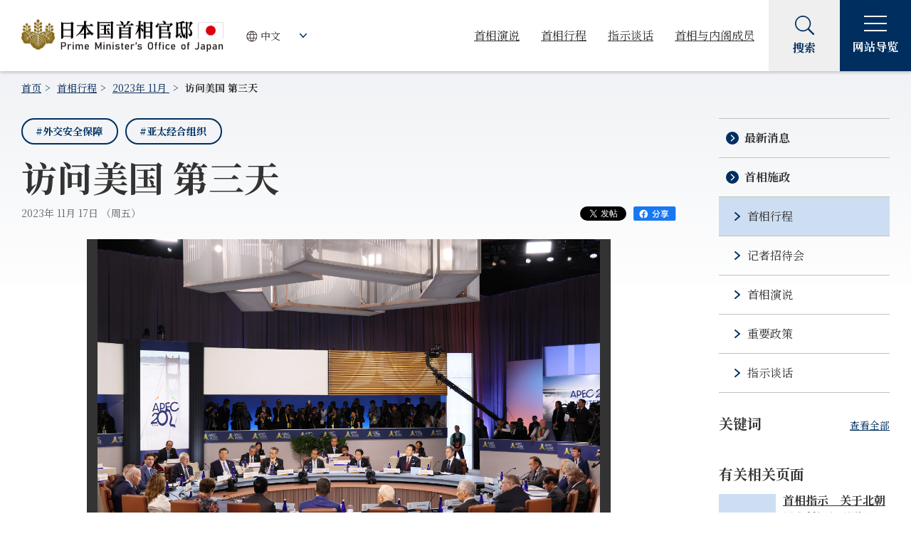

--- FILE ---
content_type: text/html
request_url: https://www.kantei.go.jp/cn/101_kishida/actions/202311/_00018.html
body_size: 11431
content:
<!DOCTYPE html>
<html lang="zh-CN">
<head>
<meta charset="utf-8">
<meta http-equiv="X-UA-Compatible" content="IE=edge">
<meta name="viewport" content="width=device-width, initial-scale=1">
<meta name="robots" content="all">
<meta name="format-detection" content="telephone=no">
<meta name="description" content="2023 年 11 月 17 日（当地时间），正在美国旧金山出席亚太经合组织（APEC）领导人会议的岸田首相在出席领导人非正式会议之前，与澳大利亚联邦总理安东尼-阿尔巴内西举行了会谈。">
<meta name="keywords" content="总理动态,日本国首相官邸">
<meta property="og:title" content="访问美国 第三天 | 日本国首相官邸">
<meta property="og:type" content="article">
<meta property="og:url" content="https://www.kantei.go.jp/cn/101_kishida/actions/202311/_00018.html">
<meta property="og:site_name" content="日本国首相官邸">
<meta property="og:description" content="2023 年 11 月 17 日（当地时间），正在美国旧金山出席亚太经合组织（APEC）领导人会议的岸田首相在出席领导人非正式会议之前，与澳大利亚联邦总理安东尼-阿尔巴内西举行了会谈。">
<meta property="og:image" content="https://www.kantei.go.jp/cn/content/000139281.jpg">
<meta name="twitter:card" content="summary_large_image">
<title>访问美国 第三天 (首相行程) | 日本国首相官邸</title>
<link rel="stylesheet" href="/cn/n3-common/css/common_202210.css?ver=20240926">
<link rel="stylesheet" href="/cn/n3-common/css/swiper.min_202210.css">
<link rel="stylesheet" href="/cn/n3-common/css/global_nav_202210.css">
<script src="/cn/n3-common/js/jquery-3.6.0.min_202210.js" defer></script>
<script src="/cn/n3-common/js/jquery.easing.min_202210.js" defer></script>
<script src="/cn/n3-common/js/swiper.min_202210.js" defer></script>
<script src="/cn/n3-common/js/common_202210.js" defer></script>
<script src="/cn/n3-common/js/global_nav_202210.js" defer></script>
<script src="https://www.line-website.com/social-plugins/js/thirdparty/loader.min.js" defer></script>
<script>
  window.twttr = (function(d, s, id) {
    var js, fjs = d.getElementsByTagName(s)[0],
      t = window.twttr || {};
    if (d.getElementById(id)) return t;
    js = d.createElement(s);
    js.id = id;
    js.src = "https://platform.twitter.com/widgets.js";
    fjs.parentNode.insertBefore(js, fjs);
  
    t._e = [];
    t.ready = function(f) {
      t._e.push(f);
    };
  
    return t;
  }(document, "script", "twitter-wjs"));
</script>
</head>
<body>
<div id="fb-root"></div>
<script>(function(d, s, id) {
  var js, fjs = d.getElementsByTagName(s)[0];
  if (d.getElementById(id)) return;
  js = d.createElement(s); js.id = id;
  js.src = "//connect.facebook.net/en_US/sdk.js#xfbml=1&version=v2.11";
  fjs.parentNode.insertBefore(js, fjs);
}(document, 'script', 'facebook-jssdk'));</script>
<!-- noJS message -->
<div id="top">
<noscript>
<div id="noJS">
<p>Please activate JavaScript function on your browser</p>
</div>
</noscript>
<!--/noJS message -->
<!-- header-->
<header class="header js-header" role="banner"></header>
<!-- /header-->
<main class="is-detail" id="main" role="main">
<nav aria-label="Breadcrumb">
<ul class="module-breadcrumb">
<li><a href="/cn/index.html">首页</a></li>
<li><a href="/cn/101_kishida/actions/index.html">首相行程</a></li>
<li><a href="/cn/101_kishida/actions/202311/index.html">2023年 11月
</a></li>
<li><a aria-current="page" tabindex="-1">访问美国 第三天</a></li>
</ul>
</nav>
<div class="l-wrapper">
<div class="l-main">
<article>
<div class="container">
<section>
<div class="module-tag-button-list small">
<ul>
<li><a class="module-tag-button" href="/cn/tag/0119.html">#外交安全保障</a></li>
<li><a class="module-tag-button" href="/cn/tag/0028.html">#亚太经合组织</a></li>
</ul>
</div>
<h1>访问美国 第三天</h1>
<div class="module-detail-date-wrap">
<div class="module-detail-date"><span class="date">2023年 11月 17日 （周五）
</span></div>
<div class="module-sns">
<ul>
<li class="snsBtn snsTw"><a class="twitter-share-button" href="https://twitter.com/share" data-lang="zh_CN" data-count="none" data-text="访问美国 第三天 | 日本国首相官邸">发推</a>
<li class="snsBtn snsFb"><a href="http://www.facebook.com/share.php?u=https://www.kantei.go.jp/cn/101_kishida/actions/202311/_00018.html" target="_blank"><img src="/cn/n3-common/images/r_icon_facebook_share.svg" alt="在脸书上分享"></a></li>
</ul>
</div>
</div>
<div class="detail-slider-box js-detail-carousel">
<div class="swiper-pagination swiper-pagination-clickable swiper-pagination-bullets" role="tablist" aria-label="表示する写真スライドの選択"><span class="swiper-pagination-bullet"></span></div>
<div class="swiper-container slmain">
<div class="swiper-wrapper">
<div class="swiper-slide">
<div class="slide-img">
<img src="/cn/content/000139281.jpg" alt="">
</div>
<div class="slide-text"><span class="slide-title"></span></div>
</div>
</div><!-- swiper-wrapper -->
<button class="swiper-button-prev" aria-label="Prev" tabindex="-1" aria-hidden="true"><img src="/cn/n3-common/images/r_icon_arrow_white.svg" alt="Prev"></button>
<button class="swiper-button-next" aria-label="Next" tabindex="-1" aria-hidden="true"><img src="/cn/n3-common/images/r_icon_arrow_white.svg" alt="Next"></button>
</div><!-- swiper-container -->
</div><!-- detail-slider-box -->
<div class="block-center">
<div class="section has-detail-more">
<p align="right">（暂译）</p>
&nbsp;

<p>2023 年 11 月 17 日（当地时间），正在美国旧金山出席亚太经合组织（APEC）领导人会议的岸田首相在出席领导人非正式会议之前，与澳大利亚联邦总理安东尼-阿尔巴内西举行了会谈。
<br />&nbsp;<br />
接着，他出席了日韩领导人辩论会，随后与两国初创企业的官员进行了圆桌讨论，最后出席了对内对外的记者招待会。
</p>
&nbsp;
<div class="module-more js-detail-more">
<button type="button" aria-hidden="true">更多<span class="module-more__icon"></span></button>
</div>
</div>
</div>
</section>
</div>
</article>
<section>
<h2>有关链接</h2>
<ul class="module-link-wrap">
<li><a class="module-link link-txt-lef" href="//www.kantei.go.jp/jp/101_kishida/actions/202311/17usa.html" >日文原文</a></li>
</ul>
<div class="module-sns">
<ul>
<li class="snsBtn snsTw"><a class="twitter-share-button" href="https://twitter.com/share" data-lang="zh_CN" data-count="none" data-text="访问美国 第三天 | 日本国首相官邸">发推</a>
<li class="snsBtn snsFb"><a href="http://www.facebook.com/share.php?u=https://www.kantei.go.jp/cn/101_kishida/actions/202311/_00018.html" target="_blank"><img src="/cn/n3-common/images/r_icon_facebook_share.svg" alt="在脸书上分享"></a></li>
</ul>
</div>
</section>
<section>
<div class="color-bg-box">
	<h2>历任首相行程</h2>

	<div class="module-accordion">
		<ul>
			<li>
				<div class="module-accordion__item js-accordion"><!-- h3をbuttonを内包-->
					<h3><button aria-controls="acd-1" aria-expanded="false" class="module-accordion__tab js-accordion-trigger" type="button"><span><span class="module-text-generation">第103任首相</span>石破 茂</span><span class="module-accordion__tab__icon"><span aria-hidden="false" class="open">打开</span><span aria-hidden="true" class="close">关闭</span></span></button></h3>

					<div aria-hidden="true" class="module-accordion__panel" id="acd-1">
						<div class="module-accordion__body"><!-- 既存モジュール-->
							<ul class="bullet-list inlineblock">
								<li><a href="/cn/103/actions/202510/index.html">2025年</a></li>
								<li><a href="/cn/103/actions/202412/index.html">2024年</a></li>
							</ul>
						</div>
					</div>
				</div>
			</li>
			<li>
				<div class="module-accordion__item js-accordion"><!-- h3をbuttonを内包-->
					<h3><button aria-controls="acd-2" aria-expanded="false" class="module-accordion__tab js-accordion-trigger" type="button"><span><span class="module-text-generation">第102任首相</span>石破 茂</span><span class="module-accordion__tab__icon"><span aria-hidden="false" class="open">打开</span><span aria-hidden="true" class="close">关闭</span></span></button></h3>

					<div aria-hidden="true" class="module-accordion__panel" id="acd-2">
						<div class="module-accordion__body"><!-- 既存モジュール-->
							<ul class="bullet-list inlineblock">
								<li><a href="/cn/102_ishiba/actions/202410/index.html">2024年</a></li>
							</ul>
						</div>
					</div>
				</div>
			</li>
			<li>
				<div class="module-accordion__item js-accordion"><!-- h3をbuttonを内包-->
					<h3><button aria-controls="acd-3" aria-expanded="false" class="module-accordion__tab js-accordion-trigger" type="button"><span><span class="module-text-generation">第101任首相</span>岸田 文雄</span><span class="module-accordion__tab__icon"><span aria-hidden="false" class="open">打开</span><span aria-hidden="true" class="close">关闭</span></span></button></h3>

					<div aria-hidden="true" class="module-accordion__panel" id="acd-3">
						<div class="module-accordion__body"><!-- 既存モジュール-->
							<ul class="bullet-list inlineblock">
								<li><a href="/cn/101_kishida/actions/202409/index.html">2024年</a></li>
								<li><a href="/cn/101_kishida/actions/202312/index.html">2023年</a></li>
								<li><a href="/cn/101_kishida/actions/202212/index.html">2022年</a></li>
								<li><a href="/cn/101_kishida/actions/202112/index.html">2021年</a></li>
							</ul>
						</div>
					</div>
				</div>
			</li>
		</ul>
	</div>
</div>

</section>
</div><!-- /l-main -->
<div class="l-sidebar">
<div class="module-sidemenu" id="sidemenu-news"></div>
<!-- side-taglist-->
<div class="l-sidebar__title-container">
<h2 class="l-sidebar__title">关键词</h2><a href="/cn/tag/">查看全部</a>
</div>
<div class="module-tag-button-list small"></div>
<!-- /module-tag-button-list -->
<div class="l-sidebar__title">有关相关页面</div>
<div class="module-side-articlelist"></div>
<!-- /side-articlelist-->
</div><!-- /l-sidebar -->
<div class="module-button-wrap">
<a class="module-button primary icon-arrow" href="/cn/101_kishida/actions/index.html"><span class="module-button__text">回到首相行程</span></a>
</div>
</div><!-- /l-wrapper -->
</main>
<!-- footer-->
<footer class="footer js-footer" role="contentinfo"></footer>
<!-- /footer-->
</div><!-- /top -->
<!-- User Insight PCDF Code Start : kantei.go.jp -->
<script type="text/javascript">
var _uic = _uic ||{}; var _uih = _uih ||{};_uih['id'] = 31401;
_uih['lg_id'] = '';
_uih['fb_id'] = '';
_uih['tw_id'] = '';
_uih['uigr_1'] = ''; _uih['uigr_2'] = ''; _uih['uigr_3'] = ''; _uih['uigr_4'] = ''; _uih['uigr_5'] = '';
_uih['uigr_6'] = ''; _uih['uigr_7'] = ''; _uih['uigr_8'] = ''; _uih['uigr_9'] = ''; _uih['uigr_10'] = '';
_uic['security_type'] = -1;
/* DO NOT ALTER BELOW THIS LINE */
/* WITH FIRST PARTY COOKIE */
(function() {
var bi = document.createElement('script');bi.type = 'text/javascript'; bi.async = true;
bi.src = '//cs.nakanohito.jp/b3/bi.js';
var s = document.getElementsByTagName('script')[0];s.parentNode.insertBefore(bi, s);
})();
</script>
<!-- User Insight PCDF Code End : kantei.go.jp -->
</body>
</html>


--- FILE ---
content_type: text/html
request_url: https://www.kantei.go.jp/cn/tag/0119.html?_=1768619261246
body_size: 268180
content:
<!DOCTYPE html>
<html lang="zh-CN">
<head>
<meta charset="utf-8">
<meta http-equiv="X-UA-Compatible" content="IE=edge">
<meta name="viewport" content="width=device-width, initial-scale=1">
<meta name="robots" content="all">
<meta name="format-detection" content="telephone=no">
<meta name="description" content="">
<meta name="keywords" content="">
<meta property="og:title" content="#外交安全保障  | 日本国首相官邸">
<meta property="og:type" content="article">
<meta property="og:url" content="https://www.kantei.go.jp/cn/tag/0119.html">
<meta property="og:site_name" content="日本国首相官邸">
<meta property="og:description" content="">
<meta property="og:image" content="https://www.kantei.go.jp/cn/n3-common/images/kantei_ogp.jpg">
<meta name="twitter:card" content="summary_large_image">
<title>#外交安全保障  | 日本国首相官邸</title>
<link rel="stylesheet" href="/cn/n3-common/css/common_202210.css?ver=20240926">
<link rel="stylesheet" href="/cn/n3-common/css/swiper.min_202210.css">
<link rel="stylesheet" href="/cn/n3-common/css/global_nav_202210.css">
<script src="/cn/n3-common/js/jquery-3.6.0.min_202210.js" defer></script>
<script src="/cn/n3-common/js/jquery.easing.min_202210.js" defer></script>
<script src="/cn/n3-common/js/swiper.min_202210.js" defer></script>
<script src="/cn/n3-common/js/common_202210.js" defer></script>
<script src="/cn/n3-common/js/global_nav_202210.js" defer></script>
<script src="https://www.line-website.com/social-plugins/js/thirdparty/loader.min.js" defer></script>
<script>
  window.twttr = (function(d, s, id) {
    var js, fjs = d.getElementsByTagName(s)[0],
      t = window.twttr || {};
    if (d.getElementById(id)) return t;
    js = d.createElement(s);
    js.id = id;
    js.src = "https://platform.twitter.com/widgets.js";
    fjs.parentNode.insertBefore(js, fjs);
  
    t._e = [];
    t.ready = function(f) {
      t._e.push(f);
    };
  
    return t;
  }(document, "script", "twitter-wjs"));
</script>
</head>
<body>
<div id="fb-root"></div>
<script>(function(d, s, id) {
  var js, fjs = d.getElementsByTagName(s)[0];
  if (d.getElementById(id)) return;
  js = d.createElement(s); js.id = id;
  js.src = "//connect.facebook.net/en_US/sdk.js#xfbml=1&version=v2.11";
  fjs.parentNode.insertBefore(js, fjs);
}(document, 'script', 'facebook-jssdk'));</script>
<!-- noJS message -->
<div id="top">
<noscript>
<div id="noJS">
<p>Please activate JavaScript function on your browser</p>
</div>
</noscript>
<!--/noJS message -->
<!-- header-->
<header class="header js-header" role="banner"></header>
<!-- /header-->
<main role="main">
<nav aria-label="Breadcrumb">
<ul class="module-breadcrumb">
<li><a href="/cn/index.html">首页</a></li>
<li><a href="/cn/tag/index.html">关键词</a></li>
<li><a aria-current="page" tabindex="-1">#外交安全保障</a></li>
</ul>
</nav>
<div class="main-visual tag-page">
<img class="pc-disp" src="/cn/content/000133425.jpg" alt="">
<img class="sp-disp" src="/cn/content/000133426.jpg" alt="">
<div class="main-visual-inner">
<h1><span>#外交安全保障</span></h1>
</div>
</div>
<div class="l-wrapper">
<div class="l-main">
<article>
<div class="container">
<div class="module-article-list">
<div class="module-article-list__body" aria-live="polite">
                                                                                                                                                                                                                                                                                                                                                                                                                  <div class="module-article-list__item">
<div class="module-article-list__item-main"><a href="/cn/uni/2024/_00042.html">
<div class="module-article-list__item-head">
<div class="module-article-list__item-img"></div>
</div>
<h2>首相指示　关于北朝鲜发射疑似弹道导弹物体事宜（07:14发布）</h2></a>
<p class="module-article-list__item-update">更新日： 2024年 10月 31日
</p>
</div>
<div class="module-article-list__item-aside">
<ul class="module-taglist">
<li><a href="/cn/tag/0119.html">#外交安全保障</a></li>
<li><a href="/cn/tag/0120.html">#北朝鲜发射弹道导弹</a></li>
</ul>
<div class="module-article-list__item-share">
<span class="twitter"><a class="twitter-share-button" href="https://twitter.com/share" data-text="首相指示　关于北朝鲜发射疑似弹道导弹物体事宜（07:14发布） | 日本国首相官邸" data-url="https://www.kantei.go.jp/cn/uni/2024/_00042.html" data-lang="zh_CN" data-count="none">发推</a></span>
<span class="facebook"><a href="http://www.facebook.com/share.php?u=https://www.kantei.go.jp/cn/uni/2024/_00042.html" target="_blank"><img src="/cn/n3-common/images/r_icon_facebook_share.svg" alt="在脸书上分享"></a></span>
</div>
</div>
</div>
<div class="module-article-list__item">
<div class="module-article-list__item-main"><a href="/cn/101_kishida/speech/202410/_00001.html">
<div class="module-article-list__item-head">
<div class="module-article-list__item-img"></div>
</div>
<h2>内阁总理大臣就内阁全体辞职发表谈话</h2></a>
<p class="module-article-list__item-update">更新日： 2024年 10月 1日
</p>
</div>
<div class="module-article-list__item-aside">
<ul class="module-taglist">
<li><a href="/cn/tag/0006.html">#新资本主义</a></li>
<li><a href="/cn/tag/0007.html">#成长战略</a></li>
<li><a href="/cn/tag/0012.html">#分配战略</a></li>
<li><a href="/cn/tag/0119.html">#外交安全保障</a></li>
<li><a href="/cn/tag/0089.html">#灾害防救</a></li>
<li><a href="/cn/tag/0121.html">#能登半岛地震</a></li>
<li><a href="/cn/tag/0017.html">#经济对策</a></li>
<li><a href="/cn/tag/0099.html">#绿色转型</a></li>
<li><a href="/cn/tag/0015.html">#儿童育儿支援</a></li>
<li><a href="/cn/tag/0009.html">#数字田园都市国家构想</a></li>
</ul>
<div class="module-article-list__item-share">
<span class="twitter"><a class="twitter-share-button" href="https://twitter.com/share" data-text="内阁总理大臣就内阁全体辞职发表谈话 | 日本国首相官邸" data-url="https://www.kantei.go.jp/cn/101_kishida/speech/202410/_00001.html" data-lang="zh_CN" data-count="none">发推</a></span>
<span class="facebook"><a href="http://www.facebook.com/share.php?u=https://www.kantei.go.jp/cn/101_kishida/speech/202410/_00001.html" target="_blank"><img src="/cn/n3-common/images/r_icon_facebook_share.svg" alt="在脸书上分享"></a></span>
</div>
</div>
</div>
<div class="module-article-list__item">
<div class="module-article-list__item-main"><a href="/cn/101_kishida/speech/202409/_00005.html">
<div class="module-article-list__item-head">
<div class="module-article-list__item-img"></div>
</div>
<h2>聯合國大會第79屆會議一般性辯論演講 岸田文雄內閣總理大臣 （日本國常駐聯合國代表山崎和之大使代讀）</h2></a>
<p class="module-article-list__item-update">更新日： 2024年 9月 28日
</p>
</div>
<div class="module-article-list__item-aside">
<ul class="module-taglist">
<li><a href="/cn/tag/0038.html">#联合国</a></li>
<li><a href="/cn/tag/0119.html">#外交安全保障</a></li>
<li><a href="/cn/tag/0027.html">#聚焦乌克兰</a></li>
<li><a href="/cn/tag/0022.html">#裁军与防扩散</a></li>
<li><a href="/cn/tag/0020.html">#自由开放的印度太平洋</a></li>
<li><a href="/cn/tag/0010.html">#气候变化</a></li>
<li><a href="/cn/tag/0021.html">#北朝鲜绑架日本人问题</a></li>
</ul>
<div class="module-article-list__item-share">
<span class="twitter"><a class="twitter-share-button" href="https://twitter.com/share" data-text="聯合國大會第79屆會議一般性辯論演講 岸田文雄內閣總理大臣 （日本國常駐聯合國代表山崎和之大使代讀） | 日本国首相官邸" data-url="https://www.kantei.go.jp/cn/101_kishida/speech/202409/_00005.html" data-lang="zh_CN" data-count="none">发推</a></span>
<span class="facebook"><a href="http://www.facebook.com/share.php?u=https://www.kantei.go.jp/cn/101_kishida/speech/202409/_00005.html" target="_blank"><img src="/cn/n3-common/images/r_icon_facebook_share.svg" alt="在脸书上分享"></a></span>
</div>
</div>
</div>
<div class="module-article-list__item">
<div class="module-article-list__item-main"><a href="/cn/101_kishida/speech/202409/_00004.html">
<div class="module-article-list__item-head">
<div class="module-article-list__item-img"></div>
</div>
<h2>联合国大会第79届会议一般性辩论演讲 岸田文雄内阁总理大臣 （日本国常驻联合国代表山崎和之大使代读）</h2></a>
<p class="module-article-list__item-update">更新日： 2024年 9月 28日
</p>
</div>
<div class="module-article-list__item-aside">
<ul class="module-taglist">
<li><a href="/cn/tag/0038.html">#联合国</a></li>
<li><a href="/cn/tag/0119.html">#外交安全保障</a></li>
<li><a href="/cn/tag/0027.html">#聚焦乌克兰</a></li>
<li><a href="/cn/tag/0022.html">#裁军与防扩散</a></li>
<li><a href="/cn/tag/0020.html">#自由开放的印度太平洋</a></li>
<li><a href="/cn/tag/0010.html">#气候变化</a></li>
<li><a href="/cn/tag/0021.html">#北朝鲜绑架日本人问题</a></li>
</ul>
<div class="module-article-list__item-share">
<span class="twitter"><a class="twitter-share-button" href="https://twitter.com/share" data-text="联合国大会第79届会议一般性辩论演讲 岸田文雄内阁总理大臣 （日本国常驻联合国代表山崎和之大使代读） | 日本国首相官邸" data-url="https://www.kantei.go.jp/cn/101_kishida/speech/202409/_00004.html" data-lang="zh_CN" data-count="none">发推</a></span>
<span class="facebook"><a href="http://www.facebook.com/share.php?u=https://www.kantei.go.jp/cn/101_kishida/speech/202409/_00004.html" target="_blank"><img src="/cn/n3-common/images/r_icon_facebook_share.svg" alt="在脸书上分享"></a></span>
</div>
</div>
</div>
<div class="module-article-list__item">
<div class="module-article-list__item-main"><a href="/cn/uni/2024/_00036.html">
<div class="module-article-list__item-head">
<div class="module-article-list__item-img"></div>
</div>
<h2>内阁总理大臣谈话（关于H-IIA火箭48号机的成功发射）</h2></a>
<p class="module-article-list__item-update">更新日： 2024年 9月 26日
</p>
</div>
<div class="module-article-list__item-aside">
<ul class="module-taglist">
<li><a href="/cn/tag/0119.html">#外交安全保障</a></li>
</ul>
<div class="module-article-list__item-share">
<span class="twitter"><a class="twitter-share-button" href="https://twitter.com/share" data-text="内阁总理大臣谈话（关于H-IIA火箭48号机的成功发射） | 日本国首相官邸" data-url="https://www.kantei.go.jp/cn/uni/2024/_00036.html" data-lang="zh_CN" data-count="none">发推</a></span>
<span class="facebook"><a href="http://www.facebook.com/share.php?u=https://www.kantei.go.jp/cn/uni/2024/_00036.html" target="_blank"><img src="/cn/n3-common/images/r_icon_facebook_share.svg" alt="在脸书上分享"></a></span>
</div>
</div>
</div>
<div class="module-article-list__item">
<div class="module-article-list__item-main"><a href="/cn/uni/2024/_00035.html">
<div class="module-article-list__item-head">
<div class="module-article-list__item-img"></div>
</div>
<h2>首相指示　关于俄罗斯军机侵犯日本领空的事宜（16:50发布）</h2></a>
<p class="module-article-list__item-update">更新日： 2024年 9月 23日
</p>
</div>
<div class="module-article-list__item-aside">
<ul class="module-taglist">
<li><a href="/cn/tag/0119.html">#外交安全保障</a></li>
</ul>
<div class="module-article-list__item-share">
<span class="twitter"><a class="twitter-share-button" href="https://twitter.com/share" data-text="首相指示　关于俄罗斯军机侵犯日本领空的事宜（16:50发布） | 日本国首相官邸" data-url="https://www.kantei.go.jp/cn/uni/2024/_00035.html" data-lang="zh_CN" data-count="none">发推</a></span>
<span class="facebook"><a href="http://www.facebook.com/share.php?u=https://www.kantei.go.jp/cn/uni/2024/_00035.html" target="_blank"><img src="/cn/n3-common/images/r_icon_facebook_share.svg" alt="在脸书上分享"></a></span>
</div>
</div>
</div>
<div class="module-article-list__item">
<div class="module-article-list__item-main"><a href="/cn/101_kishida/actions/202409/_00026.html">
<div class="module-article-list__item-head">
<div class="module-article-list__item-img"><img src="/cn/content/000157232.jpg" alt=""></div>
</div>
<h2>访问美国-第3天-（2）</h2></a>
<p class="module-article-list__item-update">更新日： 2024年 9月 23日
</p>
</div>
<div class="module-article-list__item-aside">
<ul class="module-taglist">
<li><a href="/cn/tag/0119.html">#外交安全保障</a></li>
<li><a href="/cn/tag/0052.html">#日-乌克兰首脑峰会</a></li>
<li><a href="/cn/tag/0022.html">#裁军与防扩散</a></li>
<li><a href="/cn/tag/0097.html">#关西世博会</a></li>
<li><a href="/cn/tag/0121.html">#能登半岛地震</a></li>
</ul>
<div class="module-article-list__item-share">
<span class="twitter"><a class="twitter-share-button" href="https://twitter.com/share" data-text="访问美国-第3天-（2） | 日本国首相官邸" data-url="https://www.kantei.go.jp/cn/101_kishida/actions/202409/_00026.html" data-lang="zh_CN" data-count="none">发推</a></span>
<span class="facebook"><a href="http://www.facebook.com/share.php?u=https://www.kantei.go.jp/cn/101_kishida/actions/202409/_00026.html" target="_blank"><img src="/cn/n3-common/images/r_icon_facebook_share.svg" alt="在脸书上分享"></a></span>
</div>
</div>
</div>
<div class="module-article-list__item">
<div class="module-article-list__item-main"><a href="/cn/101_kishida/actions/202409/_00025.html">
<div class="module-article-list__item-head">
<div class="module-article-list__item-img"><img src="/cn/content/000157202.jpg" alt=""></div>
</div>
<h2>访问美国-第3天-（１）</h2></a>
<p class="module-article-list__item-update">更新日： 2024年 9月 23日
</p>
</div>
<div class="module-article-list__item-aside">
<ul class="module-taglist">
<li><a href="/cn/tag/0119.html">#外交安全保障</a></li>
</ul>
<div class="module-article-list__item-share">
<span class="twitter"><a class="twitter-share-button" href="https://twitter.com/share" data-text="访问美国-第3天-（１） | 日本国首相官邸" data-url="https://www.kantei.go.jp/cn/101_kishida/actions/202409/_00025.html" data-lang="zh_CN" data-count="none">发推</a></span>
<span class="facebook"><a href="http://www.facebook.com/share.php?u=https://www.kantei.go.jp/cn/101_kishida/actions/202409/_00025.html" target="_blank"><img src="/cn/n3-common/images/r_icon_facebook_share.svg" alt="在脸书上分享"></a></span>
</div>
</div>
</div>
<div class="module-article-list__item">
<div class="module-article-list__item-main"><a href="/cn/101_kishida/speech/202409/_00001.html">
<div class="module-article-list__item-head">
<div class="module-article-list__item-img"><img src="/cn/content/000157452.jpg" alt=""></div>
</div>
<h2>岸田首相在未来峰会上的讲话</h2></a>
<p class="module-article-list__item-update">更新日： 2024年 9月 22日
</p>
</div>
<div class="module-article-list__item-aside">
<ul class="module-taglist">
<li><a href="/cn/tag/0119.html">#外交安全保障</a></li>
<li><a href="/cn/tag/0038.html">#联合国</a></li>
<li><a href="/cn/tag/0022.html">#裁军与防扩散</a></li>
</ul>
<div class="module-article-list__item-share">
<span class="twitter"><a class="twitter-share-button" href="https://twitter.com/share" data-text="岸田首相在未来峰会上的讲话 | 日本国首相官邸" data-url="https://www.kantei.go.jp/cn/101_kishida/speech/202409/_00001.html" data-lang="zh_CN" data-count="none">发推</a></span>
<span class="facebook"><a href="http://www.facebook.com/share.php?u=https://www.kantei.go.jp/cn/101_kishida/speech/202409/_00001.html" target="_blank"><img src="/cn/n3-common/images/r_icon_facebook_share.svg" alt="在脸书上分享"></a></span>
</div>
</div>
</div>
<div class="module-article-list__item">
<div class="module-article-list__item-main"><a href="/cn/101_kishida/actions/202409/_00024.html">
<div class="module-article-list__item-head">
<div class="module-article-list__item-img"><img src="/cn/content/000156977.jpg" alt=""></div>
</div>
<h2>访问美国-第2天-</h2></a>
<p class="module-article-list__item-update">更新日： 2024年 9月 22日
</p>
</div>
<div class="module-article-list__item-aside">
<ul class="module-taglist">
<li><a href="/cn/tag/0087.html">#日蒙首脑峰会</a></li>
<li><a href="/cn/tag/0053.html">#日加首脑峰会</a></li>
<li><a href="/cn/tag/0038.html">#联合国</a></li>
<li><a href="/cn/tag/0119.html">#外交安全保障</a></li>
<li><a href="/cn/tag/0032.html">#欧盟</a></li>
</ul>
<div class="module-article-list__item-share">
<span class="twitter"><a class="twitter-share-button" href="https://twitter.com/share" data-text="访问美国-第2天- | 日本国首相官邸" data-url="https://www.kantei.go.jp/cn/101_kishida/actions/202409/_00024.html" data-lang="zh_CN" data-count="none">发推</a></span>
<span class="facebook"><a href="http://www.facebook.com/share.php?u=https://www.kantei.go.jp/cn/101_kishida/actions/202409/_00024.html" target="_blank"><img src="/cn/n3-common/images/r_icon_facebook_share.svg" alt="在脸书上分享"></a></span>
</div>
</div>
</div>
<div class="module-article-list__item">
<div class="module-article-list__item-main"><a href="/cn/101_kishida/actions/202409/_00023.html">
<div class="module-article-list__item-head">
<div class="module-article-list__item-img"><img src="/cn/content/000156736.jpg" alt=""></div>
</div>
<h2>访问美国-第1天-（２）</h2></a>
<p class="module-article-list__item-update">更新日： 2024年 9月 21日
</p>
</div>
<div class="module-article-list__item-aside">
<ul class="module-taglist">
<li><a href="/cn/tag/0119.html">#外交安全保障</a></li>
<li><a href="/cn/tag/0113.html">#日印首脑会谈</a></li>
<li><a href="/cn/tag/0036.html">#日美澳印</a></li>
</ul>
<div class="module-article-list__item-share">
<span class="twitter"><a class="twitter-share-button" href="https://twitter.com/share" data-text="访问美国-第1天-（２） | 日本国首相官邸" data-url="https://www.kantei.go.jp/cn/101_kishida/actions/202409/_00023.html" data-lang="zh_CN" data-count="none">发推</a></span>
<span class="facebook"><a href="http://www.facebook.com/share.php?u=https://www.kantei.go.jp/cn/101_kishida/actions/202409/_00023.html" target="_blank"><img src="/cn/n3-common/images/r_icon_facebook_share.svg" alt="在脸书上分享"></a></span>
</div>
</div>
</div>
<div class="module-article-list__item">
<div class="module-article-list__item-main"><a href="/cn/101_kishida/actions/202409/_00022.html">
<div class="module-article-list__item-head">
<div class="module-article-list__item-img"><img src="/cn/content/000156704.jpg" alt=""></div>
</div>
<h2>访问美国-第1天-（１）</h2></a>
<p class="module-article-list__item-update">更新日： 2024年 9月 21日
</p>
</div>
<div class="module-article-list__item-aside">
<ul class="module-taglist">
<li><a href="/cn/tag/0119.html">#外交安全保障</a></li>
<li><a href="/cn/tag/0101.html">#日美首脑会谈</a></li>
<li><a href="/cn/tag/0043.html">#日澳首脑峰会</a></li>
<li><a href="/cn/tag/0036.html">#日美澳印</a></li>
</ul>
<div class="module-article-list__item-share">
<span class="twitter"><a class="twitter-share-button" href="https://twitter.com/share" data-text="访问美国-第1天-（１） | 日本国首相官邸" data-url="https://www.kantei.go.jp/cn/101_kishida/actions/202409/_00022.html" data-lang="zh_CN" data-count="none">发推</a></span>
<span class="facebook"><a href="http://www.facebook.com/share.php?u=https://www.kantei.go.jp/cn/101_kishida/actions/202409/_00022.html" target="_blank"><img src="/cn/n3-common/images/r_icon_facebook_share.svg" alt="在脸书上分享"></a></span>
</div>
</div>
</div>
<div class="module-article-list__item">
<div class="module-article-list__item-main"><a href="/cn/101_kishida/actions/202409/_00021.html">
<div class="module-article-list__item-head">
<div class="module-article-list__item-img"><img src="/cn/content/000156535.jpg" alt=""></div>
</div>
<h2>关于与国际原子能机构（IAEA）总干事拉格罗西视频会谈的记者会</h2></a>
<p class="module-article-list__item-update">更新日： 2024年 9月 20日
</p>
</div>
<div class="module-article-list__item-aside">
<ul class="module-taglist">
<li><a href="/cn/tag/0119.html">#外交安全保障</a></li>
<li><a href="/cn/tag/0117.html">#ALPS处理水</a></li>
</ul>
<div class="module-article-list__item-share">
<span class="twitter"><a class="twitter-share-button" href="https://twitter.com/share" data-text="关于与国际原子能机构（IAEA）总干事拉格罗西视频会谈的记者会 | 日本国首相官邸" data-url="https://www.kantei.go.jp/cn/101_kishida/actions/202409/_00021.html" data-lang="zh_CN" data-count="none">发推</a></span>
<span class="facebook"><a href="http://www.facebook.com/share.php?u=https://www.kantei.go.jp/cn/101_kishida/actions/202409/_00021.html" target="_blank"><img src="/cn/n3-common/images/r_icon_facebook_share.svg" alt="在脸书上分享"></a></span>
</div>
</div>
</div>
<div class="module-article-list__item">
<div class="module-article-list__item-main"><a href="/cn/101_kishida/statement/202409/_00006.html">
<div class="module-article-list__item-head">
<div class="module-article-list__item-img"><img src="/cn/content/000157356.jpg" alt=""></div>
</div>
<h2>关于与国际原子能机构（IAEA）总干事格罗西视频会谈的记者会</h2></a>
<p class="module-article-list__item-update">更新日： 2024年 9月 20日
</p>
</div>
<div class="module-article-list__item-aside">
<ul class="module-taglist">
<li><a href="/cn/tag/0119.html">#外交安全保障</a></li>
<li><a href="/cn/tag/0117.html">#ALPS处理水</a></li>
</ul>
<div class="module-article-list__item-share">
<span class="twitter"><a class="twitter-share-button" href="https://twitter.com/share" data-text="关于与国际原子能机构（IAEA）总干事格罗西视频会谈的记者会 | 日本国首相官邸" data-url="https://www.kantei.go.jp/cn/101_kishida/statement/202409/_00006.html" data-lang="zh_CN" data-count="none">发推</a></span>
<span class="facebook"><a href="http://www.facebook.com/share.php?u=https://www.kantei.go.jp/cn/101_kishida/statement/202409/_00006.html" target="_blank"><img src="/cn/n3-common/images/r_icon_facebook_share.svg" alt="在脸书上分享"></a></span>
</div>
</div>
</div>
<div class="module-article-list__item">
<div class="module-article-list__item-main"><a href="/cn/uni/2024/_00034.html">
<div class="module-article-list__item-head">
<div class="module-article-list__item-img"></div>
</div>
<h2>首相指示　关于北朝鲜发射疑似弹道导弹物体事宜（06:57发布）</h2></a>
<p class="module-article-list__item-update">更新日： 2024年 9月 18日
</p>
</div>
<div class="module-article-list__item-aside">
<ul class="module-taglist">
<li><a href="/cn/tag/0119.html">#外交安全保障</a></li>
<li><a href="/cn/tag/0120.html">#北朝鲜发射弹道导弹</a></li>
</ul>
<div class="module-article-list__item-share">
<span class="twitter"><a class="twitter-share-button" href="https://twitter.com/share" data-text="首相指示　关于北朝鲜发射疑似弹道导弹物体事宜（06:57发布） | 日本国首相官邸" data-url="https://www.kantei.go.jp/cn/uni/2024/_00034.html" data-lang="zh_CN" data-count="none">发推</a></span>
<span class="facebook"><a href="http://www.facebook.com/share.php?u=https://www.kantei.go.jp/cn/uni/2024/_00034.html" target="_blank"><img src="/cn/n3-common/images/r_icon_facebook_share.svg" alt="在脸书上分享"></a></span>
</div>
</div>
</div>
<div class="module-article-list__item">
<div class="module-article-list__item-main"><a href="/cn/101_kishida/actions/202409/_00017.html">
<div class="module-article-list__item-head">
<div class="module-article-list__item-img"><img src="/cn/content/000156266.jpg" alt=""></div>
</div>
<h2>接见海上保安政策项目第9期学员</h2></a>
<p class="module-article-list__item-update">更新日： 2024年 9月 12日
</p>
</div>
<div class="module-article-list__item-aside">
<ul class="module-taglist">
<li><a href="/cn/tag/0119.html">#外交安全保障</a></li>
<li><a href="/cn/tag/0020.html">#自由开放的印度太平洋</a></li>
</ul>
<div class="module-article-list__item-share">
<span class="twitter"><a class="twitter-share-button" href="https://twitter.com/share" data-text="接见海上保安政策项目第9期学员 | 日本国首相官邸" data-url="https://www.kantei.go.jp/cn/101_kishida/actions/202409/_00017.html" data-lang="zh_CN" data-count="none">发推</a></span>
<span class="facebook"><a href="http://www.facebook.com/share.php?u=https://www.kantei.go.jp/cn/101_kishida/actions/202409/_00017.html" target="_blank"><img src="/cn/n3-common/images/r_icon_facebook_share.svg" alt="在脸书上分享"></a></span>
</div>
</div>
</div>
<div class="module-article-list__item">
<div class="module-article-list__item-main"><a href="/cn/uni/2024/_00032.html">
<div class="module-article-list__item-head">
<div class="module-article-list__item-img"></div>
</div>
<h2>首相指示　关于北朝鲜发射疑似弹道导弹物体事宜（07:15发布）</h2></a>
<p class="module-article-list__item-update">更新日： 2024年 9月 12日
</p>
</div>
<div class="module-article-list__item-aside">
<ul class="module-taglist">
<li><a href="/cn/tag/0119.html">#外交安全保障</a></li>
<li><a href="/cn/tag/0120.html">#北朝鲜发射弹道导弹</a></li>
</ul>
<div class="module-article-list__item-share">
<span class="twitter"><a class="twitter-share-button" href="https://twitter.com/share" data-text="首相指示　关于北朝鲜发射疑似弹道导弹物体事宜（07:15发布） | 日本国首相官邸" data-url="https://www.kantei.go.jp/cn/uni/2024/_00032.html" data-lang="zh_CN" data-count="none">发推</a></span>
<span class="facebook"><a href="http://www.facebook.com/share.php?u=https://www.kantei.go.jp/cn/uni/2024/_00032.html" target="_blank"><img src="/cn/n3-common/images/r_icon_facebook_share.svg" alt="在脸书上分享"></a></span>
</div>
</div>
</div>
<div class="module-article-list__item">
<div class="module-article-list__item-main"><a href="/cn/101_kishida/statement/202409/_00003.html">
<div class="module-article-list__item-head">
<div class="module-article-list__item-img"><img src="/cn/content/000156206.jpg" alt=""></div>
</div>
<h2>关于日韩首脑会谈等的记者会</h2></a>
<p class="module-article-list__item-update">更新日： 2024年 9月 6日
</p>
</div>
<div class="module-article-list__item-aside">
<ul class="module-taglist">
<li><a href="/cn/tag/0119.html">#外交安全保障</a></li>
<li><a href="/cn/tag/0111.html">#日韩首脑会谈</a></li>
</ul>
<div class="module-article-list__item-share">
<span class="twitter"><a class="twitter-share-button" href="https://twitter.com/share" data-text="关于日韩首脑会谈等的记者会 | 日本国首相官邸" data-url="https://www.kantei.go.jp/cn/101_kishida/statement/202409/_00003.html" data-lang="zh_CN" data-count="none">发推</a></span>
<span class="facebook"><a href="http://www.facebook.com/share.php?u=https://www.kantei.go.jp/cn/101_kishida/statement/202409/_00003.html" target="_blank"><img src="/cn/n3-common/images/r_icon_facebook_share.svg" alt="在脸书上分享"></a></span>
</div>
</div>
</div>
<div class="module-article-list__item">
<div class="module-article-list__item-main"><a href="/cn/101_kishida/actions/202409/_00010.html">
<div class="module-article-list__item-head">
<div class="module-article-list__item-img"><img src="/cn/content/000155856.jpg" alt=""></div>
</div>
<h2>访问韩国</h2></a>
<p class="module-article-list__item-update">更新日： 2024年 9月 6日
</p>
</div>
<div class="module-article-list__item-aside">
<ul class="module-taglist">
<li><a href="/cn/tag/0119.html">#外交安全保障</a></li>
<li><a href="/cn/tag/0111.html">#日韩首脑会谈</a></li>
</ul>
<div class="module-article-list__item-share">
<span class="twitter"><a class="twitter-share-button" href="https://twitter.com/share" data-text="访问韩国 | 日本国首相官邸" data-url="https://www.kantei.go.jp/cn/101_kishida/actions/202409/_00010.html" data-lang="zh_CN" data-count="none">发推</a></span>
<span class="facebook"><a href="http://www.facebook.com/share.php?u=https://www.kantei.go.jp/cn/101_kishida/actions/202409/_00010.html" target="_blank"><img src="/cn/n3-common/images/r_icon_facebook_share.svg" alt="在脸书上分享"></a></span>
</div>
</div>
</div>
<div class="module-article-list__item">
<div class="module-article-list__item-main"><a href="/cn/101_kishida/statement/202409/_00002.html">
<div class="module-article-list__item-head">
<div class="module-article-list__item-img"><img src="/cn/content/000156204.jpg" alt=""></div>
</div>
<h2>关于访问韩国的记者会</h2></a>
<p class="module-article-list__item-update">更新日： 2024年 9月 6日
</p>
</div>
<div class="module-article-list__item-aside">
<ul class="module-taglist">
<li><a href="/cn/tag/0119.html">#外交安全保障</a></li>
<li><a href="/cn/tag/0111.html">#日韩首脑会谈</a></li>
</ul>
<div class="module-article-list__item-share">
<span class="twitter"><a class="twitter-share-button" href="https://twitter.com/share" data-text="关于访问韩国的记者会 | 日本国首相官邸" data-url="https://www.kantei.go.jp/cn/101_kishida/statement/202409/_00002.html" data-lang="zh_CN" data-count="none">发推</a></span>
<span class="facebook"><a href="http://www.facebook.com/share.php?u=https://www.kantei.go.jp/cn/101_kishida/statement/202409/_00002.html" target="_blank"><img src="/cn/n3-common/images/r_icon_facebook_share.svg" alt="在脸书上分享"></a></span>
</div>
</div>
</div>
<div class="module-article-list__item">
<div class="module-article-list__item-main"><a href="/cn/101_kishida/actions/202409/_00003.html">
<div class="module-article-list__item-head">
<div class="module-article-list__item-img"><img src="/cn/content/000155622.jpg" alt=""></div>
</div>
<h2>举行日越首脑视频会谈</h2></a>
<p class="module-article-list__item-update">更新日： 2024年 9月 3日
</p>
</div>
<div class="module-article-list__item-aside">
<ul class="module-taglist">
<li><a href="/cn/tag/0119.html">#外交安全保障</a></li>
<li><a href="/cn/tag/0066.html">#日越首脑峰会</a></li>
</ul>
<div class="module-article-list__item-share">
<span class="twitter"><a class="twitter-share-button" href="https://twitter.com/share" data-text="举行日越首脑视频会谈 | 日本国首相官邸" data-url="https://www.kantei.go.jp/cn/101_kishida/actions/202409/_00003.html" data-lang="zh_CN" data-count="none">发推</a></span>
<span class="facebook"><a href="http://www.facebook.com/share.php?u=https://www.kantei.go.jp/cn/101_kishida/actions/202409/_00003.html" target="_blank"><img src="/cn/n3-common/images/r_icon_facebook_share.svg" alt="在脸书上分享"></a></span>
</div>
</div>
</div>
<div class="module-article-list__item">
<div class="module-article-list__item-main"><a href="/cn/101_kishida/actions/202408/_00036.html">
<div class="module-article-list__item-head">
<div class="module-article-list__item-img"><img src="/cn/content/000155430.jpg" alt=""></div>
</div>
<h2>接见第32次日韩论坛的代表者</h2></a>
<p class="module-article-list__item-update">更新日： 2024年 8月 30日
</p>
</div>
<div class="module-article-list__item-aside">
<ul class="module-taglist">
<li><a href="/cn/tag/0119.html">#外交安全保障</a></li>
</ul>
<div class="module-article-list__item-share">
<span class="twitter"><a class="twitter-share-button" href="https://twitter.com/share" data-text="接见第32次日韩论坛的代表者 | 日本国首相官邸" data-url="https://www.kantei.go.jp/cn/101_kishida/actions/202408/_00036.html" data-lang="zh_CN" data-count="none">发推</a></span>
<span class="facebook"><a href="http://www.facebook.com/share.php?u=https://www.kantei.go.jp/cn/101_kishida/actions/202408/_00036.html" target="_blank"><img src="/cn/n3-common/images/r_icon_facebook_share.svg" alt="在脸书上分享"></a></span>
</div>
</div>
</div>
<div class="module-article-list__item">
<div class="module-article-list__item-main"><a href="/cn/101_kishida/actions/202408/_00033.html">
<div class="module-article-list__item-head">
<div class="module-article-list__item-img"><img src="/cn/content/000155406.jpg" alt=""></div>
</div>
<h2>接见哈格蒂美国参议员一行的拜会</h2></a>
<p class="module-article-list__item-update">更新日： 2024年 8月 30日
</p>
</div>
<div class="module-article-list__item-aside">
<ul class="module-taglist">
<li><a href="/cn/tag/0119.html">#外交安全保障</a></li>
</ul>
<div class="module-article-list__item-share">
<span class="twitter"><a class="twitter-share-button" href="https://twitter.com/share" data-text="接见哈格蒂美国参议员一行的拜会 | 日本国首相官邸" data-url="https://www.kantei.go.jp/cn/101_kishida/actions/202408/_00033.html" data-lang="zh_CN" data-count="none">发推</a></span>
<span class="facebook"><a href="http://www.facebook.com/share.php?u=https://www.kantei.go.jp/cn/101_kishida/actions/202408/_00033.html" target="_blank"><img src="/cn/n3-common/images/r_icon_facebook_share.svg" alt="在脸书上分享"></a></span>
</div>
</div>
</div>
<div class="module-article-list__item">
<div class="module-article-list__item-main"><a href="/cn/101_kishida/actions/202408/_00030.html">
<div class="module-article-list__item-head">
<div class="module-article-list__item-img"><img src="/cn/content/000155212.jpg" alt=""></div>
</div>
<h2>接见穆莱纳尔美国众议院中国特设委员会委员长一行</h2></a>
<p class="module-article-list__item-update">更新日： 2024年 8月 28日
</p>
</div>
<div class="module-article-list__item-aside">
<ul class="module-taglist">
<li><a href="/cn/tag/0119.html">#外交安全保障</a></li>
</ul>
<div class="module-article-list__item-share">
<span class="twitter"><a class="twitter-share-button" href="https://twitter.com/share" data-text="接见穆莱纳尔美国众议院中国特设委员会委员长一行 | 日本国首相官邸" data-url="https://www.kantei.go.jp/cn/101_kishida/actions/202408/_00030.html" data-lang="zh_CN" data-count="none">发推</a></span>
<span class="facebook"><a href="http://www.facebook.com/share.php?u=https://www.kantei.go.jp/cn/101_kishida/actions/202408/_00030.html" target="_blank"><img src="/cn/n3-common/images/r_icon_facebook_share.svg" alt="在脸书上分享"></a></span>
</div>
</div>
</div>
<div class="module-article-list__item">
<div class="module-article-list__item-main"><a href="/cn/101_kishida/actions/202408/_00028.html">
<div class="module-article-list__item-head">
<div class="module-article-list__item-img"><img src="/cn/content/000155197.jpg" alt=""></div>
</div>
<h2>出席政府与执政党联络会议</h2></a>
<p class="module-article-list__item-update">更新日： 2024年 8月 27日
</p>
</div>
<div class="module-article-list__item-aside">
<ul class="module-taglist">
<li><a href="/cn/tag/0006.html">#新资本主义</a></li>
<li><a href="/cn/tag/0007.html">#成长战略</a></li>
<li><a href="/cn/tag/0012.html">#分配战略</a></li>
<li><a href="/cn/tag/0119.html">#外交安全保障</a></li>
<li><a href="/cn/tag/0017.html">#经济对策</a></li>
<li><a href="/cn/tag/0089.html">#灾害防救</a></li>
<li><a href="/cn/tag/0121.html">#能登半岛地震</a></li>
</ul>
<div class="module-article-list__item-share">
<span class="twitter"><a class="twitter-share-button" href="https://twitter.com/share" data-text="出席政府与执政党联络会议 | 日本国首相官邸" data-url="https://www.kantei.go.jp/cn/101_kishida/actions/202408/_00028.html" data-lang="zh_CN" data-count="none">发推</a></span>
<span class="facebook"><a href="http://www.facebook.com/share.php?u=https://www.kantei.go.jp/cn/101_kishida/actions/202408/_00028.html" target="_blank"><img src="/cn/n3-common/images/r_icon_facebook_share.svg" alt="在脸书上分享"></a></span>
</div>
</div>
</div>
<div class="module-article-list__item">
<div class="module-article-list__item-main"><a href="/cn/101_kishida/actions/202408/_00023.html">
<div class="module-article-list__item-head">
<div class="module-article-list__item-img"><img src="/cn/content/000154993.jpg" alt=""></div>
</div>
<h2>接见阿卜杜勒阿提埃及外交和移民部长</h2></a>
<p class="module-article-list__item-update">更新日： 2024年 8月 23日
</p>
</div>
<div class="module-article-list__item-aside">
<ul class="module-taglist">
<li><a href="/cn/tag/0119.html">#外交安全保障</a></li>
</ul>
<div class="module-article-list__item-share">
<span class="twitter"><a class="twitter-share-button" href="https://twitter.com/share" data-text="接见阿卜杜勒阿提埃及外交和移民部长 | 日本国首相官邸" data-url="https://www.kantei.go.jp/cn/101_kishida/actions/202408/_00023.html" data-lang="zh_CN" data-count="none">发推</a></span>
<span class="facebook"><a href="http://www.facebook.com/share.php?u=https://www.kantei.go.jp/cn/101_kishida/actions/202408/_00023.html" target="_blank"><img src="/cn/n3-common/images/r_icon_facebook_share.svg" alt="在脸书上分享"></a></span>
</div>
</div>
</div>
<div class="module-article-list__item">
<div class="module-article-list__item-main"><a href="/cn/uni/2024/_00030.html">
<div class="module-article-list__item-head">
<div class="module-article-list__item-img"></div>
</div>
<h2>[新闻稿]日美韩戴维营首脑会晤一周年首脑联合声明</h2></a>
<p class="module-article-list__item-update">更新日： 2024年 8月 18日
</p>
</div>
<div class="module-article-list__item-aside">
<ul class="module-taglist">
<li><a href="/cn/tag/0119.html">#外交安全保障</a></li>
<li><a href="/cn/tag/0071.html">#日美韩首脑峰会</a></li>
</ul>
<div class="module-article-list__item-share">
<span class="twitter"><a class="twitter-share-button" href="https://twitter.com/share" data-text="[新闻稿]日美韩戴维营首脑会晤一周年首脑联合声明 | 日本国首相官邸" data-url="https://www.kantei.go.jp/cn/uni/2024/_00030.html" data-lang="zh_CN" data-count="none">发推</a></span>
<span class="facebook"><a href="http://www.facebook.com/share.php?u=https://www.kantei.go.jp/cn/uni/2024/_00030.html" target="_blank"><img src="/cn/n3-common/images/r_icon_facebook_share.svg" alt="在脸书上分享"></a></span>
</div>
</div>
</div>
<div class="module-article-list__item">
<div class="module-article-list__item-main"><a href="/cn/101_kishida/statement/202408/_00002.html">
<div class="module-article-list__item-head">
<div class="module-article-list__item-img"><img src="/cn/content/000154695.jpg" alt=""></div>
</div>
<h2>出席长崎市原子弹轰炸遇难者悼念暨和平祈愿仪式等的记者会</h2></a>
<p class="module-article-list__item-update">更新日： 2024年 8月 9日
</p>
</div>
<div class="module-article-list__item-aside">
<ul class="module-taglist">
<li><a href="/cn/tag/0119.html">#外交安全保障</a></li>
<li><a href="/cn/tag/0022.html">#裁军与防扩散</a></li>
<li><a href="/cn/tag/0089.html">#灾害防救</a></li>
</ul>
<div class="module-article-list__item-share">
<span class="twitter"><a class="twitter-share-button" href="https://twitter.com/share" data-text="出席长崎市原子弹轰炸遇难者悼念暨和平祈愿仪式等的记者会 | 日本国首相官邸" data-url="https://www.kantei.go.jp/cn/101_kishida/statement/202408/_00002.html" data-lang="zh_CN" data-count="none">发推</a></span>
<span class="facebook"><a href="http://www.facebook.com/share.php?u=https://www.kantei.go.jp/cn/101_kishida/statement/202408/_00002.html" target="_blank"><img src="/cn/n3-common/images/r_icon_facebook_share.svg" alt="在脸书上分享"></a></span>
</div>
</div>
</div>
<div class="module-article-list__item">
<div class="module-article-list__item-main"><a href="/cn/101_kishida/speech/202408/_00003.html">
<div class="module-article-list__item-head">
<div class="module-article-list__item-img"><img src="/cn/content/000154723.jpg" alt=""></div>
</div>
<h2>长崎市原子弹轰炸遇难者悼念暨和平祈愿仪式内阁总理大臣致辞</h2></a>
<p class="module-article-list__item-update">更新日： 2024年 8月 9日
</p>
</div>
<div class="module-article-list__item-aside">
<ul class="module-taglist">
<li><a href="/cn/tag/0119.html">#外交安全保障</a></li>
<li><a href="/cn/tag/0022.html">#裁军与防扩散</a></li>
</ul>
<div class="module-article-list__item-share">
<span class="twitter"><a class="twitter-share-button" href="https://twitter.com/share" data-text="长崎市原子弹轰炸遇难者悼念暨和平祈愿仪式内阁总理大臣致辞 | 日本国首相官邸" data-url="https://www.kantei.go.jp/cn/101_kishida/speech/202408/_00003.html" data-lang="zh_CN" data-count="none">发推</a></span>
<span class="facebook"><a href="http://www.facebook.com/share.php?u=https://www.kantei.go.jp/cn/101_kishida/speech/202408/_00003.html" target="_blank"><img src="/cn/n3-common/images/r_icon_facebook_share.svg" alt="在脸书上分享"></a></span>
</div>
</div>
</div>
<div class="module-article-list__item">
<div class="module-article-list__item-main"><a href="/cn/101_kishida/actions/202408/_00017.html">
<div class="module-article-list__item-head">
<div class="module-article-list__item-img"><img src="/cn/content/000154610.jpg" alt=""></div>
</div>
<h2>出席长崎市原子弹轰炸遇难者悼念暨和平祈愿仪式等</h2></a>
<p class="module-article-list__item-update">更新日： 2024年 8月 9日
</p>
</div>
<div class="module-article-list__item-aside">
<ul class="module-taglist">
<li><a href="/cn/tag/0119.html">#外交安全保障</a></li>
<li><a href="/cn/tag/0022.html">#裁军与防扩散</a></li>
</ul>
<div class="module-article-list__item-share">
<span class="twitter"><a class="twitter-share-button" href="https://twitter.com/share" data-text="出席长崎市原子弹轰炸遇难者悼念暨和平祈愿仪式等 | 日本国首相官邸" data-url="https://www.kantei.go.jp/cn/101_kishida/actions/202408/_00017.html" data-lang="zh_CN" data-count="none">发推</a></span>
<span class="facebook"><a href="http://www.facebook.com/share.php?u=https://www.kantei.go.jp/cn/101_kishida/actions/202408/_00017.html" target="_blank"><img src="/cn/n3-common/images/r_icon_facebook_share.svg" alt="在脸书上分享"></a></span>
</div>
</div>
</div>
<div class="module-article-list__item">
<div class="module-article-list__item-main"><a href="/cn/101_kishida/actions/202408/_00012.html">
<div class="module-article-list__item-head">
<div class="module-article-list__item-img"><img src="/cn/content/000154359.jpg" alt=""></div>
</div>
<h2>举行日本・瑞士首脑会谈</h2></a>
<p class="module-article-list__item-update">更新日： 2024年 8月 7日
</p>
</div>
<div class="module-article-list__item-aside">
<ul class="module-taglist">
<li><a href="/cn/tag/0119.html">#外交安全保障</a></li>
<li><a href="/cn/tag/0057.html">#日-瑞士首脑峰会</a></li>
</ul>
<div class="module-article-list__item-share">
<span class="twitter"><a class="twitter-share-button" href="https://twitter.com/share" data-text="举行日本・瑞士首脑会谈 | 日本国首相官邸" data-url="https://www.kantei.go.jp/cn/101_kishida/actions/202408/_00012.html" data-lang="zh_CN" data-count="none">发推</a></span>
<span class="facebook"><a href="http://www.facebook.com/share.php?u=https://www.kantei.go.jp/cn/101_kishida/actions/202408/_00012.html" target="_blank"><img src="/cn/n3-common/images/r_icon_facebook_share.svg" alt="在脸书上分享"></a></span>
</div>
</div>
</div>
<div class="module-article-list__item">
<div class="module-article-list__item-main"><a href="/cn/101_kishida/statement/202408/_00001.html">
<div class="module-article-list__item-head">
<div class="module-article-list__item-img"><img src="/cn/content/000154666.jpg" alt=""></div>
</div>
<h2>出席广岛市原子弹轰炸遇难者悼念仪式暨和平祈愿仪式等的记者会</h2></a>
<p class="module-article-list__item-update">更新日： 2024年 8月 6日
</p>
</div>
<div class="module-article-list__item-aside">
<ul class="module-taglist">
<li><a href="/cn/tag/0119.html">#外交安全保障</a></li>
<li><a href="/cn/tag/0022.html">#裁军与防扩散</a></li>
</ul>
<div class="module-article-list__item-share">
<span class="twitter"><a class="twitter-share-button" href="https://twitter.com/share" data-text="出席广岛市原子弹轰炸遇难者悼念仪式暨和平祈愿仪式等的记者会 | 日本国首相官邸" data-url="https://www.kantei.go.jp/cn/101_kishida/statement/202408/_00001.html" data-lang="zh_CN" data-count="none">发推</a></span>
<span class="facebook"><a href="http://www.facebook.com/share.php?u=https://www.kantei.go.jp/cn/101_kishida/statement/202408/_00001.html" target="_blank"><img src="/cn/n3-common/images/r_icon_facebook_share.svg" alt="在脸书上分享"></a></span>
</div>
</div>
</div>
<div class="module-article-list__item">
<div class="module-article-list__item-main"><a href="/cn/101_kishida/speech/202408/_00006.html">
<div class="module-article-list__item-head">
<div class="module-article-list__item-img"><img src="/cn/content/000154857.jpg" alt=""></div>
</div>
<h2>广岛市原子弹轰炸遇难者悼念仪式暨和平祈愿仪式内阁总理大臣致辞</h2></a>
<p class="module-article-list__item-update">更新日： 2024年 8月 6日
</p>
</div>
<div class="module-article-list__item-aside">
<ul class="module-taglist">
<li><a href="/cn/tag/0119.html">#外交安全保障</a></li>
<li><a href="/cn/tag/0022.html">#裁军与防扩散</a></li>
</ul>
<div class="module-article-list__item-share">
<span class="twitter"><a class="twitter-share-button" href="https://twitter.com/share" data-text="广岛市原子弹轰炸遇难者悼念仪式暨和平祈愿仪式内阁总理大臣致辞 | 日本国首相官邸" data-url="https://www.kantei.go.jp/cn/101_kishida/speech/202408/_00006.html" data-lang="zh_CN" data-count="none">发推</a></span>
<span class="facebook"><a href="http://www.facebook.com/share.php?u=https://www.kantei.go.jp/cn/101_kishida/speech/202408/_00006.html" target="_blank"><img src="/cn/n3-common/images/r_icon_facebook_share.svg" alt="在脸书上分享"></a></span>
</div>
</div>
</div>
<div class="module-article-list__item">
<div class="module-article-list__item-main"><a href="/cn/101_kishida/actions/202408/_00011.html">
<div class="module-article-list__item-head">
<div class="module-article-list__item-img"><img src="/cn/content/000154347.jpg" alt=""></div>
</div>
<h2>出席广岛市原子弹轰炸遇难者悼念仪式暨和平祈愿仪式等</h2></a>
<p class="module-article-list__item-update">更新日： 2024年 8月 6日
</p>
</div>
<div class="module-article-list__item-aside">
<ul class="module-taglist">
<li><a href="/cn/tag/0119.html">#外交安全保障</a></li>
<li><a href="/cn/tag/0022.html">#裁军与防扩散</a></li>
</ul>
<div class="module-article-list__item-share">
<span class="twitter"><a class="twitter-share-button" href="https://twitter.com/share" data-text="出席广岛市原子弹轰炸遇难者悼念仪式暨和平祈愿仪式等 | 日本国首相官邸" data-url="https://www.kantei.go.jp/cn/101_kishida/actions/202408/_00011.html" data-lang="zh_CN" data-count="none">发推</a></span>
<span class="facebook"><a href="http://www.facebook.com/share.php?u=https://www.kantei.go.jp/cn/101_kishida/actions/202408/_00011.html" target="_blank"><img src="/cn/n3-common/images/r_icon_facebook_share.svg" alt="在脸书上分享"></a></span>
</div>
</div>
</div>
<div class="module-article-list__item">
<div class="module-article-list__item-main"><a href="/cn/101_kishida/actions/202408/_00008.html">
<div class="module-article-list__item-head">
<div class="module-article-list__item-img"><img src="/cn/content/000154232.jpg" alt=""></div>
</div>
<h2>接受日本经济团体联合会递交的关于推进AZEC构想的建议书</h2></a>
<p class="module-article-list__item-update">更新日： 2024年 8月 5日
</p>
</div>
<div class="module-article-list__item-aside">
<ul class="module-taglist">
<li><a href="/cn/tag/0006.html">#新资本主义</a></li>
<li><a href="/cn/tag/0007.html">#成长战略</a></li>
<li><a href="/cn/tag/0099.html">#绿色转型</a></li>
<li><a href="/cn/tag/0010.html">#气候变化</a></li>
<li><a href="/cn/tag/0119.html">#外交安全保障</a></li>
</ul>
<div class="module-article-list__item-share">
<span class="twitter"><a class="twitter-share-button" href="https://twitter.com/share" data-text="接受日本经济团体联合会递交的关于推进AZEC构想的建议书 | 日本国首相官邸" data-url="https://www.kantei.go.jp/cn/101_kishida/actions/202408/_00008.html" data-lang="zh_CN" data-count="none">发推</a></span>
<span class="facebook"><a href="http://www.facebook.com/share.php?u=https://www.kantei.go.jp/cn/101_kishida/actions/202408/_00008.html" target="_blank"><img src="/cn/n3-common/images/r_icon_facebook_share.svg" alt="在脸书上分享"></a></span>
</div>
</div>
</div>
<div class="module-article-list__item">
<div class="module-article-list__item-main"><a href="/cn/101_kishida/actions/202408/_00005.html">
<div class="module-article-list__item-head">
<div class="module-article-list__item-img"><img src="/cn/content/000154017.jpg" alt=""></div>
</div>
<h2>出席亚太经合组织（APEC）工商咨询理事会（ABAC）会议开幕式</h2></a>
<p class="module-article-list__item-update">更新日： 2024年 8月 2日
</p>
</div>
<div class="module-article-list__item-aside">
<ul class="module-taglist">
<li><a href="/cn/tag/0119.html">#外交安全保障</a></li>
<li><a href="/cn/tag/0028.html">#亚太经合组织</a></li>
</ul>
<div class="module-article-list__item-share">
<span class="twitter"><a class="twitter-share-button" href="https://twitter.com/share" data-text="出席亚太经合组织（APEC）工商咨询理事会（ABAC）会议开幕式 | 日本国首相官邸" data-url="https://www.kantei.go.jp/cn/101_kishida/actions/202408/_00005.html" data-lang="zh_CN" data-count="none">发推</a></span>
<span class="facebook"><a href="http://www.facebook.com/share.php?u=https://www.kantei.go.jp/cn/101_kishida/actions/202408/_00005.html" target="_blank"><img src="/cn/n3-common/images/r_icon_facebook_share.svg" alt="在脸书上分享"></a></span>
</div>
</div>
</div>
<div class="module-article-list__item">
<div class="module-article-list__item-main"><a href="/cn/101_kishida/actions/202408/_00001.html">
<div class="module-article-list__item-head">
<div class="module-article-list__item-img"><img src="/cn/content/000153790.jpg" alt=""></div>
</div>
<h2>接见清华大学党委书记邱勇一行</h2></a>
<p class="module-article-list__item-update">更新日： 2024年 8月 1日
</p>
</div>
<div class="module-article-list__item-aside">
<ul class="module-taglist">
<li><a href="/cn/tag/0119.html">#外交安全保障</a></li>
</ul>
<div class="module-article-list__item-share">
<span class="twitter"><a class="twitter-share-button" href="https://twitter.com/share" data-text="接见清华大学党委书记邱勇一行 | 日本国首相官邸" data-url="https://www.kantei.go.jp/cn/101_kishida/actions/202408/_00001.html" data-lang="zh_CN" data-count="none">发推</a></span>
<span class="facebook"><a href="http://www.facebook.com/share.php?u=https://www.kantei.go.jp/cn/101_kishida/actions/202408/_00001.html" target="_blank"><img src="/cn/n3-common/images/r_icon_facebook_share.svg" alt="在脸书上分享"></a></span>
</div>
</div>
</div>
<div class="module-article-list__item">
<div class="module-article-list__item-main"><a href="/cn/101_kishida/actions/202407/_00041.html">
<div class="module-article-list__item-head">
<div class="module-article-list__item-img"><img src="/cn/content/000153700.jpg" alt=""></div>
</div>
<h2>接见北方少男少女</h2></a>
<p class="module-article-list__item-update">更新日： 2024年 7月 30日
</p>
</div>
<div class="module-article-list__item-aside">
<ul class="module-taglist">
<li><a href="/cn/tag/0119.html">#外交安全保障</a></li>
<li><a href="/cn/tag/0024.html">#北方领土</a></li>
</ul>
<div class="module-article-list__item-share">
<span class="twitter"><a class="twitter-share-button" href="https://twitter.com/share" data-text="接见北方少男少女 | 日本国首相官邸" data-url="https://www.kantei.go.jp/cn/101_kishida/actions/202407/_00041.html" data-lang="zh_CN" data-count="none">发推</a></span>
<span class="facebook"><a href="http://www.facebook.com/share.php?u=https://www.kantei.go.jp/cn/101_kishida/actions/202407/_00041.html" target="_blank"><img src="/cn/n3-common/images/r_icon_facebook_share.svg" alt="在脸书上分享"></a></span>
</div>
</div>
</div>
<div class="module-article-list__item">
<div class="module-article-list__item-main"><a href="/cn/101_kishida/actions/202407/_00035.html">
<div class="module-article-list__item-head">
<div class="module-article-list__item-img"><img src="/cn/content/000153597.jpg" alt=""></div>
</div>
<h2>接见黄澳大利亚外务大臣、贾伊尚卡尔印度外务大臣及布林肯美国国务卿的拜会</h2></a>
<p class="module-article-list__item-update">更新日： 2024年 7月 29日
</p>
</div>
<div class="module-article-list__item-aside">
<ul class="module-taglist">
<li><a href="/cn/tag/0119.html">#外交安全保障</a></li>
<li><a href="/cn/tag/0036.html">#日美澳印</a></li>
</ul>
<div class="module-article-list__item-share">
<span class="twitter"><a class="twitter-share-button" href="https://twitter.com/share" data-text="接见黄澳大利亚外务大臣、贾伊尚卡尔印度外务大臣及布林肯美国国务卿的拜会 | 日本国首相官邸" data-url="https://www.kantei.go.jp/cn/101_kishida/actions/202407/_00035.html" data-lang="zh_CN" data-count="none">发推</a></span>
<span class="facebook"><a href="http://www.facebook.com/share.php?u=https://www.kantei.go.jp/cn/101_kishida/actions/202407/_00035.html" target="_blank"><img src="/cn/n3-common/images/r_icon_facebook_share.svg" alt="在脸书上分享"></a></span>
</div>
</div>
</div>
<div class="module-article-list__item">
<div class="module-article-list__item-main"><a href="/cn/101_kishida/actions/202407/_00034.html">
<div class="module-article-list__item-head">
<div class="module-article-list__item-img"><img src="/cn/content/000153590.jpg" alt=""></div>
</div>
<h2>接见美国国务卿布林肯和国防部长奥斯汀的拜会</h2></a>
<p class="module-article-list__item-update">更新日： 2024年 7月 29日
</p>
</div>
<div class="module-article-list__item-aside">
<ul class="module-taglist">
<li><a href="/cn/tag/0119.html">#外交安全保障</a></li>
</ul>
<div class="module-article-list__item-share">
<span class="twitter"><a class="twitter-share-button" href="https://twitter.com/share" data-text="接见美国国务卿布林肯和国防部长奥斯汀的拜会 | 日本国首相官邸" data-url="https://www.kantei.go.jp/cn/101_kishida/actions/202407/_00034.html" data-lang="zh_CN" data-count="none">发推</a></span>
<span class="facebook"><a href="http://www.facebook.com/share.php?u=https://www.kantei.go.jp/cn/101_kishida/actions/202407/_00034.html" target="_blank"><img src="/cn/n3-common/images/r_icon_facebook_share.svg" alt="在脸书上分享"></a></span>
</div>
</div>
</div>
<div class="module-article-list__item">
<div class="module-article-list__item-main"><a href="/cn/101_kishida/actions/202407/_00031.html">
<div class="module-article-list__item-head">
<div class="module-article-list__item-img"><img src="/cn/content/000153367.jpg" alt=""></div>
</div>
<h2>接见韩国驻日大使尹德敏的拜会</h2></a>
<p class="module-article-list__item-update">更新日： 2024年 7月 25日
</p>
</div>
<div class="module-article-list__item-aside">
<ul class="module-taglist">
<li><a href="/cn/tag/0119.html">#外交安全保障</a></li>
</ul>
<div class="module-article-list__item-share">
<span class="twitter"><a class="twitter-share-button" href="https://twitter.com/share" data-text="接见韩国驻日大使尹德敏的拜会 | 日本国首相官邸" data-url="https://www.kantei.go.jp/cn/101_kishida/actions/202407/_00031.html" data-lang="zh_CN" data-count="none">发推</a></span>
<span class="facebook"><a href="http://www.facebook.com/share.php?u=https://www.kantei.go.jp/cn/101_kishida/actions/202407/_00031.html" target="_blank"><img src="/cn/n3-common/images/r_icon_facebook_share.svg" alt="在脸书上分享"></a></span>
</div>
</div>
</div>
<div class="module-article-list__item">
<div class="module-article-list__item-main"><a href="/cn/101_kishida/actions/202407/_00019.html">
<div class="module-article-list__item-head">
<div class="module-article-list__item-img"><img src="/cn/content/000152751.jpg" alt=""></div>
</div>
<h2>与出席第10届太平洋岛屿峰会（PALM10）的各国首脑举行会谈等-第3天</h2></a>
<p class="module-article-list__item-update">更新日： 2024年 7月 18日
</p>
</div>
<div class="module-article-list__item-aside">
<ul class="module-taglist">
<li><a href="/cn/tag/0119.html">#外交安全保障</a></li>
</ul>
<div class="module-article-list__item-share">
<span class="twitter"><a class="twitter-share-button" href="https://twitter.com/share" data-text="与出席第10届太平洋岛屿峰会（PALM10）的各国首脑举行会谈等-第3天 | 日本国首相官邸" data-url="https://www.kantei.go.jp/cn/101_kishida/actions/202407/_00019.html" data-lang="zh_CN" data-count="none">发推</a></span>
<span class="facebook"><a href="http://www.facebook.com/share.php?u=https://www.kantei.go.jp/cn/101_kishida/actions/202407/_00019.html" target="_blank"><img src="/cn/n3-common/images/r_icon_facebook_share.svg" alt="在脸书上分享"></a></span>
</div>
</div>
</div>
<div class="module-article-list__item">
<div class="module-article-list__item-main"><a href="/cn/101_kishida/speech/202407/_00006.html">
<div class="module-article-list__item-head">
<div class="module-article-list__item-img"></div>
</div>
<h2>第10届太平洋岛屿峰会（PALM10）首脑会议</h2></a>
<p class="module-article-list__item-update">更新日： 2024年 7月 18日
</p>
</div>
<div class="module-article-list__item-aside">
<ul class="module-taglist">
<li><a href="/cn/tag/0119.html">#外交安全保障</a></li>
</ul>
<div class="module-article-list__item-share">
<span class="twitter"><a class="twitter-share-button" href="https://twitter.com/share" data-text="第10届太平洋岛屿峰会（PALM10）首脑会议 | 日本国首相官邸" data-url="https://www.kantei.go.jp/cn/101_kishida/speech/202407/_00006.html" data-lang="zh_CN" data-count="none">发推</a></span>
<span class="facebook"><a href="http://www.facebook.com/share.php?u=https://www.kantei.go.jp/cn/101_kishida/speech/202407/_00006.html" target="_blank"><img src="/cn/n3-common/images/r_icon_facebook_share.svg" alt="在脸书上分享"></a></span>
</div>
</div>
</div>
<div class="module-article-list__item">
<div class="module-article-list__item-main"><a href="/cn/101_kishida/actions/202407/_00020.html">
<div class="module-article-list__item-head">
<div class="module-article-list__item-img"><img src="/cn/content/000152878.jpg" alt=""></div>
</div>
<h2>出席第10届太平洋岛屿峰会（PALM10）首相夫妇主持晚宴</h2></a>
<p class="module-article-list__item-update">更新日： 2024年 7月 17日
</p>
</div>
<div class="module-article-list__item-aside">
<ul class="module-taglist">
<li><a href="/cn/tag/0119.html">#外交安全保障</a></li>
</ul>
<div class="module-article-list__item-share">
<span class="twitter"><a class="twitter-share-button" href="https://twitter.com/share" data-text="出席第10届太平洋岛屿峰会（PALM10）首相夫妇主持晚宴 | 日本国首相官邸" data-url="https://www.kantei.go.jp/cn/101_kishida/actions/202407/_00020.html" data-lang="zh_CN" data-count="none">发推</a></span>
<span class="facebook"><a href="http://www.facebook.com/share.php?u=https://www.kantei.go.jp/cn/101_kishida/actions/202407/_00020.html" target="_blank"><img src="/cn/n3-common/images/r_icon_facebook_share.svg" alt="在脸书上分享"></a></span>
</div>
</div>
</div>
<div class="module-article-list__item">
<div class="module-article-list__item-main"><a href="/cn/101_kishida/speech/202407/_00005.html">
<div class="module-article-list__item-head">
<div class="module-article-list__item-img"><img src="/cn/content/000152955.jpg" alt=""></div>
</div>
<h2>第10届太平洋岛屿峰会（PALM10）认定纪念事业 岸田首相视频致辞</h2></a>
<p class="module-article-list__item-update">更新日： 2024年 7月 17日
</p>
</div>
<div class="module-article-list__item-aside">
<ul class="module-taglist">
<li><a href="/cn/tag/0119.html">#外交安全保障</a></li>
</ul>
<div class="module-article-list__item-share">
<span class="twitter"><a class="twitter-share-button" href="https://twitter.com/share" data-text="第10届太平洋岛屿峰会（PALM10）认定纪念事业 岸田首相视频致辞 | 日本国首相官邸" data-url="https://www.kantei.go.jp/cn/101_kishida/speech/202407/_00005.html" data-lang="zh_CN" data-count="none">发推</a></span>
<span class="facebook"><a href="http://www.facebook.com/share.php?u=https://www.kantei.go.jp/cn/101_kishida/speech/202407/_00005.html" target="_blank"><img src="/cn/n3-common/images/r_icon_facebook_share.svg" alt="在脸书上分享"></a></span>
</div>
</div>
</div>
<div class="module-article-list__item">
<div class="module-article-list__item-main"><a href="/cn/101_kishida/actions/202407/_00018.html">
<div class="module-article-list__item-head">
<div class="module-article-list__item-img"><img src="/cn/content/000152490.jpg" alt=""></div>
</div>
<h2>与出席第10届太平洋岛屿峰会（PALM10）的各国首脑举行会谈等-第2天</h2></a>
<p class="module-article-list__item-update">更新日： 2024年 7月 17日
</p>
</div>
<div class="module-article-list__item-aside">
<ul class="module-taglist">
<li><a href="/cn/tag/0119.html">#外交安全保障</a></li>
</ul>
<div class="module-article-list__item-share">
<span class="twitter"><a class="twitter-share-button" href="https://twitter.com/share" data-text="与出席第10届太平洋岛屿峰会（PALM10）的各国首脑举行会谈等-第2天 | 日本国首相官邸" data-url="https://www.kantei.go.jp/cn/101_kishida/actions/202407/_00018.html" data-lang="zh_CN" data-count="none">发推</a></span>
<span class="facebook"><a href="http://www.facebook.com/share.php?u=https://www.kantei.go.jp/cn/101_kishida/actions/202407/_00018.html" target="_blank"><img src="/cn/n3-common/images/r_icon_facebook_share.svg" alt="在脸书上分享"></a></span>
</div>
</div>
</div>
<div class="module-article-list__item">
<div class="module-article-list__item-main"><a href="/cn/101_kishida/actions/202407/_00016.html">
<div class="module-article-list__item-head">
<div class="module-article-list__item-img"><img src="/cn/content/000152260.jpg" alt=""></div>
</div>
<h2>与出席第10届太平洋岛屿峰会（PALM10）的各国首脑举行会谈等-第 1 天</h2></a>
<p class="module-article-list__item-update">更新日： 2024年 7月 16日
</p>
</div>
<div class="module-article-list__item-aside">
<ul class="module-taglist">
<li><a href="/cn/tag/0119.html">#外交安全保障</a></li>
<li><a href="/cn/tag/0062.html">#日-图瓦卢首脑峰会</a></li>
<li><a href="/cn/tag/0078.html">#日-巴布亚新几内亚首脑峰会</a></li>
</ul>
<div class="module-article-list__item-share">
<span class="twitter"><a class="twitter-share-button" href="https://twitter.com/share" data-text="与出席第10届太平洋岛屿峰会（PALM10）的各国首脑举行会谈等-第 1 天 | 日本国首相官邸" data-url="https://www.kantei.go.jp/cn/101_kishida/actions/202407/_00016.html" data-lang="zh_CN" data-count="none">发推</a></span>
<span class="facebook"><a href="http://www.facebook.com/share.php?u=https://www.kantei.go.jp/cn/101_kishida/actions/202407/_00016.html" target="_blank"><img src="/cn/n3-common/images/r_icon_facebook_share.svg" alt="在脸书上分享"></a></span>
</div>
</div>
</div>
<div class="module-article-list__item">
<div class="module-article-list__item-main"><a href="/cn/101_kishida/statement/202407/_00006.html">
<div class="module-article-list__item-head">
<div class="module-article-list__item-img"></div>
</div>
<h2>岸田首相为《日本时报》（The Japan Times）撰稿</h2></a>
<p class="module-article-list__item-update">更新日： 2024年 7月 15日
</p>
</div>
<div class="module-article-list__item-aside">
<ul class="module-taglist">
<li><a href="/cn/tag/0119.html">#外交安全保障</a></li>
</ul>
<div class="module-article-list__item-share">
<span class="twitter"><a class="twitter-share-button" href="https://twitter.com/share" data-text="岸田首相为《日本时报》（The Japan Times）撰稿 | 日本国首相官邸" data-url="https://www.kantei.go.jp/cn/101_kishida/statement/202407/_00006.html" data-lang="zh_CN" data-count="none">发推</a></span>
<span class="facebook"><a href="http://www.facebook.com/share.php?u=https://www.kantei.go.jp/cn/101_kishida/statement/202407/_00006.html" target="_blank"><img src="/cn/n3-common/images/r_icon_facebook_share.svg" alt="在脸书上分享"></a></span>
</div>
</div>
</div>
<div class="module-article-list__item">
<div class="module-article-list__item-main"><a href="/cn/101_kishida/statement/202407/_00005.html">
<div class="module-article-list__item-head">
<div class="module-article-list__item-img"><img src="/cn/content/000152485.jpg" alt=""></div>
</div>
<h2>日德联合记者招待会</h2></a>
<p class="module-article-list__item-update">更新日： 2024年 7月 12日
</p>
</div>
<div class="module-article-list__item-aside">
<ul class="module-taglist">
<li><a href="/cn/tag/0119.html">#外交安全保障</a></li>
<li><a href="/cn/tag/0105.html">#日德首脑会谈</a></li>
<li><a href="/cn/tag/0020.html">#自由开放的印度太平洋</a></li>
<li><a href="/cn/tag/0006.html">#新资本主义</a></li>
<li><a href="/cn/tag/0007.html">#成长战略</a></li>
<li><a href="/cn/tag/0011.html">#经济安保</a></li>
<li><a href="/cn/tag/0008.html">#科技创新</a></li>
</ul>
<div class="module-article-list__item-share">
<span class="twitter"><a class="twitter-share-button" href="https://twitter.com/share" data-text="日德联合记者招待会 | 日本国首相官邸" data-url="https://www.kantei.go.jp/cn/101_kishida/statement/202407/_00005.html" data-lang="zh_CN" data-count="none">发推</a></span>
<span class="facebook"><a href="http://www.facebook.com/share.php?u=https://www.kantei.go.jp/cn/101_kishida/statement/202407/_00005.html" target="_blank"><img src="/cn/n3-common/images/r_icon_facebook_share.svg" alt="在脸书上分享"></a></span>
</div>
</div>
</div>
<div class="module-article-list__item">
<div class="module-article-list__item-main"><a href="/cn/101_kishida/statement/202407/_00004.html">
<div class="module-article-list__item-head">
<div class="module-article-list__item-img"></div>
</div>
<h2>岸田首相为德国《商报》(Handelsblatt)撰稿</h2></a>
<p class="module-article-list__item-update">更新日： 2024年 7月 12日
</p>
</div>
<div class="module-article-list__item-aside">
<ul class="module-taglist">
<li><a href="/cn/tag/0119.html">#外交安全保障</a></li>
<li><a href="/cn/tag/0006.html">#新资本主义</a></li>
<li><a href="/cn/tag/0007.html">#成长战略</a></li>
<li><a href="/cn/tag/0011.html">#经济安保</a></li>
<li><a href="/cn/tag/0097.html">#关西世博会</a></li>
</ul>
<div class="module-article-list__item-share">
<span class="twitter"><a class="twitter-share-button" href="https://twitter.com/share" data-text="岸田首相为德国《商报》(Handelsblatt)撰稿 | 日本国首相官邸" data-url="https://www.kantei.go.jp/cn/101_kishida/statement/202407/_00004.html" data-lang="zh_CN" data-count="none">发推</a></span>
<span class="facebook"><a href="http://www.facebook.com/share.php?u=https://www.kantei.go.jp/cn/101_kishida/statement/202407/_00004.html" target="_blank"><img src="/cn/n3-common/images/r_icon_facebook_share.svg" alt="在脸书上分享"></a></span>
</div>
</div>
</div>
<div class="module-article-list__item">
<div class="module-article-list__item-main"><a href="/cn/101_kishida/actions/202407/_00014.html">
<div class="module-article-list__item-head">
<div class="module-article-list__item-img"><img src="/cn/content/000152080.jpg" alt=""></div>
</div>
<h2>访问德国</h2></a>
<p class="module-article-list__item-update">更新日： 2024年 7月 12日
</p>
</div>
<div class="module-article-list__item-aside">
<ul class="module-taglist">
<li><a href="/cn/tag/0119.html">#外交安全保障</a></li>
<li><a href="/cn/tag/0105.html">#日德首脑会谈</a></li>
</ul>
<div class="module-article-list__item-share">
<span class="twitter"><a class="twitter-share-button" href="https://twitter.com/share" data-text="访问德国 | 日本国首相官邸" data-url="https://www.kantei.go.jp/cn/101_kishida/actions/202407/_00014.html" data-lang="zh_CN" data-count="none">发推</a></span>
<span class="facebook"><a href="http://www.facebook.com/share.php?u=https://www.kantei.go.jp/cn/101_kishida/actions/202407/_00014.html" target="_blank"><img src="/cn/n3-common/images/r_icon_facebook_share.svg" alt="在脸书上分享"></a></span>
</div>
</div>
</div>
<div class="module-article-list__item">
<div class="module-article-list__item-main"><a href="/cn/101_kishida/statement/202407/_00003.html">
<div class="module-article-list__item-head">
<div class="module-article-list__item-img"><img src="/cn/content/000152167.jpg" alt=""></div>
</div>
<h2>关于北大西洋公约组织（NATO）首脑会议的记者会</h2></a>
<p class="module-article-list__item-update">更新日： 2024年 7月 11日
</p>
</div>
<div class="module-article-list__item-aside">
<ul class="module-taglist">
<li><a href="/cn/tag/0119.html">#外交安全保障</a></li>
<li><a href="/cn/tag/0035.html">#北约</a></li>
<li><a href="/cn/tag/0020.html">#自由开放的印度太平洋</a></li>
</ul>
<div class="module-article-list__item-share">
<span class="twitter"><a class="twitter-share-button" href="https://twitter.com/share" data-text="关于北大西洋公约组织（NATO）首脑会议的记者会 | 日本国首相官邸" data-url="https://www.kantei.go.jp/cn/101_kishida/statement/202407/_00003.html" data-lang="zh_CN" data-count="none">发推</a></span>
<span class="facebook"><a href="http://www.facebook.com/share.php?u=https://www.kantei.go.jp/cn/101_kishida/statement/202407/_00003.html" target="_blank"><img src="/cn/n3-common/images/r_icon_facebook_share.svg" alt="在脸书上分享"></a></span>
</div>
</div>
</div>
<div class="module-article-list__item">
<div class="module-article-list__item-main"><a href="/cn/101_kishida/actions/202407/_00013.html">
<div class="module-article-list__item-head">
<div class="module-article-list__item-img"><img src="/cn/content/240712NA201.jpg" alt=""></div>
</div>
<h2>北大西洋公约组织（NATO）首脑会谈以及与各国首脑会议等内容-第2天-</h2></a>
<p class="module-article-list__item-update">更新日： 2024年 7月 11日
</p>
</div>
<div class="module-article-list__item-aside">
<ul class="module-taglist">
<li><a href="/cn/tag/0119.html">#外交安全保障</a></li>
<li><a href="/cn/tag/0035.html">#北约</a></li>
<li><a href="/cn/tag/0065.html">#日-芬兰首脑峰会</a></li>
<li><a href="/cn/tag/0102.html">#日英首脑会谈</a></li>
</ul>
<div class="module-article-list__item-share">
<span class="twitter"><a class="twitter-share-button" href="https://twitter.com/share" data-text="北大西洋公约组织（NATO）首脑会谈以及与各国首脑会议等内容-第2天- | 日本国首相官邸" data-url="https://www.kantei.go.jp/cn/101_kishida/actions/202407/_00013.html" data-lang="zh_CN" data-count="none">发推</a></span>
<span class="facebook"><a href="http://www.facebook.com/share.php?u=https://www.kantei.go.jp/cn/101_kishida/actions/202407/_00013.html" target="_blank"><img src="/cn/n3-common/images/r_icon_facebook_share.svg" alt="在脸书上分享"></a></span>
</div>
</div>
</div>
<div class="module-article-list__item">
<div class="module-article-list__item-main"><a href="/cn/101_kishida/actions/202407/_00012.html">
<div class="module-article-list__item-head">
<div class="module-article-list__item-img"><img src="/cn/content/000151811.jpg" alt=""></div>
</div>
<h2>北大西洋公约组织（NATO）首脑会议以及与各国首脑会谈等内容-第1天-</h2></a>
<p class="module-article-list__item-update">更新日： 2024年 7月 10日
</p>
</div>
<div class="module-article-list__item-aside">
<ul class="module-taglist">
<li><a href="/cn/tag/0119.html">#外交安全保障</a></li>
<li><a href="/cn/tag/0035.html">#北约</a></li>
<li><a href="/cn/tag/0111.html">#日韩首脑会谈</a></li>
<li><a href="/cn/tag/0058.html">#日-瑞典首脑峰会</a></li>
</ul>
<div class="module-article-list__item-share">
<span class="twitter"><a class="twitter-share-button" href="https://twitter.com/share" data-text="北大西洋公约组织（NATO）首脑会议以及与各国首脑会谈等内容-第1天- | 日本国首相官邸" data-url="https://www.kantei.go.jp/cn/101_kishida/actions/202407/_00012.html" data-lang="zh_CN" data-count="none">发推</a></span>
<span class="facebook"><a href="http://www.facebook.com/share.php?u=https://www.kantei.go.jp/cn/101_kishida/actions/202407/_00012.html" target="_blank"><img src="/cn/n3-common/images/r_icon_facebook_share.svg" alt="在脸书上分享"></a></span>
</div>
</div>
</div>
<div class="module-article-list__item">
<div class="module-article-list__item-main"><a href="/cn/101_kishida/statement/202407/_00002.html">
<div class="module-article-list__item-head">
<div class="module-article-list__item-img"><img src="/cn/content/000151807.png" alt=""></div>
</div>
<h2>关于出席北大西洋公约组织（NATO）首脑会议以及访问德国的记者会</h2></a>
<p class="module-article-list__item-update">更新日： 2024年 7月 10日
</p>
</div>
<div class="module-article-list__item-aside">
<ul class="module-taglist">
<li><a href="/cn/tag/0119.html">#外交安全保障</a></li>
<li><a href="/cn/tag/0035.html">#北约</a></li>
<li><a href="/cn/tag/0020.html">#自由开放的印度太平洋</a></li>
</ul>
<div class="module-article-list__item-share">
<span class="twitter"><a class="twitter-share-button" href="https://twitter.com/share" data-text="关于出席北大西洋公约组织（NATO）首脑会议以及访问德国的记者会 | 日本国首相官邸" data-url="https://www.kantei.go.jp/cn/101_kishida/statement/202407/_00002.html" data-lang="zh_CN" data-count="none">发推</a></span>
<span class="facebook"><a href="http://www.facebook.com/share.php?u=https://www.kantei.go.jp/cn/101_kishida/statement/202407/_00002.html" target="_blank"><img src="/cn/n3-common/images/r_icon_facebook_share.svg" alt="在脸书上分享"></a></span>
</div>
</div>
</div>
<div class="module-article-list__item">
<div class="module-article-list__item-main"><a href="/cn/101_kishida/actions/202407/_00006.html">
<div class="module-article-list__item-head">
<div class="module-article-list__item-img"><img src="/cn/content/000151588.jpg" alt=""></div>
</div>
<h2>接受阿联酋工业与先进技术部部长、日本事务特使贾比尔的拜会</h2></a>
<p class="module-article-list__item-update">更新日： 2024年 7月 5日
</p>
</div>
<div class="module-article-list__item-aside">
<ul class="module-taglist">
<li><a href="/cn/tag/0119.html">#外交安全保障</a></li>
</ul>
<div class="module-article-list__item-share">
<span class="twitter"><a class="twitter-share-button" href="https://twitter.com/share" data-text="接受阿联酋工业与先进技术部部长、日本事务特使贾比尔的拜会 | 日本国首相官邸" data-url="https://www.kantei.go.jp/cn/101_kishida/actions/202407/_00006.html" data-lang="zh_CN" data-count="none">发推</a></span>
<span class="facebook"><a href="http://www.facebook.com/share.php?u=https://www.kantei.go.jp/cn/101_kishida/actions/202407/_00006.html" target="_blank"><img src="/cn/n3-common/images/r_icon_facebook_share.svg" alt="在脸书上分享"></a></span>
</div>
</div>
</div>
<div class="module-article-list__item">
<div class="module-article-list__item-main"><a href="/cn/101_kishida/actions/202407/_00004.html">
<div class="module-article-list__item-head">
<div class="module-article-list__item-img"><img src="/cn/content/000151420.jpg" alt=""></div>
</div>
<h2>出席政府与执政党联络会议</h2></a>
<p class="module-article-list__item-update">更新日： 2024年 7月 3日
</p>
</div>
<div class="module-article-list__item-aside">
<ul class="module-taglist">
<li><a href="/cn/tag/0017.html">#经济对策</a></li>
<li><a href="/cn/tag/0018.html">#原油价格和物价上涨对策</a></li>
<li><a href="/cn/tag/0006.html">#新资本主义</a></li>
<li><a href="/cn/tag/0015.html">#儿童育儿支援</a></li>
<li><a href="/cn/tag/0089.html">#灾害防救</a></li>
<li><a href="/cn/tag/0121.html">#能登半岛地震</a></li>
<li><a href="/cn/tag/0119.html">#外交安全保障</a></li>
</ul>
<div class="module-article-list__item-share">
<span class="twitter"><a class="twitter-share-button" href="https://twitter.com/share" data-text="出席政府与执政党联络会议 | 日本国首相官邸" data-url="https://www.kantei.go.jp/cn/101_kishida/actions/202407/_00004.html" data-lang="zh_CN" data-count="none">发推</a></span>
<span class="facebook"><a href="http://www.facebook.com/share.php?u=https://www.kantei.go.jp/cn/101_kishida/actions/202407/_00004.html" target="_blank"><img src="/cn/n3-common/images/r_icon_facebook_share.svg" alt="在脸书上分享"></a></span>
</div>
</div>
</div>
<div class="module-article-list__item">
<div class="module-article-list__item-main"><a href="/cn/uni/2024/_00020.html">
<div class="module-article-list__item-head">
<div class="module-article-list__item-img"></div>
</div>
<h2>首相指示　关于北朝鲜发射疑似弹道导弹物体事宜（05:33发布）</h2></a>
<p class="module-article-list__item-update">更新日： 2024年 6月 26日
</p>
</div>
<div class="module-article-list__item-aside">
<ul class="module-taglist">
<li><a href="/cn/tag/0119.html">#外交安全保障</a></li>
<li><a href="/cn/tag/0120.html">#北朝鲜发射弹道导弹</a></li>
</ul>
<div class="module-article-list__item-share">
<span class="twitter"><a class="twitter-share-button" href="https://twitter.com/share" data-text="首相指示　关于北朝鲜发射疑似弹道导弹物体事宜（05:33发布） | 日本国首相官邸" data-url="https://www.kantei.go.jp/cn/uni/2024/_00020.html" data-lang="zh_CN" data-count="none">发推</a></span>
<span class="facebook"><a href="http://www.facebook.com/share.php?u=https://www.kantei.go.jp/cn/uni/2024/_00020.html" target="_blank"><img src="/cn/n3-common/images/r_icon_facebook_share.svg" alt="在脸书上分享"></a></span>
</div>
</div>
</div>
<div class="module-article-list__item">
<div class="module-article-list__item-main"><a href="/cn/101_kishida/actions/202406/_00036.html">
<div class="module-article-list__item-head">
<div class="module-article-list__item-img"><img src="/cn/content/2406241b.jpg" alt=""></div>
</div>
<h2>接受国际展览局秘书长科肯切斯的拜访</h2></a>
<p class="module-article-list__item-update">更新日： 2024年 6月 24日
</p>
</div>
<div class="module-article-list__item-aside">
<ul class="module-taglist">
<li><a href="/cn/tag/0119.html">#外交安全保障</a></li>
<li><a href="/cn/tag/0097.html">#关西世博会</a></li>
</ul>
<div class="module-article-list__item-share">
<span class="twitter"><a class="twitter-share-button" href="https://twitter.com/share" data-text="接受国际展览局秘书长科肯切斯的拜访 | 日本国首相官邸" data-url="https://www.kantei.go.jp/cn/101_kishida/actions/202406/_00036.html" data-lang="zh_CN" data-count="none">发推</a></span>
<span class="facebook"><a href="http://www.facebook.com/share.php?u=https://www.kantei.go.jp/cn/101_kishida/actions/202406/_00036.html" target="_blank"><img src="/cn/n3-common/images/r_icon_facebook_share.svg" alt="在脸书上分享"></a></span>
</div>
</div>
</div>
<div class="module-article-list__item">
<div class="module-article-list__item-main"><a href="/cn/101_kishida/statement/202406/_00004.html">
<div class="module-article-list__item-head">
<div class="module-article-list__item-img"><img src="/cn/content/000151110.jpg" alt=""></div>
</div>
<h2>岸田文雄首相记者会</h2></a>
<p class="module-article-list__item-update">更新日： 2024年 6月 21日
</p>
</div>
<div class="module-article-list__item-aside">
<ul class="module-taglist">
<li><a href="/cn/tag/0089.html">#灾害防救</a></li>
<li><a href="/cn/tag/0121.html">#能登半岛地震</a></li>
<li><a href="/cn/tag/0017.html">#经济对策</a></li>
<li><a href="/cn/tag/0018.html">#原油价格和物价上涨对策</a></li>
<li><a href="/cn/tag/0006.html">#新资本主义</a></li>
<li><a href="/cn/tag/0007.html">#成长战略</a></li>
<li><a href="/cn/tag/0099.html">#绿色转型</a></li>
<li><a href="/cn/tag/0119.html">#外交安全保障</a></li>
<li><a href="/cn/tag/0021.html">#北朝鲜绑架日本人问题</a></li>
</ul>
<div class="module-article-list__item-share">
<span class="twitter"><a class="twitter-share-button" href="https://twitter.com/share" data-text="岸田文雄首相记者会 | 日本国首相官邸" data-url="https://www.kantei.go.jp/cn/101_kishida/statement/202406/_00004.html" data-lang="zh_CN" data-count="none">发推</a></span>
<span class="facebook"><a href="http://www.facebook.com/share.php?u=https://www.kantei.go.jp/cn/101_kishida/statement/202406/_00004.html" target="_blank"><img src="/cn/n3-common/images/r_icon_facebook_share.svg" alt="在脸书上分享"></a></span>
</div>
</div>
</div>
<div class="module-article-list__item">
<div class="module-article-list__item-main"><a href="/cn/101_kishida/actions/202406/_00030.html">
<div class="module-article-list__item-head">
<div class="module-article-list__item-img"><img src="/cn/content/000150691.jpg" alt=""></div>
</div>
<h2>日本新西兰首脑会谈等</h2></a>
<p class="module-article-list__item-update">更新日： 2024年 6月 19日
</p>
</div>
<div class="module-article-list__item-aside">
<ul class="module-taglist">
<li><a href="/cn/tag/0119.html">#外交安全保障</a></li>
<li><a href="/cn/tag/0063.html">#日-新西兰首脑峰会</a></li>
</ul>
<div class="module-article-list__item-share">
<span class="twitter"><a class="twitter-share-button" href="https://twitter.com/share" data-text="日本新西兰首脑会谈等 | 日本国首相官邸" data-url="https://www.kantei.go.jp/cn/101_kishida/actions/202406/_00030.html" data-lang="zh_CN" data-count="none">发推</a></span>
<span class="facebook"><a href="http://www.facebook.com/share.php?u=https://www.kantei.go.jp/cn/101_kishida/actions/202406/_00030.html" target="_blank"><img src="/cn/n3-common/images/r_icon_facebook_share.svg" alt="在脸书上分享"></a></span>
</div>
</div>
</div>
<div class="module-article-list__item">
<div class="module-article-list__item-main"><a href="/cn/101_kishida/actions/202406/_00032.html">
<div class="module-article-list__item-head">
<div class="module-article-list__item-img"><img src="/cn/content/000150748.jpg" alt=""></div>
</div>
<h2>出席推进亚洲零排放共同体（AZEC）相关省厅会议</h2></a>
<p class="module-article-list__item-update">更新日： 2024年 6月 19日
</p>
</div>
<div class="module-article-list__item-aside">
<ul class="module-taglist">
<li><a href="/cn/tag/0119.html">#外交安全保障</a></li>
<li><a href="/cn/tag/0010.html">#气候变化</a></li>
</ul>
<div class="module-article-list__item-share">
<span class="twitter"><a class="twitter-share-button" href="https://twitter.com/share" data-text="出席推进亚洲零排放共同体（AZEC）相关省厅会议 | 日本国首相官邸" data-url="https://www.kantei.go.jp/cn/101_kishida/actions/202406/_00032.html" data-lang="zh_CN" data-count="none">发推</a></span>
<span class="facebook"><a href="http://www.facebook.com/share.php?u=https://www.kantei.go.jp/cn/101_kishida/actions/202406/_00032.html" target="_blank"><img src="/cn/n3-common/images/r_icon_facebook_share.svg" alt="在脸书上分享"></a></span>
</div>
</div>
</div>
<div class="module-article-list__item">
<div class="module-article-list__item-main"><a href="/cn/101_kishida/speech/202406/_00006.html">
<div class="module-article-list__item-head">
<div class="module-article-list__item-img"><img src="/cn/content/000150681.jpg" alt=""></div>
</div>
<h2>乌克兰和平峰会开幕式暨全体会议 岸田首相讲话</h2></a>
<p class="module-article-list__item-update">更新日： 2024年 6月 15日
</p>
</div>
<div class="module-article-list__item-aside">
<ul class="module-taglist">
<li><a href="/cn/tag/0119.html">#外交安全保障</a></li>
<li><a href="/cn/tag/0027.html">#聚焦乌克兰</a></li>
</ul>
<div class="module-article-list__item-share">
<span class="twitter"><a class="twitter-share-button" href="https://twitter.com/share" data-text="乌克兰和平峰会开幕式暨全体会议 岸田首相讲话 | 日本国首相官邸" data-url="https://www.kantei.go.jp/cn/101_kishida/speech/202406/_00006.html" data-lang="zh_CN" data-count="none">发推</a></span>
<span class="facebook"><a href="http://www.facebook.com/share.php?u=https://www.kantei.go.jp/cn/101_kishida/speech/202406/_00006.html" target="_blank"><img src="/cn/n3-common/images/r_icon_facebook_share.svg" alt="在脸书上分享"></a></span>
</div>
</div>
</div>
<div class="module-article-list__item">
<div class="module-article-list__item-main"><a href="/cn/101_kishida/actions/202406/_00027.html">
<div class="module-article-list__item-head">
<div class="module-article-list__item-img"><img src="/cn/content/000150466.jpg" alt=""></div>
</div>
<h2>出席乌克兰和平峰会</h2></a>
<p class="module-article-list__item-update">更新日： 2024年 6月 15日
</p>
</div>
<div class="module-article-list__item-aside">
<ul class="module-taglist">
<li><a href="/cn/tag/0119.html">#外交安全保障</a></li>
<li><a href="/cn/tag/0027.html">#聚焦乌克兰</a></li>
</ul>
<div class="module-article-list__item-share">
<span class="twitter"><a class="twitter-share-button" href="https://twitter.com/share" data-text="出席乌克兰和平峰会 | 日本国首相官邸" data-url="https://www.kantei.go.jp/cn/101_kishida/actions/202406/_00027.html" data-lang="zh_CN" data-count="none">发推</a></span>
<span class="facebook"><a href="http://www.facebook.com/share.php?u=https://www.kantei.go.jp/cn/101_kishida/actions/202406/_00027.html" target="_blank"><img src="/cn/n3-common/images/r_icon_facebook_share.svg" alt="在脸书上分享"></a></span>
</div>
</div>
</div>
<div class="module-article-list__item">
<div class="module-article-list__item-main"><a href="/cn/101_kishida/statement/202406/_00002.html">
<div class="module-article-list__item-head">
<div class="module-article-list__item-img"><img src="/cn/content/000150679.jpg" alt=""></div>
</div>
<h2>关于出席七国集团（G7）普利亚峰会等的记者会</h2></a>
<p class="module-article-list__item-update">更新日： 2024年 6月 15日
</p>
</div>
<div class="module-article-list__item-aside">
<ul class="module-taglist">
<li><a href="/cn/tag/0119.html">#外交安全保障</a></li>
<li><a href="/cn/tag/0033.html">#七国集团</a></li>
<li><a href="/cn/tag/0027.html">#聚焦乌克兰</a></li>
<li><a href="/cn/tag/0020.html">#自由开放的印度太平洋</a></li>
<li><a href="/cn/tag/0006.html">#新资本主义</a></li>
<li><a href="/cn/tag/0007.html">#成长战略</a></li>
<li><a href="/cn/tag/0011.html">#经济安保</a></li>
</ul>
<div class="module-article-list__item-share">
<span class="twitter"><a class="twitter-share-button" href="https://twitter.com/share" data-text="关于出席七国集团（G7）普利亚峰会等的记者会 | 日本国首相官邸" data-url="https://www.kantei.go.jp/cn/101_kishida/statement/202406/_00002.html" data-lang="zh_CN" data-count="none">发推</a></span>
<span class="facebook"><a href="http://www.facebook.com/share.php?u=https://www.kantei.go.jp/cn/101_kishida/statement/202406/_00002.html" target="_blank"><img src="/cn/n3-common/images/r_icon_facebook_share.svg" alt="在脸书上分享"></a></span>
</div>
</div>
</div>
<div class="module-article-list__item">
<div class="module-article-list__item-main"><a href="/cn/101_kishida/actions/202406/_00026.html">
<div class="module-article-list__item-head">
<div class="module-article-list__item-img"><img src="/cn/content/1.jpg" alt=""></div>
</div>
<h2>出席七国集团（G7）普利亚峰会-第2天-</h2></a>
<p class="module-article-list__item-update">更新日： 2024年 6月 14日
</p>
</div>
<div class="module-article-list__item-aside">
<ul class="module-taglist">
<li><a href="/cn/tag/0119.html">#外交安全保障</a></li>
<li><a href="/cn/tag/0033.html">#七国集团</a></li>
<li><a href="/cn/tag/0020.html">#自由开放的印度太平洋</a></li>
<li><a href="/cn/tag/0006.html">#新资本主义</a></li>
<li><a href="/cn/tag/0007.html">#成长战略</a></li>
<li><a href="/cn/tag/0011.html">#经济安保</a></li>
<li><a href="/cn/tag/0008.html">#科技创新</a></li>
<li><a href="/cn/tag/0106.html">#日加首脑会谈</a></li>
<li><a href="/cn/tag/0040.html">#日印首脑峰会</a></li>
</ul>
<div class="module-article-list__item-share">
<span class="twitter"><a class="twitter-share-button" href="https://twitter.com/share" data-text="出席七国集团（G7）普利亚峰会-第2天- | 日本国首相官邸" data-url="https://www.kantei.go.jp/cn/101_kishida/actions/202406/_00026.html" data-lang="zh_CN" data-count="none">发推</a></span>
<span class="facebook"><a href="http://www.facebook.com/share.php?u=https://www.kantei.go.jp/cn/101_kishida/actions/202406/_00026.html" target="_blank"><img src="/cn/n3-common/images/r_icon_facebook_share.svg" alt="在脸书上分享"></a></span>
</div>
</div>
</div>
<div class="module-article-list__item">
<div class="module-article-list__item-main"><a href="/cn/101_kishida/speech/202406/_00005.html">
<div class="module-article-list__item-head">
<div class="module-article-list__item-img"></div>
</div>
<h2>岸田首相为意大利《晚邮报》(Corriere della Sera)撰稿</h2></a>
<p class="module-article-list__item-update">更新日： 2024年 6月 13日
</p>
</div>
<div class="module-article-list__item-aside">
<ul class="module-taglist">
<li><a href="/cn/tag/0033.html">#七国集团</a></li>
<li><a href="/cn/tag/0119.html">#外交安全保障</a></li>
<li><a href="/cn/tag/0027.html">#聚焦乌克兰</a></li>
<li><a href="/cn/tag/0020.html">#自由开放的印度太平洋</a></li>
</ul>
<div class="module-article-list__item-share">
<span class="twitter"><a class="twitter-share-button" href="https://twitter.com/share" data-text="岸田首相为意大利《晚邮报》(Corriere della Sera)撰稿 | 日本国首相官邸" data-url="https://www.kantei.go.jp/cn/101_kishida/speech/202406/_00005.html" data-lang="zh_CN" data-count="none">发推</a></span>
<span class="facebook"><a href="http://www.facebook.com/share.php?u=https://www.kantei.go.jp/cn/101_kishida/speech/202406/_00005.html" target="_blank"><img src="/cn/n3-common/images/r_icon_facebook_share.svg" alt="在脸书上分享"></a></span>
</div>
</div>
</div>
<div class="module-article-list__item">
<div class="module-article-list__item-main"><a href="/cn/101_kishida/actions/202406/_00024.html">
<div class="module-article-list__item-head">
<div class="module-article-list__item-img"><img src="/cn/content/000150266.jpg" alt=""></div>
</div>
<h2>七国集团（G7）普利亚峰会-第1天-</h2></a>
<p class="module-article-list__item-update">更新日： 2024年 6月 13日
</p>
</div>
<div class="module-article-list__item-aside">
<ul class="module-taglist">
<li><a href="/cn/tag/0119.html">#外交安全保障</a></li>
<li><a href="/cn/tag/0033.html">#七国集团</a></li>
<li><a href="/cn/tag/0010.html">#气候变化</a></li>
<li><a href="/cn/tag/0027.html">#聚焦乌克兰</a></li>
<li><a href="/cn/tag/0112.html">#日乌首脑会谈</a></li>
</ul>
<div class="module-article-list__item-share">
<span class="twitter"><a class="twitter-share-button" href="https://twitter.com/share" data-text="七国集团（G7）普利亚峰会-第1天- | 日本国首相官邸" data-url="https://www.kantei.go.jp/cn/101_kishida/actions/202406/_00024.html" data-lang="zh_CN" data-count="none">发推</a></span>
<span class="facebook"><a href="http://www.facebook.com/share.php?u=https://www.kantei.go.jp/cn/101_kishida/actions/202406/_00024.html" target="_blank"><img src="/cn/n3-common/images/r_icon_facebook_share.svg" alt="在脸书上分享"></a></span>
</div>
</div>
</div>
<div class="module-article-list__item">
<div class="module-article-list__item-main"><a href="/cn/101_kishida/actions/202406/_00025.html">
<div class="module-article-list__item-head">
<div class="module-article-list__item-img"><img src="/cn/content/000150339.jpg" alt=""></div>
</div>
<h2>关于出席七国集团（G7）普利亚峰会、乌克兰和平峰会等的记者会</h2></a>
<p class="module-article-list__item-update">更新日： 2024年 6月 12日
</p>
</div>
<div class="module-article-list__item-aside">
<ul class="module-taglist">
<li><a href="/cn/tag/0119.html">#外交安全保障</a></li>
<li><a href="/cn/tag/0033.html">#七国集团</a></li>
<li><a href="/cn/tag/0027.html">#聚焦乌克兰</a></li>
</ul>
<div class="module-article-list__item-share">
<span class="twitter"><a class="twitter-share-button" href="https://twitter.com/share" data-text="关于出席七国集团（G7）普利亚峰会、乌克兰和平峰会等的记者会 | 日本国首相官邸" data-url="https://www.kantei.go.jp/cn/101_kishida/actions/202406/_00025.html" data-lang="zh_CN" data-count="none">发推</a></span>
<span class="facebook"><a href="http://www.facebook.com/share.php?u=https://www.kantei.go.jp/cn/101_kishida/actions/202406/_00025.html" target="_blank"><img src="/cn/n3-common/images/r_icon_facebook_share.svg" alt="在脸书上分享"></a></span>
</div>
</div>
</div>
<div class="module-article-list__item">
<div class="module-article-list__item-main"><a href="/cn/101_kishida/statement/202406/_00001.html">
<div class="module-article-list__item-head">
<div class="module-article-list__item-img"><img src="/cn/content/000150152.jpg" alt=""></div>
</div>
<h2>关于出席七国集团（G7）普利亚峰会、乌克兰和平峰会等的记者会</h2></a>
<p class="module-article-list__item-update">更新日： 2024年 6月 12日
</p>
</div>
<div class="module-article-list__item-aside">
<ul class="module-taglist">
<li><a href="/cn/tag/0119.html">#外交安全保障</a></li>
<li><a href="/cn/tag/0033.html">#七国集团</a></li>
<li><a href="/cn/tag/0027.html">#聚焦乌克兰</a></li>
</ul>
<div class="module-article-list__item-share">
<span class="twitter"><a class="twitter-share-button" href="https://twitter.com/share" data-text="关于出席七国集团（G7）普利亚峰会、乌克兰和平峰会等的记者会 | 日本国首相官邸" data-url="https://www.kantei.go.jp/cn/101_kishida/statement/202406/_00001.html" data-lang="zh_CN" data-count="none">发推</a></span>
<span class="facebook"><a href="http://www.facebook.com/share.php?u=https://www.kantei.go.jp/cn/101_kishida/statement/202406/_00001.html" target="_blank"><img src="/cn/n3-common/images/r_icon_facebook_share.svg" alt="在脸书上分享"></a></span>
</div>
</div>
</div>
<div class="module-article-list__item">
<div class="module-article-list__item-main"><a href="/cn/101_kishida/speech/202406/_00004.html">
<div class="module-article-list__item-head">
<div class="module-article-list__item-img"><img src="/cn/content/000150280.jpg" alt=""></div>
</div>
<h2>岸田首相在日乌官民圆桌会议上的视频讲话</h2></a>
<p class="module-article-list__item-update">更新日： 2024年 6月 12日
</p>
</div>
<div class="module-article-list__item-aside">
<ul class="module-taglist">
<li><a href="/cn/tag/0119.html">#外交安全保障</a></li>
<li><a href="/cn/tag/0107.html">#聚集烏克蘭</a></li>
</ul>
<div class="module-article-list__item-share">
<span class="twitter"><a class="twitter-share-button" href="https://twitter.com/share" data-text="岸田首相在日乌官民圆桌会议上的视频讲话 | 日本国首相官邸" data-url="https://www.kantei.go.jp/cn/101_kishida/speech/202406/_00004.html" data-lang="zh_CN" data-count="none">发推</a></span>
<span class="facebook"><a href="http://www.facebook.com/share.php?u=https://www.kantei.go.jp/cn/101_kishida/speech/202406/_00004.html" target="_blank"><img src="/cn/n3-common/images/r_icon_facebook_share.svg" alt="在脸书上分享"></a></span>
</div>
</div>
</div>
<div class="module-article-list__item">
<div class="module-article-list__item-main"><a href="/cn/101_kishida/actions/202406/_00021.html">
<div class="module-article-list__item-head">
<div class="module-article-list__item-img"><img src="/cn/content/000150092.jpg" alt=""></div>
</div>
<h2>出席加强与南方世界国家合作推进会议</h2></a>
<p class="module-article-list__item-update">更新日： 2024年 6月 11日
</p>
</div>
<div class="module-article-list__item-aside">
<ul class="module-taglist">
<li><a href="/cn/tag/0119.html">#外交安全保障</a></li>
<li><a href="/cn/tag/0006.html">#新资本主义</a></li>
<li><a href="/cn/tag/0007.html">#成长战略</a></li>
<li><a href="/cn/tag/0011.html">#经济安保</a></li>
<li><a href="/cn/tag/0099.html">#绿色转型</a></li>
</ul>
<div class="module-article-list__item-share">
<span class="twitter"><a class="twitter-share-button" href="https://twitter.com/share" data-text="出席加强与南方世界国家合作推进会议 | 日本国首相官邸" data-url="https://www.kantei.go.jp/cn/101_kishida/actions/202406/_00021.html" data-lang="zh_CN" data-count="none">发推</a></span>
<span class="facebook"><a href="http://www.facebook.com/share.php?u=https://www.kantei.go.jp/cn/101_kishida/actions/202406/_00021.html" target="_blank"><img src="/cn/n3-common/images/r_icon_facebook_share.svg" alt="在脸书上分享"></a></span>
</div>
</div>
</div>
<div class="module-article-list__item">
<div class="module-article-list__item-main"><a href="/cn/101_kishida/actions/202406/_00020.html">
<div class="module-article-list__item-head">
<div class="module-article-list__item-img"><img src="/cn/content/000150020.jpg" alt=""></div>
</div>
<h2>举行卢森堡大公国皇太子纪尧姆和副首相兼外交与对外通商部大臣格扎维埃·贝泰尔会谈</h2></a>
<p class="module-article-list__item-update">更新日： 2024年 6月 10日
</p>
</div>
<div class="module-article-list__item-aside">
<ul class="module-taglist">
<li><a href="/cn/tag/0119.html">#外交安全保障</a></li>
</ul>
<div class="module-article-list__item-share">
<span class="twitter"><a class="twitter-share-button" href="https://twitter.com/share" data-text="举行卢森堡大公国皇太子纪尧姆和副首相兼外交与对外通商部大臣格扎维埃·贝泰尔会谈 | 日本国首相官邸" data-url="https://www.kantei.go.jp/cn/101_kishida/actions/202406/_00020.html" data-lang="zh_CN" data-count="none">发推</a></span>
<span class="facebook"><a href="http://www.facebook.com/share.php?u=https://www.kantei.go.jp/cn/101_kishida/actions/202406/_00020.html" target="_blank"><img src="/cn/n3-common/images/r_icon_facebook_share.svg" alt="在脸书上分享"></a></span>
</div>
</div>
</div>
<div class="module-article-list__item">
<div class="module-article-list__item-main"><a href="/cn/101_kishida/actions/202406/_00013.html">
<div class="module-article-list__item-head">
<div class="module-article-list__item-img"><img src="/cn/content/000149952.jpg" alt=""></div>
</div>
<h2>出席提高网络安全保障领域应对能力专家会议</h2></a>
<p class="module-article-list__item-update">更新日： 2024年 6月 7日
</p>
</div>
<div class="module-article-list__item-aside">
<ul class="module-taglist">
<li><a href="/cn/tag/0119.html">#外交安全保障</a></li>
</ul>
<div class="module-article-list__item-share">
<span class="twitter"><a class="twitter-share-button" href="https://twitter.com/share" data-text="出席提高网络安全保障领域应对能力专家会议 | 日本国首相官邸" data-url="https://www.kantei.go.jp/cn/101_kishida/actions/202406/_00013.html" data-lang="zh_CN" data-count="none">发推</a></span>
<span class="facebook"><a href="http://www.facebook.com/share.php?u=https://www.kantei.go.jp/cn/101_kishida/actions/202406/_00013.html" target="_blank"><img src="/cn/n3-common/images/r_icon_facebook_share.svg" alt="在脸书上分享"></a></span>
</div>
</div>
</div>
<div class="module-article-list__item">
<div class="module-article-list__item-main"><a href="/cn/101_kishida/actions/202406/_00005.html">
<div class="module-article-list__item-head">
<div class="module-article-list__item-img"><img src="/cn/content/000149690.jpg" alt=""></div>
</div>
<h2>举行日本帕劳首脑会谈等</h2></a>
<p class="module-article-list__item-update">更新日： 2024年 6月 4日
</p>
</div>
<div class="module-article-list__item-aside">
<ul class="module-taglist">
<li><a href="/cn/tag/0119.html">#外交安全保障</a></li>
<li><a href="/cn/tag/0020.html">#自由开放的印度太平洋</a></li>
</ul>
<div class="module-article-list__item-share">
<span class="twitter"><a class="twitter-share-button" href="https://twitter.com/share" data-text="举行日本帕劳首脑会谈等 | 日本国首相官邸" data-url="https://www.kantei.go.jp/cn/101_kishida/actions/202406/_00005.html" data-lang="zh_CN" data-count="none">发推</a></span>
<span class="facebook"><a href="http://www.facebook.com/share.php?u=https://www.kantei.go.jp/cn/101_kishida/actions/202406/_00005.html" target="_blank"><img src="/cn/n3-common/images/r_icon_facebook_share.svg" alt="在脸书上分享"></a></span>
</div>
</div>
</div>
<div class="module-article-list__item">
<div class="module-article-list__item-main"><a href="/cn/101_kishida/actions/202406/_00004.html">
<div class="module-article-list__item-head">
<div class="module-article-list__item-img"><img src="/cn/content/000149602.jpg" alt=""></div>
</div>
<h2>出席政府与执政党联络会议</h2></a>
<p class="module-article-list__item-update">更新日： 2024年 6月 4日
</p>
</div>
<div class="module-article-list__item-aside">
<ul class="module-taglist">
<li><a href="/cn/tag/0017.html">#经济对策</a></li>
<li><a href="/cn/tag/0089.html">#灾害防救</a></li>
<li><a href="/cn/tag/0121.html">#能登半岛地震</a></li>
<li><a href="/cn/tag/0119.html">#外交安全保障</a></li>
</ul>
<div class="module-article-list__item-share">
<span class="twitter"><a class="twitter-share-button" href="https://twitter.com/share" data-text="出席政府与执政党联络会议 | 日本国首相官邸" data-url="https://www.kantei.go.jp/cn/101_kishida/actions/202406/_00004.html" data-lang="zh_CN" data-count="none">发推</a></span>
<span class="facebook"><a href="http://www.facebook.com/share.php?u=https://www.kantei.go.jp/cn/101_kishida/actions/202406/_00004.html" target="_blank"><img src="/cn/n3-common/images/r_icon_facebook_share.svg" alt="在脸书上分享"></a></span>
</div>
</div>
</div>
<div class="module-article-list__item">
<div class="module-article-list__item-main"><a href="/cn/101_kishida/actions/202405/_00040.html">
<div class="module-article-list__item-head">
<div class="module-article-list__item-img"><img src="/cn/content/000149462.jpg" alt=""></div>
</div>
<h2>出席日本经济团体联合会定期总会</h2></a>
<p class="module-article-list__item-update">更新日： 2024年 5月 31日
</p>
</div>
<div class="module-article-list__item-aside">
<ul class="module-taglist">
<li><a href="/cn/tag/0119.html">#外交安全保障</a></li>
<li><a href="/cn/tag/0017.html">#经济对策</a></li>
<li><a href="/cn/tag/0006.html">#新资本主义</a></li>
<li><a href="/cn/tag/0007.html">#成长战略</a></li>
<li><a href="/cn/tag/0008.html">#科技创新</a></li>
<li><a href="/cn/tag/0012.html">#分配战略</a></li>
<li><a href="/cn/tag/0013.html">#“人”的投资</a></li>
</ul>
<div class="module-article-list__item-share">
<span class="twitter"><a class="twitter-share-button" href="https://twitter.com/share" data-text="出席日本经济团体联合会定期总会 | 日本国首相官邸" data-url="https://www.kantei.go.jp/cn/101_kishida/actions/202405/_00040.html" data-lang="zh_CN" data-count="none">发推</a></span>
<span class="facebook"><a href="http://www.facebook.com/share.php?u=https://www.kantei.go.jp/cn/101_kishida/actions/202405/_00040.html" target="_blank"><img src="/cn/n3-common/images/r_icon_facebook_share.svg" alt="在脸书上分享"></a></span>
</div>
</div>
</div>
<div class="module-article-list__item">
<div class="module-article-list__item-main"><a href="/cn/101_kishida/actions/202405/_00038.html">
<div class="module-article-list__item-head">
<div class="module-article-list__item-img"><img src="/cn/content/000149454.jpg" alt=""></div>
</div>
<h2>召开宇宙开发战略本部会议</h2></a>
<p class="module-article-list__item-update">更新日： 2024年 5月 31日
</p>
</div>
<div class="module-article-list__item-aside">
<ul class="module-taglist">
<li><a href="/cn/tag/0006.html">#新资本主义</a></li>
<li><a href="/cn/tag/0007.html">#成长战略</a></li>
<li><a href="/cn/tag/0008.html">#科技创新</a></li>
<li><a href="/cn/tag/0119.html">#外交安全保障</a></li>
</ul>
<div class="module-article-list__item-share">
<span class="twitter"><a class="twitter-share-button" href="https://twitter.com/share" data-text="召开宇宙开发战略本部会议 | 日本国首相官邸" data-url="https://www.kantei.go.jp/cn/101_kishida/actions/202405/_00038.html" data-lang="zh_CN" data-count="none">发推</a></span>
<span class="facebook"><a href="http://www.facebook.com/share.php?u=https://www.kantei.go.jp/cn/101_kishida/actions/202405/_00038.html" target="_blank"><img src="/cn/n3-common/images/r_icon_facebook_share.svg" alt="在脸书上分享"></a></span>
</div>
</div>
</div>
<div class="module-article-list__item">
<div class="module-article-list__item-main"><a href="/cn/uni/2024/_00019.html">
<div class="module-article-list__item-head">
<div class="module-article-list__item-img"></div>
</div>
<h2>首相指示　关于北朝鲜发射疑似弹道导弹物体事宜（06:19发布）</h2></a>
<p class="module-article-list__item-update">更新日： 2024年 5月 30日
</p>
</div>
<div class="module-article-list__item-aside">
<ul class="module-taglist">
<li><a href="/cn/tag/0119.html">#外交安全保障</a></li>
<li><a href="/cn/tag/0120.html">#北朝鲜发射弹道导弹</a></li>
</ul>
<div class="module-article-list__item-share">
<span class="twitter"><a class="twitter-share-button" href="https://twitter.com/share" data-text="首相指示　关于北朝鲜发射疑似弹道导弹物体事宜（06:19发布） | 日本国首相官邸" data-url="https://www.kantei.go.jp/cn/uni/2024/_00019.html" data-lang="zh_CN" data-count="none">发推</a></span>
<span class="facebook"><a href="http://www.facebook.com/share.php?u=https://www.kantei.go.jp/cn/uni/2024/_00019.html" target="_blank"><img src="/cn/n3-common/images/r_icon_facebook_share.svg" alt="在脸书上分享"></a></span>
</div>
</div>
</div>
<div class="module-article-list__item">
<div class="module-article-list__item-main"><a href="/cn/101_kishida/actions/202405/_00029.html">
<div class="module-article-list__item-head">
<div class="module-article-list__item-img"><img src="/cn/content/000149190.jpg" alt=""></div>
</div>
<h2>会见美国印太司令部塞缪尔·帕帕罗</h2></a>
<p class="module-article-list__item-update">更新日： 2024年 5月 29日
</p>
</div>
<div class="module-article-list__item-aside">
<ul class="module-taglist">
<li><a href="/cn/tag/0119.html">#外交安全保障</a></li>
</ul>
<div class="module-article-list__item-share">
<span class="twitter"><a class="twitter-share-button" href="https://twitter.com/share" data-text="会见美国印太司令部塞缪尔·帕帕罗 | 日本国首相官邸" data-url="https://www.kantei.go.jp/cn/101_kishida/actions/202405/_00029.html" data-lang="zh_CN" data-count="none">发推</a></span>
<span class="facebook"><a href="http://www.facebook.com/share.php?u=https://www.kantei.go.jp/cn/101_kishida/actions/202405/_00029.html" target="_blank"><img src="/cn/n3-common/images/r_icon_facebook_share.svg" alt="在脸书上分享"></a></span>
</div>
</div>
</div>
<div class="module-article-list__item">
<div class="module-article-list__item-main"><a href="/cn/101_kishida/actions/202405/_00028.html">
<div class="module-article-list__item-head">
<div class="module-article-list__item-img"><img src="/cn/content/000149184.jpg" alt=""></div>
</div>
<h2>会见中共中央对外联络部部长刘建超一行</h2></a>
<p class="module-article-list__item-update">更新日： 2024年 5月 29日
</p>
</div>
<div class="module-article-list__item-aside">
<ul class="module-taglist">
<li><a href="/cn/tag/0119.html">#外交安全保障</a></li>
</ul>
<div class="module-article-list__item-share">
<span class="twitter"><a class="twitter-share-button" href="https://twitter.com/share" data-text="会见中共中央对外联络部部长刘建超一行 | 日本国首相官邸" data-url="https://www.kantei.go.jp/cn/101_kishida/actions/202405/_00028.html" data-lang="zh_CN" data-count="none">发推</a></span>
<span class="facebook"><a href="http://www.facebook.com/share.php?u=https://www.kantei.go.jp/cn/101_kishida/actions/202405/_00028.html" target="_blank"><img src="/cn/n3-common/images/r_icon_facebook_share.svg" alt="在脸书上分享"></a></span>
</div>
</div>
</div>
<div class="module-article-list__item">
<div class="module-article-list__item-main"><a href="/cn/uni/2024/_00018.html">
<div class="module-article-list__item-head">
<div class="module-article-list__item-img"></div>
</div>
<h2>首相指示　关于北朝鲜发射疑似弹道导弹物体事宜（22:47发布）</h2></a>
<p class="module-article-list__item-update">更新日： 2024年 5月 27日
</p>
</div>
<div class="module-article-list__item-aside">
<ul class="module-taglist">
<li><a href="/cn/tag/0119.html">#外交安全保障</a></li>
<li><a href="/cn/tag/0120.html">#北朝鲜发射弹道导弹</a></li>
</ul>
<div class="module-article-list__item-share">
<span class="twitter"><a class="twitter-share-button" href="https://twitter.com/share" data-text="首相指示　关于北朝鲜发射疑似弹道导弹物体事宜（22:47发布） | 日本国首相官邸" data-url="https://www.kantei.go.jp/cn/uni/2024/_00018.html" data-lang="zh_CN" data-count="none">发推</a></span>
<span class="facebook"><a href="http://www.facebook.com/share.php?u=https://www.kantei.go.jp/cn/uni/2024/_00018.html" target="_blank"><img src="/cn/n3-common/images/r_icon_facebook_share.svg" alt="在脸书上分享"></a></span>
</div>
</div>
</div>
<div class="module-article-list__item">
<div class="module-article-list__item-main"><a href="/cn/101_kishida/speech/202405/_00015.html">
<div class="module-article-list__item-head">
<div class="module-article-list__item-img"><img src="/cn/content/000149384.jpg" alt=""></div>
</div>
<h2>日中韩工商峰会 岸田首相致辞</h2></a>
<p class="module-article-list__item-update">更新日： 2024年 5月 27日
</p>
</div>
<div class="module-article-list__item-aside">
<ul class="module-taglist">
<li><a href="/cn/tag/0119.html">#外交安全保障</a></li>
<li><a href="/cn/tag/0097.html">#关西世博会</a></li>
</ul>
<div class="module-article-list__item-share">
<span class="twitter"><a class="twitter-share-button" href="https://twitter.com/share" data-text="日中韩工商峰会 岸田首相致辞 | 日本国首相官邸" data-url="https://www.kantei.go.jp/cn/101_kishida/speech/202405/_00015.html" data-lang="zh_CN" data-count="none">发推</a></span>
<span class="facebook"><a href="http://www.facebook.com/share.php?u=https://www.kantei.go.jp/cn/101_kishida/speech/202405/_00015.html" target="_blank"><img src="/cn/n3-common/images/r_icon_facebook_share.svg" alt="在脸书上分享"></a></span>
</div>
</div>
</div>
<div class="module-article-list__item">
<div class="module-article-list__item-main"><a href="/cn/101_kishida/actions/202405/_00027.html">
<div class="module-article-list__item-head">
<div class="module-article-list__item-img"><img src="/cn/content/000149094.jpg" alt=""></div>
</div>
<h2>出席日中韩领导人会议等-第2天-</h2></a>
<p class="module-article-list__item-update">更新日： 2024年 5月 27日
</p>
</div>
<div class="module-article-list__item-aside">
<ul class="module-taglist">
<li><a href="/cn/tag/0119.html">#外交安全保障</a></li>
</ul>
<div class="module-article-list__item-share">
<span class="twitter"><a class="twitter-share-button" href="https://twitter.com/share" data-text="出席日中韩领导人会议等-第2天- | 日本国首相官邸" data-url="https://www.kantei.go.jp/cn/101_kishida/actions/202405/_00027.html" data-lang="zh_CN" data-count="none">发推</a></span>
<span class="facebook"><a href="http://www.facebook.com/share.php?u=https://www.kantei.go.jp/cn/101_kishida/actions/202405/_00027.html" target="_blank"><img src="/cn/n3-common/images/r_icon_facebook_share.svg" alt="在脸书上分享"></a></span>
</div>
</div>
</div>
<div class="module-article-list__item">
<div class="module-article-list__item-main"><a href="/cn/uni/2024/_00017.html">
<div class="module-article-list__item-head">
<div class="module-article-list__item-img"></div>
</div>
<h2>首相指示　北朝鲜宣布将发射卫星(据悉,该卫星疑似为弹道导弹)（01:47发布）</h2></a>
<p class="module-article-list__item-update">更新日： 2024年 5月 27日
</p>
</div>
<div class="module-article-list__item-aside">
<ul class="module-taglist">
<li><a href="/cn/tag/0119.html">#外交安全保障</a></li>
<li><a href="/cn/tag/0120.html">#北朝鲜发射弹道导弹</a></li>
</ul>
<div class="module-article-list__item-share">
<span class="twitter"><a class="twitter-share-button" href="https://twitter.com/share" data-text="首相指示　北朝鲜宣布将发射卫星(据悉,该卫星疑似为弹道导弹)（01:47发布） | 日本国首相官邸" data-url="https://www.kantei.go.jp/cn/uni/2024/_00017.html" data-lang="zh_CN" data-count="none">发推</a></span>
<span class="facebook"><a href="http://www.facebook.com/share.php?u=https://www.kantei.go.jp/cn/uni/2024/_00017.html" target="_blank"><img src="/cn/n3-common/images/r_icon_facebook_share.svg" alt="在脸书上分享"></a></span>
</div>
</div>
</div>
<div class="module-article-list__item">
<div class="module-article-list__item-main"><a href="/cn/101_kishida/actions/202405/_00024.html">
<div class="module-article-list__item-head">
<div class="module-article-list__item-img"><img src="/cn/content/000148935.jpg" alt=""></div>
</div>
<h2>出席日中韩领导人会议等-第1天-</h2></a>
<p class="module-article-list__item-update">更新日： 2024年 5月 26日
</p>
</div>
<div class="module-article-list__item-aside">
<ul class="module-taglist">
<li><a href="/cn/tag/0119.html">#外交安全保障</a></li>
<li><a href="/cn/tag/0045.html">#日中首脑会谈</a></li>
<li><a href="/cn/tag/0111.html">#日韩首脑会谈</a></li>
</ul>
<div class="module-article-list__item-share">
<span class="twitter"><a class="twitter-share-button" href="https://twitter.com/share" data-text="出席日中韩领导人会议等-第1天- | 日本国首相官邸" data-url="https://www.kantei.go.jp/cn/101_kishida/actions/202405/_00024.html" data-lang="zh_CN" data-count="none">发推</a></span>
<span class="facebook"><a href="http://www.facebook.com/share.php?u=https://www.kantei.go.jp/cn/101_kishida/actions/202405/_00024.html" target="_blank"><img src="/cn/n3-common/images/r_icon_facebook_share.svg" alt="在脸书上分享"></a></span>
</div>
</div>
</div>
<div class="module-article-list__item">
<div class="module-article-list__item-main"><a href="/cn/101_kishida/statement/202405/_00008.html">
<div class="module-article-list__item-head">
<div class="module-article-list__item-img"><img src="/cn/content/000149168.jpg" alt=""></div>
</div>
<h2>关于日韩首脑会谈以及日中首脑会谈的记者会</h2></a>
<p class="module-article-list__item-update">更新日： 2024年 5月 26日
</p>
</div>
<div class="module-article-list__item-aside">
<ul class="module-taglist">
<li><a href="/cn/tag/0119.html">#外交安全保障</a></li>
<li><a href="/cn/tag/0111.html">#日韩首脑会谈</a></li>
<li><a href="/cn/tag/0045.html">#日中首脑会谈</a></li>
<li><a href="/cn/tag/0021.html">#北朝鲜绑架日本人问题</a></li>
<li><a href="/cn/tag/0117.html">#ALPS处理水</a></li>
</ul>
<div class="module-article-list__item-share">
<span class="twitter"><a class="twitter-share-button" href="https://twitter.com/share" data-text="关于日韩首脑会谈以及日中首脑会谈的记者会 | 日本国首相官邸" data-url="https://www.kantei.go.jp/cn/101_kishida/statement/202405/_00008.html" data-lang="zh_CN" data-count="none">发推</a></span>
<span class="facebook"><a href="http://www.facebook.com/share.php?u=https://www.kantei.go.jp/cn/101_kishida/statement/202405/_00008.html" target="_blank"><img src="/cn/n3-common/images/r_icon_facebook_share.svg" alt="在脸书上分享"></a></span>
</div>
</div>
</div>
<div class="module-article-list__item">
<div class="module-article-list__item-main"><a href="/cn/101_kishida/statement/202405/_00005.html">
<div class="module-article-list__item-head">
<div class="module-article-list__item-img"></div>
</div>
<h2> [新闻稿] 日中首脑会谈</h2></a>
<p class="module-article-list__item-update">更新日： 2024年 5月 26日
</p>
</div>
<div class="module-article-list__item-aside">
<ul class="module-taglist">
<li><a href="/cn/tag/0119.html">#外交安全保障</a></li>
<li><a href="/cn/tag/0045.html">#日中首脑会谈</a></li>
</ul>
<div class="module-article-list__item-share">
<span class="twitter"><a class="twitter-share-button" href="https://twitter.com/share" data-text=" [新闻稿] 日中首脑会谈 | 日本国首相官邸" data-url="https://www.kantei.go.jp/cn/101_kishida/statement/202405/_00005.html" data-lang="zh_CN" data-count="none">发推</a></span>
<span class="facebook"><a href="http://www.facebook.com/share.php?u=https://www.kantei.go.jp/cn/101_kishida/statement/202405/_00005.html" target="_blank"><img src="/cn/n3-common/images/r_icon_facebook_share.svg" alt="在脸书上分享"></a></span>
</div>
</div>
</div>
<div class="module-article-list__item">
<div class="module-article-list__item-main"><a href="/cn/101_kishida/statement/202405/_00007.html">
<div class="module-article-list__item-head">
<div class="module-article-list__item-img"></div>
</div>
<h2>[新闻稿] 日韩首脑会谈</h2></a>
<p class="module-article-list__item-update">更新日： 2024年 5月 26日
</p>
</div>
<div class="module-article-list__item-aside">
<ul class="module-taglist">
<li><a href="/cn/tag/0119.html">#外交安全保障</a></li>
<li><a href="/cn/tag/0111.html">#日韩首脑会谈</a></li>
</ul>
<div class="module-article-list__item-share">
<span class="twitter"><a class="twitter-share-button" href="https://twitter.com/share" data-text="[新闻稿] 日韩首脑会谈 | 日本国首相官邸" data-url="https://www.kantei.go.jp/cn/101_kishida/statement/202405/_00007.html" data-lang="zh_CN" data-count="none">发推</a></span>
<span class="facebook"><a href="http://www.facebook.com/share.php?u=https://www.kantei.go.jp/cn/101_kishida/statement/202405/_00007.html" target="_blank"><img src="/cn/n3-common/images/r_icon_facebook_share.svg" alt="在脸书上分享"></a></span>
</div>
</div>
</div>
<div class="module-article-list__item">
<div class="module-article-list__item-main"><a href="/cn/101_kishida/statement/202405/_00006.html">
<div class="module-article-list__item-head">
<div class="module-article-list__item-img"></div>
</div>
<h2>关于出席日中韩领导人会议等的记者会</h2></a>
<p class="module-article-list__item-update">更新日： 2024年 5月 26日
</p>
</div>
<div class="module-article-list__item-aside">
<ul class="module-taglist">
<li><a href="/cn/tag/0119.html">#外交安全保障</a></li>
<li><a href="/cn/tag/0122.html">#日中韩首脑会谈</a></li>
<li><a href="/cn/tag/0045.html">#日中首脑会谈</a></li>
</ul>
<div class="module-article-list__item-share">
<span class="twitter"><a class="twitter-share-button" href="https://twitter.com/share" data-text="关于出席日中韩领导人会议等的记者会 | 日本国首相官邸" data-url="https://www.kantei.go.jp/cn/101_kishida/statement/202405/_00006.html" data-lang="zh_CN" data-count="none">发推</a></span>
<span class="facebook"><a href="http://www.facebook.com/share.php?u=https://www.kantei.go.jp/cn/101_kishida/statement/202405/_00006.html" target="_blank"><img src="/cn/n3-common/images/r_icon_facebook_share.svg" alt="在脸书上分享"></a></span>
</div>
</div>
</div>
<div class="module-article-list__item">
<div class="module-article-list__item-main"><a href="/cn/101_kishida/actions/202405/_00023.html">
<div class="module-article-list__item-head">
<div class="module-article-list__item-img"><img src="/cn/content/000148762.jpg" alt=""></div>
</div>
<h2>举行日本马来西亚首脑会谈</h2></a>
<p class="module-article-list__item-update">更新日： 2024年 5月 23日
</p>
</div>
<div class="module-article-list__item-aside">
<ul class="module-taglist">
<li><a href="/cn/tag/0119.html">#外交安全保障</a></li>
</ul>
<div class="module-article-list__item-share">
<span class="twitter"><a class="twitter-share-button" href="https://twitter.com/share" data-text="举行日本马来西亚首脑会谈 | 日本国首相官邸" data-url="https://www.kantei.go.jp/cn/101_kishida/actions/202405/_00023.html" data-lang="zh_CN" data-count="none">发推</a></span>
<span class="facebook"><a href="http://www.facebook.com/share.php?u=https://www.kantei.go.jp/cn/101_kishida/actions/202405/_00023.html" target="_blank"><img src="/cn/n3-common/images/r_icon_facebook_share.svg" alt="在脸书上分享"></a></span>
</div>
</div>
</div>
<div class="module-article-list__item">
<div class="module-article-list__item-main"><a href="/cn/101_kishida/actions/202405/_00019.html">
<div class="module-article-list__item-head">
<div class="module-article-list__item-img"><img src="/cn/content/000148722.jpg" alt=""></div>
</div>
<h2>日本与沙特阿拉伯首脑视频会谈</h2></a>
<p class="module-article-list__item-update">更新日： 2024年 5月 21日
</p>
</div>
<div class="module-article-list__item-aside">
<ul class="module-taglist">
<li><a href="/cn/tag/0119.html">#外交安全保障</a></li>
</ul>
<div class="module-article-list__item-share">
<span class="twitter"><a class="twitter-share-button" href="https://twitter.com/share" data-text="日本与沙特阿拉伯首脑视频会谈 | 日本国首相官邸" data-url="https://www.kantei.go.jp/cn/101_kishida/actions/202405/_00019.html" data-lang="zh_CN" data-count="none">发推</a></span>
<span class="facebook"><a href="http://www.facebook.com/share.php?u=https://www.kantei.go.jp/cn/101_kishida/actions/202405/_00019.html" target="_blank"><img src="/cn/n3-common/images/r_icon_facebook_share.svg" alt="在脸书上分享"></a></span>
</div>
</div>
</div>
<div class="module-article-list__item">
<div class="module-article-list__item-main"><a href="/cn/101_kishida/actions/202405/_00015.html">
<div class="module-article-list__item-head">
<div class="module-article-list__item-img"><img src="/cn/content/000148554.jpg" alt=""></div>
</div>
<h2>信息保全咨询会议</h2></a>
<p class="module-article-list__item-update">更新日： 2024年 5月 15日
</p>
</div>
<div class="module-article-list__item-aside">
<ul class="module-taglist">
<li><a href="/cn/tag/0119.html">#外交安全保障</a></li>
</ul>
<div class="module-article-list__item-share">
<span class="twitter"><a class="twitter-share-button" href="https://twitter.com/share" data-text="信息保全咨询会议 | 日本国首相官邸" data-url="https://www.kantei.go.jp/cn/101_kishida/actions/202405/_00015.html" data-lang="zh_CN" data-count="none">发推</a></span>
<span class="facebook"><a href="http://www.facebook.com/share.php?u=https://www.kantei.go.jp/cn/101_kishida/actions/202405/_00015.html" target="_blank"><img src="/cn/n3-common/images/r_icon_facebook_share.svg" alt="在脸书上分享"></a></span>
</div>
</div>
</div>
<div class="module-article-list__item">
<div class="module-article-list__item-main"><a href="/cn/101_kishida/actions/202405/_00014.html">
<div class="module-article-list__item-head">
<div class="module-article-list__item-img"><img src="/cn/content/000148500.jpg" alt=""></div>
</div>
<h2>接受北海道知事等提交的为解决北方领土问题相关请愿书</h2></a>
<p class="module-article-list__item-update">更新日： 2024年 5月 14日
</p>
</div>
<div class="module-article-list__item-aside">
<ul class="module-taglist">
<li><a href="/cn/tag/0119.html">#外交安全保障</a></li>
<li><a href="/cn/tag/0024.html">#北方领土</a></li>
</ul>
<div class="module-article-list__item-share">
<span class="twitter"><a class="twitter-share-button" href="https://twitter.com/share" data-text="接受北海道知事等提交的为解决北方领土问题相关请愿书 | 日本国首相官邸" data-url="https://www.kantei.go.jp/cn/101_kishida/actions/202405/_00014.html" data-lang="zh_CN" data-count="none">发推</a></span>
<span class="facebook"><a href="http://www.facebook.com/share.php?u=https://www.kantei.go.jp/cn/101_kishida/actions/202405/_00014.html" target="_blank"><img src="/cn/n3-common/images/r_icon_facebook_share.svg" alt="在脸书上分享"></a></span>
</div>
</div>
</div>
<div class="module-article-list__item">
<div class="module-article-list__item-main"><a href="/cn/101_kishida/actions/202405/_00011.html">
<div class="module-article-list__item-head">
<div class="module-article-list__item-img"><img src="/cn/content/000148432.jpg" alt=""></div>
</div>
<h2>会见韩日经济协会一行</h2></a>
<p class="module-article-list__item-update">更新日： 2024年 5月 13日
</p>
</div>
<div class="module-article-list__item-aside">
<ul class="module-taglist">
<li><a href="/cn/tag/0119.html">#外交安全保障</a></li>
</ul>
<div class="module-article-list__item-share">
<span class="twitter"><a class="twitter-share-button" href="https://twitter.com/share" data-text="会见韩日经济协会一行 | 日本国首相官邸" data-url="https://www.kantei.go.jp/cn/101_kishida/actions/202405/_00011.html" data-lang="zh_CN" data-count="none">发推</a></span>
<span class="facebook"><a href="http://www.facebook.com/share.php?u=https://www.kantei.go.jp/cn/101_kishida/actions/202405/_00011.html" target="_blank"><img src="/cn/n3-common/images/r_icon_facebook_share.svg" alt="在脸书上分享"></a></span>
</div>
</div>
</div>
<div class="module-article-list__item">
<div class="module-article-list__item-main"><a href="/cn/101_kishida/actions/202405/_00013.html">
<div class="module-article-list__item-head">
<div class="module-article-list__item-img"><img src="/cn/content/000148457.jpg" alt=""></div>
</div>
<h2>出席政府与执政党的政策恳谈会</h2></a>
<p class="module-article-list__item-update">更新日： 2024年 5月 13日
</p>
</div>
<div class="module-article-list__item-aside">
<ul class="module-taglist">
<li><a href="/cn/tag/0119.html">#外交安全保障</a></li>
<li><a href="/cn/tag/0089.html">#灾害防救</a></li>
<li><a href="/cn/tag/0121.html">#能登半岛地震</a></li>
<li><a href="/cn/tag/0017.html">#经济对策</a></li>
<li><a href="/cn/tag/0021.html">#北朝鲜绑架日本人问题</a></li>
</ul>
<div class="module-article-list__item-share">
<span class="twitter"><a class="twitter-share-button" href="https://twitter.com/share" data-text="出席政府与执政党的政策恳谈会 | 日本国首相官邸" data-url="https://www.kantei.go.jp/cn/101_kishida/actions/202405/_00013.html" data-lang="zh_CN" data-count="none">发推</a></span>
<span class="facebook"><a href="http://www.facebook.com/share.php?u=https://www.kantei.go.jp/cn/101_kishida/actions/202405/_00013.html" target="_blank"><img src="/cn/n3-common/images/r_icon_facebook_share.svg" alt="在脸书上分享"></a></span>
</div>
</div>
</div>
<div class="module-article-list__item">
<div class="module-article-list__item-main"><a href="/cn/101_kishida/actions/202405/_00016.html">
<div class="module-article-list__item-head">
<div class="module-article-list__item-img"><img src="/cn/content/000148562.jpg" alt=""></div>
</div>
<h2>出席要求实现所有北朝鲜绑架受害者立即全体回国的国民大集会</h2></a>
<p class="module-article-list__item-update">更新日： 2024年 5月 11日
</p>
</div>
<div class="module-article-list__item-aside">
<ul class="module-taglist">
<li><a href="/cn/tag/0119.html">#外交安全保障</a></li>
<li><a href="/cn/tag/0021.html">#北朝鲜绑架日本人问题</a></li>
</ul>
<div class="module-article-list__item-share">
<span class="twitter"><a class="twitter-share-button" href="https://twitter.com/share" data-text="出席要求实现所有北朝鲜绑架受害者立即全体回国的国民大集会 | 日本国首相官邸" data-url="https://www.kantei.go.jp/cn/101_kishida/actions/202405/_00016.html" data-lang="zh_CN" data-count="none">发推</a></span>
<span class="facebook"><a href="http://www.facebook.com/share.php?u=https://www.kantei.go.jp/cn/101_kishida/actions/202405/_00016.html" target="_blank"><img src="/cn/n3-common/images/r_icon_facebook_share.svg" alt="在脸书上分享"></a></span>
</div>
</div>
</div>
<div class="module-article-list__item">
<div class="module-article-list__item-main"><a href="/cn/101_kishida/actions/202405/_00009.html">
<div class="module-article-list__item-head">
<div class="module-article-list__item-img"><img src="/cn/content/000148370.jpg" alt=""></div>
</div>
<h2>会见绑架受害者家属等</h2></a>
<p class="module-article-list__item-update">更新日： 2024年 5月 10日
</p>
</div>
<div class="module-article-list__item-aside">
<ul class="module-taglist">
<li><a href="/cn/tag/0119.html">#外交安全保障</a></li>
<li><a href="/cn/tag/0021.html">#北朝鲜绑架日本人问题</a></li>
</ul>
<div class="module-article-list__item-share">
<span class="twitter"><a class="twitter-share-button" href="https://twitter.com/share" data-text="会见绑架受害者家属等 | 日本国首相官邸" data-url="https://www.kantei.go.jp/cn/101_kishida/actions/202405/_00009.html" data-lang="zh_CN" data-count="none">发推</a></span>
<span class="facebook"><a href="http://www.facebook.com/share.php?u=https://www.kantei.go.jp/cn/101_kishida/actions/202405/_00009.html" target="_blank"><img src="/cn/n3-common/images/r_icon_facebook_share.svg" alt="在脸书上分享"></a></span>
</div>
</div>
</div>
<div class="module-article-list__item">
<div class="module-article-list__item-main"><a href="/cn/101_kishida/statement/202405/_00003.html">
<div class="module-article-list__item-head">
<div class="module-article-list__item-img"><img src="/cn/content/000148430.jpg" alt=""></div>
</div>
<h2>关于访问法国、巴西和巴拉圭的记者招待会</h2></a>
<p class="module-article-list__item-update">更新日： 2024年 5月 4日
</p>
</div>
<div class="module-article-list__item-aside">
<ul class="module-taglist">
<li><a href="/cn/tag/0119.html">#外交安全保障</a></li>
<li><a href="/cn/tag/0006.html">#新资本主义</a></li>
<li><a href="/cn/tag/0007.html">#成长战略</a></li>
<li><a href="/cn/tag/0008.html">#科技创新</a></li>
<li><a href="/cn/tag/0010.html">#气候变化</a></li>
<li><a href="/cn/tag/0103.html">#日法首脑会谈</a></li>
</ul>
<div class="module-article-list__item-share">
<span class="twitter"><a class="twitter-share-button" href="https://twitter.com/share" data-text="关于访问法国、巴西和巴拉圭的记者招待会 | 日本国首相官邸" data-url="https://www.kantei.go.jp/cn/101_kishida/statement/202405/_00003.html" data-lang="zh_CN" data-count="none">发推</a></span>
<span class="facebook"><a href="http://www.facebook.com/share.php?u=https://www.kantei.go.jp/cn/101_kishida/statement/202405/_00003.html" target="_blank"><img src="/cn/n3-common/images/r_icon_facebook_share.svg" alt="在脸书上分享"></a></span>
</div>
</div>
</div>
<div class="module-article-list__item">
<div class="module-article-list__item-main"><a href="/cn/101_kishida/speech/202405/_00008.html">
<div class="module-article-list__item-head">
<div class="module-article-list__item-img"><img src="/cn/content/000148359.png" alt=""></div>
</div>
<h2>岸田首相在日本巴西商业论坛上的致辞</h2></a>
<p class="module-article-list__item-update">更新日： 2024年 5月 4日
</p>
</div>
<div class="module-article-list__item-aside">
<ul class="module-taglist">
<li><a href="/cn/tag/0119.html">#外交安全保障</a></li>
</ul>
<div class="module-article-list__item-share">
<span class="twitter"><a class="twitter-share-button" href="https://twitter.com/share" data-text="岸田首相在日本巴西商业论坛上的致辞 | 日本国首相官邸" data-url="https://www.kantei.go.jp/cn/101_kishida/speech/202405/_00008.html" data-lang="zh_CN" data-count="none">发推</a></span>
<span class="facebook"><a href="http://www.facebook.com/share.php?u=https://www.kantei.go.jp/cn/101_kishida/speech/202405/_00008.html" target="_blank"><img src="/cn/n3-common/images/r_icon_facebook_share.svg" alt="在脸书上分享"></a></span>
</div>
</div>
</div>
<div class="module-article-list__item">
<div class="module-article-list__item-main"><a href="/cn/101_kishida/speech/202405/_00004.html">
<div class="module-article-list__item-head">
<div class="module-article-list__item-img"><img src="/cn/content/000148334.jpg" alt=""></div>
</div>
<h2>在圣保罗大学发表的对中南美政策演讲</h2></a>
<p class="module-article-list__item-update">更新日： 2024年 5月 4日
</p>
</div>
<div class="module-article-list__item-aside">
<ul class="module-taglist">
<li><a href="/cn/tag/0119.html">#外交安全保障</a></li>
<li><a href="/cn/tag/0006.html">#新资本主义</a></li>
<li><a href="/cn/tag/0007.html">#成长战略</a></li>
<li><a href="/cn/tag/0008.html">#科技创新</a></li>
<li><a href="/cn/tag/0010.html">#气候变化</a></li>
</ul>
<div class="module-article-list__item-share">
<span class="twitter"><a class="twitter-share-button" href="https://twitter.com/share" data-text="在圣保罗大学发表的对中南美政策演讲 | 日本国首相官邸" data-url="https://www.kantei.go.jp/cn/101_kishida/speech/202405/_00004.html" data-lang="zh_CN" data-count="none">发推</a></span>
<span class="facebook"><a href="http://www.facebook.com/share.php?u=https://www.kantei.go.jp/cn/101_kishida/speech/202405/_00004.html" target="_blank"><img src="/cn/n3-common/images/r_icon_facebook_share.svg" alt="在脸书上分享"></a></span>
</div>
</div>
</div>
<div class="module-article-list__item">
<div class="module-article-list__item-main"><a href="/cn/101_kishida/actions/202405/_00006.html">
<div class="module-article-list__item-head">
<div class="module-article-list__item-img"><img src="/cn/content/000148232.jpg" alt=""></div>
</div>
<h2>访问巴西-第2天-</h2></a>
<p class="module-article-list__item-update">更新日： 2024年 5月 4日
</p>
</div>
<div class="module-article-list__item-aside">
<ul class="module-taglist">
<li><a href="/cn/tag/0119.html">#外交安全保障</a></li>
</ul>
<div class="module-article-list__item-share">
<span class="twitter"><a class="twitter-share-button" href="https://twitter.com/share" data-text="访问巴西-第2天- | 日本国首相官邸" data-url="https://www.kantei.go.jp/cn/101_kishida/actions/202405/_00006.html" data-lang="zh_CN" data-count="none">发推</a></span>
<span class="facebook"><a href="http://www.facebook.com/share.php?u=https://www.kantei.go.jp/cn/101_kishida/actions/202405/_00006.html" target="_blank"><img src="/cn/n3-common/images/r_icon_facebook_share.svg" alt="在脸书上分享"></a></span>
</div>
</div>
</div>
<div class="module-article-list__item">
<div class="module-article-list__item-main"><a href="/cn/101_kishida/speech/202405/_00009.html">
<div class="module-article-list__item-head">
<div class="module-article-list__item-img"><img src="/cn/content/000148428.jpg" alt=""></div>
</div>
<h2>岸田首相在日本巴拉圭商业论坛及合作谅解备忘录发布仪式上的致辞</h2></a>
<p class="module-article-list__item-update">更新日： 2024年 5月 3日
</p>
</div>
<div class="module-article-list__item-aside">
<ul class="module-taglist">
<li><a href="/cn/tag/0119.html">#外交安全保障</a></li>
</ul>
<div class="module-article-list__item-share">
<span class="twitter"><a class="twitter-share-button" href="https://twitter.com/share" data-text="岸田首相在日本巴拉圭商业论坛及合作谅解备忘录发布仪式上的致辞 | 日本国首相官邸" data-url="https://www.kantei.go.jp/cn/101_kishida/speech/202405/_00009.html" data-lang="zh_CN" data-count="none">发推</a></span>
<span class="facebook"><a href="http://www.facebook.com/share.php?u=https://www.kantei.go.jp/cn/101_kishida/speech/202405/_00009.html" target="_blank"><img src="/cn/n3-common/images/r_icon_facebook_share.svg" alt="在脸书上分享"></a></span>
</div>
</div>
</div>
<div class="module-article-list__item">
<div class="module-article-list__item-main"><a href="/cn/101_kishida/actions/202405/_00005.html">
<div class="module-article-list__item-head">
<div class="module-article-list__item-img"><img src="/cn/content/000148059.jpg" alt=""></div>
</div>
<h2>访问巴拉圭</h2></a>
<p class="module-article-list__item-update">更新日： 2024年 5月 3日
</p>
</div>
<div class="module-article-list__item-aside">
<ul class="module-taglist">
<li><a href="/cn/tag/0119.html">#外交安全保障</a></li>
</ul>
<div class="module-article-list__item-share">
<span class="twitter"><a class="twitter-share-button" href="https://twitter.com/share" data-text="访问巴拉圭 | 日本国首相官邸" data-url="https://www.kantei.go.jp/cn/101_kishida/actions/202405/_00005.html" data-lang="zh_CN" data-count="none">发推</a></span>
<span class="facebook"><a href="http://www.facebook.com/share.php?u=https://www.kantei.go.jp/cn/101_kishida/actions/202405/_00005.html" target="_blank"><img src="/cn/n3-common/images/r_icon_facebook_share.svg" alt="在脸书上分享"></a></span>
</div>
</div>
</div>
<div class="module-article-list__item">
<div class="module-article-list__item-main"><a href="/cn/101_kishida/actions/202405/_00004.html">
<div class="module-article-list__item-head">
<div class="module-article-list__item-img"><img src="/cn/content/000148051.jpg" alt=""></div>
</div>
<h2>访问巴西-第1天-</h2></a>
<p class="module-article-list__item-update">更新日： 2024年 5月 3日
</p>
</div>
<div class="module-article-list__item-aside">
<ul class="module-taglist">
<li><a href="/cn/tag/0119.html">#外交安全保障</a></li>
</ul>
<div class="module-article-list__item-share">
<span class="twitter"><a class="twitter-share-button" href="https://twitter.com/share" data-text="访问巴西-第1天- | 日本国首相官邸" data-url="https://www.kantei.go.jp/cn/101_kishida/actions/202405/_00004.html" data-lang="zh_CN" data-count="none">发推</a></span>
<span class="facebook"><a href="http://www.facebook.com/share.php?u=https://www.kantei.go.jp/cn/101_kishida/actions/202405/_00004.html" target="_blank"><img src="/cn/n3-common/images/r_icon_facebook_share.svg" alt="在脸书上分享"></a></span>
</div>
</div>
</div>
<div class="module-article-list__item">
<div class="module-article-list__item-main"><a href="/cn/101_kishida/statement/202405/_00002.html">
<div class="module-article-list__item-head">
<div class="module-article-list__item-img"><img src="/cn/content/000148380.jpg" alt=""></div>
</div>
<h2>关于访问法国事宜等的记者会</h2></a>
<p class="module-article-list__item-update">更新日： 2024年 5月 2日
</p>
</div>
<div class="module-article-list__item-aside">
<ul class="module-taglist">
<li><a href="/cn/tag/0119.html">#外交安全保障</a></li>
<li><a href="/cn/tag/0006.html">#新资本主义</a></li>
<li><a href="/cn/tag/0007.html">#成长战略</a></li>
<li><a href="/cn/tag/0008.html">#科技创新</a></li>
<li><a href="/cn/tag/0103.html">#日法首脑会谈</a></li>
</ul>
<div class="module-article-list__item-share">
<span class="twitter"><a class="twitter-share-button" href="https://twitter.com/share" data-text="关于访问法国事宜等的记者会 | 日本国首相官邸" data-url="https://www.kantei.go.jp/cn/101_kishida/statement/202405/_00002.html" data-lang="zh_CN" data-count="none">发推</a></span>
<span class="facebook"><a href="http://www.facebook.com/share.php?u=https://www.kantei.go.jp/cn/101_kishida/statement/202405/_00002.html" target="_blank"><img src="/cn/n3-common/images/r_icon_facebook_share.svg" alt="在脸书上分享"></a></span>
</div>
</div>
</div>
<div class="module-article-list__item">
<div class="module-article-list__item-main"><a href="/cn/101_kishida/speech/202405/_00007.html">
<div class="module-article-list__item-head">
<div class="module-article-list__item-img"><img src="/cn/content/000148357.jpg" alt=""></div>
</div>
<h2>东南亚区域项目（SEARP）10周年纪念仪式 岸田首相开场发言</h2></a>
<p class="module-article-list__item-update">更新日： 2024年 5月 2日
</p>
</div>
<div class="module-article-list__item-aside">
<ul class="module-taglist">
<li><a href="/cn/tag/0119.html">#外交安全保障</a></li>
<li><a href="/cn/tag/0029.html">#东盟</a></li>
</ul>
<div class="module-article-list__item-share">
<span class="twitter"><a class="twitter-share-button" href="https://twitter.com/share" data-text="东南亚区域项目（SEARP）10周年纪念仪式 岸田首相开场发言 | 日本国首相官邸" data-url="https://www.kantei.go.jp/cn/101_kishida/speech/202405/_00007.html" data-lang="zh_CN" data-count="none">发推</a></span>
<span class="facebook"><a href="http://www.facebook.com/share.php?u=https://www.kantei.go.jp/cn/101_kishida/speech/202405/_00007.html" target="_blank"><img src="/cn/n3-common/images/r_icon_facebook_share.svg" alt="在脸书上分享"></a></span>
</div>
</div>
</div>
<div class="module-article-list__item">
<div class="module-article-list__item-main"><a href="/cn/101_kishida/speech/202405/_00003.html">
<div class="module-article-list__item-head">
<div class="module-article-list__item-img"><img src="/cn/content/000148320.jpg" alt=""></div>
</div>
<h2>经济合作与发展组织（OECD）部长理事会的岸田首相主旨演讲</h2></a>
<p class="module-article-list__item-update">更新日： 2024年 5月 2日
</p>
</div>
<div class="module-article-list__item-aside">
<ul class="module-taglist">
<li><a href="/cn/tag/0119.html">#外交安全保障</a></li>
<li><a href="/cn/tag/0006.html">#新资本主义</a></li>
<li><a href="/cn/tag/0007.html">#成长战略</a></li>
<li><a href="/cn/tag/0008.html">#科技创新</a></li>
<li><a href="/cn/tag/0099.html">#绿色转型</a></li>
<li><a href="/cn/tag/0010.html">#气候变化</a></li>
</ul>
<div class="module-article-list__item-share">
<span class="twitter"><a class="twitter-share-button" href="https://twitter.com/share" data-text="经济合作与发展组织（OECD）部长理事会的岸田首相主旨演讲 | 日本国首相官邸" data-url="https://www.kantei.go.jp/cn/101_kishida/speech/202405/_00003.html" data-lang="zh_CN" data-count="none">发推</a></span>
<span class="facebook"><a href="http://www.facebook.com/share.php?u=https://www.kantei.go.jp/cn/101_kishida/speech/202405/_00003.html" target="_blank"><img src="/cn/n3-common/images/r_icon_facebook_share.svg" alt="在脸书上分享"></a></span>
</div>
</div>
</div>
<div class="module-article-list__item">
<div class="module-article-list__item-main"><a href="/cn/101_kishida/speech/202405/_00006.html">
<div class="module-article-list__item-head">
<div class="module-article-list__item-img"><img src="/cn/content/000148355.jpg" alt=""></div>
</div>
<h2>关于生成式 AI的场外活动　岸田首相开场发言</h2></a>
<p class="module-article-list__item-update">更新日： 2024年 5月 2日
</p>
</div>
<div class="module-article-list__item-aside">
<ul class="module-taglist">
<li><a href="/cn/tag/0119.html">#外交安全保障</a></li>
<li><a href="/cn/tag/0006.html">#新资本主义</a></li>
<li><a href="/cn/tag/0007.html">#成长战略</a></li>
<li><a href="/cn/tag/0008.html">#科技创新</a></li>
</ul>
<div class="module-article-list__item-share">
<span class="twitter"><a class="twitter-share-button" href="https://twitter.com/share" data-text="关于生成式 AI的场外活动　岸田首相开场发言 | 日本国首相官邸" data-url="https://www.kantei.go.jp/cn/101_kishida/speech/202405/_00006.html" data-lang="zh_CN" data-count="none">发推</a></span>
<span class="facebook"><a href="http://www.facebook.com/share.php?u=https://www.kantei.go.jp/cn/101_kishida/speech/202405/_00006.html" target="_blank"><img src="/cn/n3-common/images/r_icon_facebook_share.svg" alt="在脸书上分享"></a></span>
</div>
</div>
</div>
<div class="module-article-list__item">
<div class="module-article-list__item-main"><a href="/cn/101_kishida/speech/202405/_00002.html">
<div class="module-article-list__item-head">
<div class="module-article-list__item-img"><img src="/cn/content/000148318.jpg" alt=""></div>
</div>
<h2>碳减排方法包容性论坛 (IFCMA)部长对话　岸田首相开场发言</h2></a>
<p class="module-article-list__item-update">更新日： 2024年 5月 2日
</p>
</div>
<div class="module-article-list__item-aside">
<ul class="module-taglist">
<li><a href="/cn/tag/0119.html">#外交安全保障</a></li>
<li><a href="/cn/tag/0006.html">#新资本主义</a></li>
<li><a href="/cn/tag/0007.html">#成长战略</a></li>
<li><a href="/cn/tag/0099.html">#绿色转型</a></li>
<li><a href="/cn/tag/0010.html">#气候变化</a></li>
</ul>
<div class="module-article-list__item-share">
<span class="twitter"><a class="twitter-share-button" href="https://twitter.com/share" data-text="碳减排方法包容性论坛 (IFCMA)部长对话　岸田首相开场发言 | 日本国首相官邸" data-url="https://www.kantei.go.jp/cn/101_kishida/speech/202405/_00002.html" data-lang="zh_CN" data-count="none">发推</a></span>
<span class="facebook"><a href="http://www.facebook.com/share.php?u=https://www.kantei.go.jp/cn/101_kishida/speech/202405/_00002.html" target="_blank"><img src="/cn/n3-common/images/r_icon_facebook_share.svg" alt="在脸书上分享"></a></span>
</div>
</div>
</div>
<div class="module-article-list__item">
<div class="module-article-list__item-main"><a href="/cn/101_kishida/actions/202405/_00003.html">
<div class="module-article-list__item-head">
<div class="module-article-list__item-img"><img src="/cn/content/000147959.jpg" alt=""></div>
</div>
<h2>访问法国</h2></a>
<p class="module-article-list__item-update">更新日： 2024年 5月 2日
</p>
</div>
<div class="module-article-list__item-aside">
<ul class="module-taglist">
<li><a href="/cn/tag/0119.html">#外交安全保障</a></li>
<li><a href="/cn/tag/0103.html">#日法首脑会谈</a></li>
</ul>
<div class="module-article-list__item-share">
<span class="twitter"><a class="twitter-share-button" href="https://twitter.com/share" data-text="访问法国 | 日本国首相官邸" data-url="https://www.kantei.go.jp/cn/101_kishida/actions/202405/_00003.html" data-lang="zh_CN" data-count="none">发推</a></span>
<span class="facebook"><a href="http://www.facebook.com/share.php?u=https://www.kantei.go.jp/cn/101_kishida/actions/202405/_00003.html" target="_blank"><img src="/cn/n3-common/images/r_icon_facebook_share.svg" alt="在脸书上分享"></a></span>
</div>
</div>
</div>
<div class="module-article-list__item">
<div class="module-article-list__item-main"><a href="/cn/101_kishida/statement/202405/_00004.html">
<div class="module-article-list__item-head">
<div class="module-article-list__item-img"></div>
</div>
<h2>关于访问法国、巴西以及巴拉圭的记者会</h2></a>
<p class="module-article-list__item-update">更新日： 2024年 5月 1日
</p>
</div>
<div class="module-article-list__item-aside">
<ul class="module-taglist">
<li><a href="/cn/tag/0119.html">#外交安全保障</a></li>
<li><a href="/cn/tag/0103.html">#日法首脑会谈</a></li>
</ul>
<div class="module-article-list__item-share">
<span class="twitter"><a class="twitter-share-button" href="https://twitter.com/share" data-text="关于访问法国、巴西以及巴拉圭的记者会 | 日本国首相官邸" data-url="https://www.kantei.go.jp/cn/101_kishida/statement/202405/_00004.html" data-lang="zh_CN" data-count="none">发推</a></span>
<span class="facebook"><a href="http://www.facebook.com/share.php?u=https://www.kantei.go.jp/cn/101_kishida/statement/202405/_00004.html" target="_blank"><img src="/cn/n3-common/images/r_icon_facebook_share.svg" alt="在脸书上分享"></a></span>
</div>
</div>
</div>
<div class="module-article-list__item">
<div class="module-article-list__item-main"><a href="/cn/101_kishida/actions/202404/_00031.html">
<div class="module-article-list__item-head">
<div class="module-article-list__item-img"><img src="/cn/content/000147540.jpg" alt=""></div>
</div>
<h2>会见美国印太司令部司令约翰·阿奎利诺</h2></a>
<p class="module-article-list__item-update">更新日： 2024年 4月 22日
</p>
</div>
<div class="module-article-list__item-aside">
<ul class="module-taglist">
<li><a href="/cn/tag/0119.html">#外交安全保障</a></li>
</ul>
<div class="module-article-list__item-share">
<span class="twitter"><a class="twitter-share-button" href="https://twitter.com/share" data-text="会见美国印太司令部司令约翰·阿奎利诺 | 日本国首相官邸" data-url="https://www.kantei.go.jp/cn/101_kishida/actions/202404/_00031.html" data-lang="zh_CN" data-count="none">发推</a></span>
<span class="facebook"><a href="http://www.facebook.com/share.php?u=https://www.kantei.go.jp/cn/101_kishida/actions/202404/_00031.html" target="_blank"><img src="/cn/n3-common/images/r_icon_facebook_share.svg" alt="在脸书上分享"></a></span>
</div>
</div>
</div>
<div class="module-article-list__item">
<div class="module-article-list__item-main"><a href="/cn/uni/2024/_00016.html">
<div class="module-article-list__item-head">
<div class="module-article-list__item-img"></div>
</div>
<h2>首相指示　关于北朝鲜发射疑似弹道导弹物体事宜（15:05发布）</h2></a>
<p class="module-article-list__item-update">更新日： 2024年 4月 22日
</p>
</div>
<div class="module-article-list__item-aside">
<ul class="module-taglist">
<li><a href="/cn/tag/0119.html">#外交安全保障</a></li>
<li><a href="/cn/tag/0120.html">#北朝鲜发射弹道导弹</a></li>
</ul>
<div class="module-article-list__item-share">
<span class="twitter"><a class="twitter-share-button" href="https://twitter.com/share" data-text="首相指示　关于北朝鲜发射疑似弹道导弹物体事宜（15:05发布） | 日本国首相官邸" data-url="https://www.kantei.go.jp/cn/uni/2024/_00016.html" data-lang="zh_CN" data-count="none">发推</a></span>
<span class="facebook"><a href="http://www.facebook.com/share.php?u=https://www.kantei.go.jp/cn/uni/2024/_00016.html" target="_blank"><img src="/cn/n3-common/images/r_icon_facebook_share.svg" alt="在脸书上分享"></a></span>
</div>
</div>
</div>
<div class="module-article-list__item">
<div class="module-article-list__item-main"><a href="/cn/101_kishida/actions/202404/_00027.html">
<div class="module-article-list__item-head">
<div class="module-article-list__item-img"><img src="/cn/content/000147481.jpg" alt=""></div>
</div>
<h2>会见美国常驻联合国代表琳达·托马斯·格林菲尔德</h2></a>
<p class="module-article-list__item-update">更新日： 2024年 4月 19日
</p>
</div>
<div class="module-article-list__item-aside">
<ul class="module-taglist">
<li><a href="/cn/tag/0119.html">#外交安全保障</a></li>
</ul>
<div class="module-article-list__item-share">
<span class="twitter"><a class="twitter-share-button" href="https://twitter.com/share" data-text="会见美国常驻联合国代表琳达·托马斯·格林菲尔德 | 日本国首相官邸" data-url="https://www.kantei.go.jp/cn/101_kishida/actions/202404/_00027.html" data-lang="zh_CN" data-count="none">发推</a></span>
<span class="facebook"><a href="http://www.facebook.com/share.php?u=https://www.kantei.go.jp/cn/101_kishida/actions/202404/_00027.html" target="_blank"><img src="/cn/n3-common/images/r_icon_facebook_share.svg" alt="在脸书上分享"></a></span>
</div>
</div>
</div>
<div class="module-article-list__item">
<div class="module-article-list__item-main"><a href="/cn/101_kishida/actions/202404/_00016.html">
<div class="module-article-list__item-head">
<div class="module-article-list__item-img"><img src="/cn/content/000147116.jpg" alt=""></div>
</div>
<h2>出席七国集团（G7）首脑视频会议</h2></a>
<p class="module-article-list__item-update">更新日： 2024年 4月 14日
</p>
</div>
<div class="module-article-list__item-aside">
<ul class="module-taglist">
<li><a href="/cn/tag/0119.html">#外交安全保障</a></li>
<li><a href="/cn/tag/0033.html">#七国集团</a></li>
</ul>
<div class="module-article-list__item-share">
<span class="twitter"><a class="twitter-share-button" href="https://twitter.com/share" data-text="出席七国集团（G7）首脑视频会议 | 日本国首相官邸" data-url="https://www.kantei.go.jp/cn/101_kishida/actions/202404/_00016.html" data-lang="zh_CN" data-count="none">发推</a></span>
<span class="facebook"><a href="http://www.facebook.com/share.php?u=https://www.kantei.go.jp/cn/101_kishida/actions/202404/_00016.html" target="_blank"><img src="/cn/n3-common/images/r_icon_facebook_share.svg" alt="在脸书上分享"></a></span>
</div>
</div>
</div>
<div class="module-article-list__item">
<div class="module-article-list__item-main"><a href="/cn/101_kishida/speech/202404/_00007.html">
<div class="module-article-list__item-head">
<div class="module-article-list__item-img"><img src="/cn/content/000147691.jpg" alt=""></div>
</div>
<h2>关于访问美国的记者会(３)</h2></a>
<p class="module-article-list__item-update">更新日： 2024年 4月 12日
</p>
</div>
<div class="module-article-list__item-aside">
<ul class="module-taglist">
<li><a href="/cn/tag/0119.html">#外交安全保障</a></li>
</ul>
<div class="module-article-list__item-share">
<span class="twitter"><a class="twitter-share-button" href="https://twitter.com/share" data-text="关于访问美国的记者会(３) | 日本国首相官邸" data-url="https://www.kantei.go.jp/cn/101_kishida/speech/202404/_00007.html" data-lang="zh_CN" data-count="none">发推</a></span>
<span class="facebook"><a href="http://www.facebook.com/share.php?u=https://www.kantei.go.jp/cn/101_kishida/speech/202404/_00007.html" target="_blank"><img src="/cn/n3-common/images/r_icon_facebook_share.svg" alt="在脸书上分享"></a></span>
</div>
</div>
</div>
<div class="module-article-list__item">
<div class="module-article-list__item-main"><a href="/cn/101_kishida/actions/202404/_00015.html">
<div class="module-article-list__item-head">
<div class="module-article-list__item-img"><img src="/cn/content/000147108.jpg" alt=""></div>
</div>
<h2>访问美国 -第4天-</h2></a>
<p class="module-article-list__item-update">更新日： 2024年 4月 12日
</p>
</div>
<div class="module-article-list__item-aside">
<ul class="module-taglist">
<li><a href="/cn/tag/0119.html">#外交安全保障</a></li>
</ul>
<div class="module-article-list__item-share">
<span class="twitter"><a class="twitter-share-button" href="https://twitter.com/share" data-text="访问美国 -第4天- | 日本国首相官邸" data-url="https://www.kantei.go.jp/cn/101_kishida/actions/202404/_00015.html" data-lang="zh_CN" data-count="none">发推</a></span>
<span class="facebook"><a href="http://www.facebook.com/share.php?u=https://www.kantei.go.jp/cn/101_kishida/actions/202404/_00015.html" target="_blank"><img src="/cn/n3-common/images/r_icon_facebook_share.svg" alt="在脸书上分享"></a></span>
</div>
</div>
</div>
<div class="module-article-list__item">
<div class="module-article-list__item-main"><a href="/cn/101_kishida/speech/202404/_00006.html">
<div class="module-article-list__item-head">
<div class="module-article-list__item-img"><img src="/cn/content/000147689.jpg" alt=""></div>
</div>
<h2>关于访问美国的记者会(２)</h2></a>
<p class="module-article-list__item-update">更新日： 2024年 4月 11日
</p>
</div>
<div class="module-article-list__item-aside">
<ul class="module-taglist">
<li><a href="/cn/tag/0119.html">#外交安全保障</a></li>
<li><a href="/cn/tag/0101.html">#日美首脑会谈</a></li>
</ul>
<div class="module-article-list__item-share">
<span class="twitter"><a class="twitter-share-button" href="https://twitter.com/share" data-text="关于访问美国的记者会(２) | 日本国首相官邸" data-url="https://www.kantei.go.jp/cn/101_kishida/speech/202404/_00006.html" data-lang="zh_CN" data-count="none">发推</a></span>
<span class="facebook"><a href="http://www.facebook.com/share.php?u=https://www.kantei.go.jp/cn/101_kishida/speech/202404/_00006.html" target="_blank"><img src="/cn/n3-common/images/r_icon_facebook_share.svg" alt="在脸书上分享"></a></span>
</div>
</div>
</div>
<div class="module-article-list__item">
<div class="module-article-list__item-main"><a href="/cn/101_kishida/speech/202404/_00009.html">
<div class="module-article-list__item-head">
<div class="module-article-list__item-img"><img src="/cn/content/000147741.jpg" alt=""></div>
</div>
<h2>岸田首相在美国国会参众两院联席会议上的演说</h2></a>
<p class="module-article-list__item-update">更新日： 2024年 4月 11日
</p>
</div>
<div class="module-article-list__item-aside">
<ul class="module-taglist">
<li><a href="/cn/tag/0119.html">#外交安全保障</a></li>
</ul>
<div class="module-article-list__item-share">
<span class="twitter"><a class="twitter-share-button" href="https://twitter.com/share" data-text="岸田首相在美国国会参众两院联席会议上的演说 | 日本国首相官邸" data-url="https://www.kantei.go.jp/cn/101_kishida/speech/202404/_00009.html" data-lang="zh_CN" data-count="none">发推</a></span>
<span class="facebook"><a href="http://www.facebook.com/share.php?u=https://www.kantei.go.jp/cn/101_kishida/speech/202404/_00009.html" target="_blank"><img src="/cn/n3-common/images/r_icon_facebook_share.svg" alt="在脸书上分享"></a></span>
</div>
</div>
</div>
<div class="module-article-list__item">
<div class="module-article-list__item-main"><a href="/cn/101_kishida/actions/202404/_00014.html">
<div class="module-article-list__item-head">
<div class="module-article-list__item-img"><img src="/cn/content/1.jpg" alt=""></div>
</div>
<h2>访问美国 -第3天-</h2></a>
<p class="module-article-list__item-update">更新日： 2024年 4月 11日
</p>
</div>
<div class="module-article-list__item-aside">
<ul class="module-taglist">
<li><a href="/cn/tag/0119.html">#外交安全保障</a></li>
</ul>
<div class="module-article-list__item-share">
<span class="twitter"><a class="twitter-share-button" href="https://twitter.com/share" data-text="访问美国 -第3天- | 日本国首相官邸" data-url="https://www.kantei.go.jp/cn/101_kishida/actions/202404/_00014.html" data-lang="zh_CN" data-count="none">发推</a></span>
<span class="facebook"><a href="http://www.facebook.com/share.php?u=https://www.kantei.go.jp/cn/101_kishida/actions/202404/_00014.html" target="_blank"><img src="/cn/n3-common/images/r_icon_facebook_share.svg" alt="在脸书上分享"></a></span>
</div>
</div>
</div>
<div class="module-article-list__item">
<div class="module-article-list__item-main"><a href="/cn/101_kishida/speech/202404/_00003.html">
<div class="module-article-list__item-head">
<div class="module-article-list__item-img"><img src="/cn/content/000147487.png" alt=""></div>
</div>
<h2>日美联合记者招待会</h2></a>
<p class="module-article-list__item-update">更新日： 2024年 4月 10日
</p>
</div>
<div class="module-article-list__item-aside">
<ul class="module-taglist">
<li><a href="/cn/tag/0119.html">#外交安全保障</a></li>
<li><a href="/cn/tag/0020.html">#自由开放的印度太平洋</a></li>
<li><a href="/cn/tag/0021.html">#北朝鲜绑架日本人问题</a></li>
<li><a href="/cn/tag/0027.html">#聚焦乌克兰</a></li>
<li><a href="/cn/tag/0022.html">#裁军与防扩散</a></li>
<li><a href="/cn/tag/0120.html">#北朝鲜发射弹道导弹</a></li>
<li><a href="/cn/tag/0101.html">#日美首脑会谈</a></li>
</ul>
<div class="module-article-list__item-share">
<span class="twitter"><a class="twitter-share-button" href="https://twitter.com/share" data-text="日美联合记者招待会 | 日本国首相官邸" data-url="https://www.kantei.go.jp/cn/101_kishida/speech/202404/_00003.html" data-lang="zh_CN" data-count="none">发推</a></span>
<span class="facebook"><a href="http://www.facebook.com/share.php?u=https://www.kantei.go.jp/cn/101_kishida/speech/202404/_00003.html" target="_blank"><img src="/cn/n3-common/images/r_icon_facebook_share.svg" alt="在脸书上分享"></a></span>
</div>
</div>
</div>
<div class="module-article-list__item">
<div class="module-article-list__item-main"><a href="/cn/101_kishida/actions/202404/_00012.html">
<div class="module-article-list__item-head">
<div class="module-article-list__item-img"><img src="/cn/content/000146895.jpg" alt=""></div>
</div>
<h2>访问美国 -第2天-</h2></a>
<p class="module-article-list__item-update">更新日： 2024年 4月 10日
</p>
</div>
<div class="module-article-list__item-aside">
<ul class="module-taglist">
<li><a href="/cn/tag/0119.html">#外交安全保障</a></li>
<li><a href="/cn/tag/0101.html">#日美首脑会谈</a></li>
</ul>
<div class="module-article-list__item-share">
<span class="twitter"><a class="twitter-share-button" href="https://twitter.com/share" data-text="访问美国 -第2天- | 日本国首相官邸" data-url="https://www.kantei.go.jp/cn/101_kishida/actions/202404/_00012.html" data-lang="zh_CN" data-count="none">发推</a></span>
<span class="facebook"><a href="http://www.facebook.com/share.php?u=https://www.kantei.go.jp/cn/101_kishida/actions/202404/_00012.html" target="_blank"><img src="/cn/n3-common/images/r_icon_facebook_share.svg" alt="在脸书上分享"></a></span>
</div>
</div>
</div>
<div class="module-article-list__item">
<div class="module-article-list__item-main"><a href="/cn/101_kishida/actions/202404/_00011.html">
<div class="module-article-list__item-head">
<div class="module-article-list__item-img"><img src="/cn/content/000146739.jpg" alt=""></div>
</div>
<h2>访问美国 -第1天-</h2></a>
<p class="module-article-list__item-update">更新日： 2024年 4月 9日
</p>
</div>
<div class="module-article-list__item-aside">
<ul class="module-taglist">
<li><a href="/cn/tag/0119.html">#外交安全保障</a></li>
</ul>
<div class="module-article-list__item-share">
<span class="twitter"><a class="twitter-share-button" href="https://twitter.com/share" data-text="访问美国 -第1天- | 日本国首相官邸" data-url="https://www.kantei.go.jp/cn/101_kishida/actions/202404/_00011.html" data-lang="zh_CN" data-count="none">发推</a></span>
<span class="facebook"><a href="http://www.facebook.com/share.php?u=https://www.kantei.go.jp/cn/101_kishida/actions/202404/_00011.html" target="_blank"><img src="/cn/n3-common/images/r_icon_facebook_share.svg" alt="在脸书上分享"></a></span>
</div>
</div>
</div>
<div class="module-article-list__item">
<div class="module-article-list__item-main"><a href="/cn/101_kishida/statement/202404/_00002.html">
<div class="module-article-list__item-head">
<div class="module-article-list__item-img"><img src="/cn/content/000146646.jpg" alt=""></div>
</div>
<h2>关于访问美国的记者会</h2></a>
<p class="module-article-list__item-update">更新日： 2024年 4月 8日
</p>
</div>
<div class="module-article-list__item-aside">
<ul class="module-taglist">
<li><a href="/cn/tag/0119.html">#外交安全保障</a></li>
<li><a href="/cn/tag/0101.html">#日美首脑会谈</a></li>
</ul>
<div class="module-article-list__item-share">
<span class="twitter"><a class="twitter-share-button" href="https://twitter.com/share" data-text="关于访问美国的记者会 | 日本国首相官邸" data-url="https://www.kantei.go.jp/cn/101_kishida/statement/202404/_00002.html" data-lang="zh_CN" data-count="none">发推</a></span>
<span class="facebook"><a href="http://www.facebook.com/share.php?u=https://www.kantei.go.jp/cn/101_kishida/statement/202404/_00002.html" target="_blank"><img src="/cn/n3-common/images/r_icon_facebook_share.svg" alt="在脸书上分享"></a></span>
</div>
</div>
</div>
<div class="module-article-list__item">
<div class="module-article-list__item-main"><a href="/cn/101_kishida/actions/202404/_00007.html">
<div class="module-article-list__item-head">
<div class="module-article-list__item-img"><img src="/cn/content/000146533.jpg" alt=""></div>
</div>
<h2>关于访问美国的记者会</h2></a>
<p class="module-article-list__item-update">更新日： 2024年 4月 8日
</p>
</div>
<div class="module-article-list__item-aside">
<ul class="module-taglist">
<li><a href="/cn/tag/0119.html">#外交安全保障</a></li>
<li><a href="/cn/tag/0101.html">#日美首脑会谈</a></li>
</ul>
<div class="module-article-list__item-share">
<span class="twitter"><a class="twitter-share-button" href="https://twitter.com/share" data-text="关于访问美国的记者会 | 日本国首相官邸" data-url="https://www.kantei.go.jp/cn/101_kishida/actions/202404/_00007.html" data-lang="zh_CN" data-count="none">发推</a></span>
<span class="facebook"><a href="http://www.facebook.com/share.php?u=https://www.kantei.go.jp/cn/101_kishida/actions/202404/_00007.html" target="_blank"><img src="/cn/n3-common/images/r_icon_facebook_share.svg" alt="在脸书上分享"></a></span>
</div>
</div>
</div>
<div class="module-article-list__item">
<div class="module-article-list__item-main"><a href="/cn/101_kishida/actions/202405/_00001.html">
<div class="module-article-list__item-head">
<div class="module-article-list__item-img"><img src="/cn/content/000146525.jpg" alt=""></div>
</div>
<h2>出席政府与执政党的政策恳谈会</h2></a>
<p class="module-article-list__item-update">更新日： 2024年 4月 5日
</p>
</div>
<div class="module-article-list__item-aside">
<ul class="module-taglist">
<li><a href="/cn/tag/0089.html">#灾害防救</a></li>
<li><a href="/cn/tag/0121.html">#能登半岛地震</a></li>
<li><a href="/cn/tag/0017.html">#经济对策</a></li>
<li><a href="/cn/tag/0119.html">#外交安全保障</a></li>
</ul>
<div class="module-article-list__item-share">
<span class="twitter"><a class="twitter-share-button" href="https://twitter.com/share" data-text="出席政府与执政党的政策恳谈会 | 日本国首相官邸" data-url="https://www.kantei.go.jp/cn/101_kishida/actions/202405/_00001.html" data-lang="zh_CN" data-count="none">发推</a></span>
<span class="facebook"><a href="http://www.facebook.com/share.php?u=https://www.kantei.go.jp/cn/101_kishida/actions/202405/_00001.html" target="_blank"><img src="/cn/n3-common/images/r_icon_facebook_share.svg" alt="在脸书上分享"></a></span>
</div>
</div>
</div>
<div class="module-article-list__item">
<div class="module-article-list__item-main"><a href="/cn/101_kishida/actions/202404/_00003.html">
<div class="module-article-list__item-head">
<div class="module-article-list__item-img"><img src="/cn/content/000146371.jpg" alt=""></div>
</div>
<h2>接见印度尼西亚共和国新一任总统普拉博沃</h2></a>
<p class="module-article-list__item-update">更新日： 2024年 4月 3日
</p>
</div>
<div class="module-article-list__item-aside">
<ul class="module-taglist">
<li><a href="/cn/tag/0119.html">#外交安全保障</a></li>
</ul>
<div class="module-article-list__item-share">
<span class="twitter"><a class="twitter-share-button" href="https://twitter.com/share" data-text="接见印度尼西亚共和国新一任总统普拉博沃 | 日本国首相官邸" data-url="https://www.kantei.go.jp/cn/101_kishida/actions/202404/_00003.html" data-lang="zh_CN" data-count="none">发推</a></span>
<span class="facebook"><a href="http://www.facebook.com/share.php?u=https://www.kantei.go.jp/cn/101_kishida/actions/202404/_00003.html" target="_blank"><img src="/cn/n3-common/images/r_icon_facebook_share.svg" alt="在脸书上分享"></a></span>
</div>
</div>
</div>
<div class="module-article-list__item">
<div class="module-article-list__item-main"><a href="/cn/101_kishida/actions/202404/_00005.html">
<div class="module-article-list__item-head">
<div class="module-article-list__item-img"><img src="/cn/content/000146382.jpg" alt=""></div>
</div>
<h2>接见越南社会主义共和国共产党中央书记处常务书记、中央组织部部长、越日友好议员小组主席张氏梅的拜会</h2></a>
<p class="module-article-list__item-update">更新日： 2024年 4月 2日
</p>
</div>
<div class="module-article-list__item-aside">
<ul class="module-taglist">
<li><a href="/cn/tag/0119.html">#外交安全保障</a></li>
</ul>
<div class="module-article-list__item-share">
<span class="twitter"><a class="twitter-share-button" href="https://twitter.com/share" data-text="接见越南社会主义共和国共产党中央书记处常务书记、中央组织部部长、越日友好议员小组主席张氏梅的拜会 | 日本国首相官邸" data-url="https://www.kantei.go.jp/cn/101_kishida/actions/202404/_00005.html" data-lang="zh_CN" data-count="none">发推</a></span>
<span class="facebook"><a href="http://www.facebook.com/share.php?u=https://www.kantei.go.jp/cn/101_kishida/actions/202404/_00005.html" target="_blank"><img src="/cn/n3-common/images/r_icon_facebook_share.svg" alt="在脸书上分享"></a></span>
</div>
</div>
</div>
<div class="module-article-list__item">
<div class="module-article-list__item-main"><a href="/cn/uni/2024/_00012.html">
<div class="module-article-list__item-head">
<div class="module-article-list__item-img"></div>
</div>
<h2>首相指示　关于北朝鲜发射疑似弹道导弹物体事宜（06:57发布）</h2></a>
<p class="module-article-list__item-update">更新日： 2024年 4月 2日
</p>
</div>
<div class="module-article-list__item-aside">
<ul class="module-taglist">
<li><a href="/cn/tag/0119.html">#外交安全保障</a></li>
<li><a href="/cn/tag/0120.html">#北朝鲜发射弹道导弹</a></li>
</ul>
<div class="module-article-list__item-share">
<span class="twitter"><a class="twitter-share-button" href="https://twitter.com/share" data-text="首相指示　关于北朝鲜发射疑似弹道导弹物体事宜（06:57发布） | 日本国首相官邸" data-url="https://www.kantei.go.jp/cn/uni/2024/_00012.html" data-lang="zh_CN" data-count="none">发推</a></span>
<span class="facebook"><a href="http://www.facebook.com/share.php?u=https://www.kantei.go.jp/cn/uni/2024/_00012.html" target="_blank"><img src="/cn/n3-common/images/r_icon_facebook_share.svg" alt="在脸书上分享"></a></span>
</div>
</div>
</div>
<div class="module-article-list__item">
<div class="module-article-list__item-main"><a href="/cn/101_kishida/actions/202404/_00002.html">
<div class="module-article-list__item-head">
<div class="module-article-list__item-img"><img src="/cn/content/000146341.jpg" alt=""></div>
</div>
<h2>举办与驻东京伊斯兰国家外交使团的开斋宴</h2></a>
<p class="module-article-list__item-update">更新日： 2024年 4月 1日
</p>
</div>
<div class="module-article-list__item-aside">
<ul class="module-taglist">
<li><a href="/cn/tag/0119.html">#外交安全保障</a></li>
</ul>
<div class="module-article-list__item-share">
<span class="twitter"><a class="twitter-share-button" href="https://twitter.com/share" data-text="举办与驻东京伊斯兰国家外交使团的开斋宴 | 日本国首相官邸" data-url="https://www.kantei.go.jp/cn/101_kishida/actions/202404/_00002.html" data-lang="zh_CN" data-count="none">发推</a></span>
<span class="facebook"><a href="http://www.facebook.com/share.php?u=https://www.kantei.go.jp/cn/101_kishida/actions/202404/_00002.html" target="_blank"><img src="/cn/n3-common/images/r_icon_facebook_share.svg" alt="在脸书上分享"></a></span>
</div>
</div>
</div>
<div class="module-article-list__item">
<div class="module-article-list__item-main"><a href="/cn/101_kishida/actions/202404/_00001.html">
<div class="module-article-list__item-head">
<div class="module-article-list__item-img"><img src="/cn/content/000146336.jpg" alt=""></div>
</div>
<h2>会见美国硫磺岛协会成员</h2></a>
<p class="module-article-list__item-update">更新日： 2024年 4月 1日
</p>
</div>
<div class="module-article-list__item-aside">
<ul class="module-taglist">
<li><a href="/cn/tag/0119.html">#外交安全保障</a></li>
</ul>
<div class="module-article-list__item-share">
<span class="twitter"><a class="twitter-share-button" href="https://twitter.com/share" data-text="会见美国硫磺岛协会成员 | 日本国首相官邸" data-url="https://www.kantei.go.jp/cn/101_kishida/actions/202404/_00001.html" data-lang="zh_CN" data-count="none">发推</a></span>
<span class="facebook"><a href="http://www.facebook.com/share.php?u=https://www.kantei.go.jp/cn/101_kishida/actions/202404/_00001.html" target="_blank"><img src="/cn/n3-common/images/r_icon_facebook_share.svg" alt="在脸书上分享"></a></span>
</div>
</div>
</div>
<div class="module-article-list__item">
<div class="module-article-list__item-main"><a href="/cn/101_kishida/actions/202403/_00037.html">
<div class="module-article-list__item-head">
<div class="module-article-list__item-img"><img src="/cn/content/000146254.jpg" alt=""></div>
</div>
<h2>会见美国参议院议员吉利布兰德一行</h2></a>
<p class="module-article-list__item-update">更新日： 2024年 3月 31日
</p>
</div>
<div class="module-article-list__item-aside">
<ul class="module-taglist">
<li><a href="/cn/tag/0119.html">#外交安全保障</a></li>
</ul>
<div class="module-article-list__item-share">
<span class="twitter"><a class="twitter-share-button" href="https://twitter.com/share" data-text="会见美国参议院议员吉利布兰德一行 | 日本国首相官邸" data-url="https://www.kantei.go.jp/cn/101_kishida/actions/202403/_00037.html" data-lang="zh_CN" data-count="none">发推</a></span>
<span class="facebook"><a href="http://www.facebook.com/share.php?u=https://www.kantei.go.jp/cn/101_kishida/actions/202403/_00037.html" target="_blank"><img src="/cn/n3-common/images/r_icon_facebook_share.svg" alt="在脸书上分享"></a></span>
</div>
</div>
</div>
<div class="module-article-list__item">
<div class="module-article-list__item-main"><a href="/cn/101_kishida/actions/202403/_00031.html">
<div class="module-article-list__item-head">
<div class="module-article-list__item-img"><img src="/cn/content/000146141.jpg" alt=""></div>
</div>
<h2>接见美国驻澳大利亚大使卡罗琳・肯尼迪的拜会</h2></a>
<p class="module-article-list__item-update">更新日： 2024年 3月 29日
</p>
</div>
<div class="module-article-list__item-aside">
<ul class="module-taglist">
<li><a href="/cn/tag/0119.html">#外交安全保障</a></li>
</ul>
<div class="module-article-list__item-share">
<span class="twitter"><a class="twitter-share-button" href="https://twitter.com/share" data-text="接见美国驻澳大利亚大使卡罗琳・肯尼迪的拜会 | 日本国首相官邸" data-url="https://www.kantei.go.jp/cn/101_kishida/actions/202403/_00031.html" data-lang="zh_CN" data-count="none">发推</a></span>
<span class="facebook"><a href="http://www.facebook.com/share.php?u=https://www.kantei.go.jp/cn/101_kishida/actions/202403/_00031.html" target="_blank"><img src="/cn/n3-common/images/r_icon_facebook_share.svg" alt="在脸书上分享"></a></span>
</div>
</div>
</div>
<div class="module-article-list__item">
<div class="module-article-list__item-main"><a href="/cn/101_kishida/speech/202403/_00009.html">
<div class="module-article-list__item-head">
<div class="module-article-list__item-img"><img src="/cn/content/000146421.jpg" alt=""></div>
</div>
<h2>岸田文雄首相记者会</h2></a>
<p class="module-article-list__item-update">更新日： 2024年 3月 28日
</p>
</div>
<div class="module-article-list__item-aside">
<ul class="module-taglist">
<li><a href="/cn/tag/0017.html">#经济对策</a></li>
<li><a href="/cn/tag/0018.html">#原油价格和物价上涨对策</a></li>
<li><a href="/cn/tag/0006.html">#新资本主义</a></li>
<li><a href="/cn/tag/0007.html">#成长战略</a></li>
<li><a href="/cn/tag/0009.html">#数字田园都市国家构想</a></li>
<li><a href="/cn/tag/0089.html">#灾害防救</a></li>
<li><a href="/cn/tag/0119.html">#外交安全保障</a></li>
<li><a href="/cn/tag/0012.html">#分配战略</a></li>
</ul>
<div class="module-article-list__item-share">
<span class="twitter"><a class="twitter-share-button" href="https://twitter.com/share" data-text="岸田文雄首相记者会 | 日本国首相官邸" data-url="https://www.kantei.go.jp/cn/101_kishida/speech/202403/_00009.html" data-lang="zh_CN" data-count="none">发推</a></span>
<span class="facebook"><a href="http://www.facebook.com/share.php?u=https://www.kantei.go.jp/cn/101_kishida/speech/202403/_00009.html" target="_blank"><img src="/cn/n3-common/images/r_icon_facebook_share.svg" alt="在脸书上分享"></a></span>
</div>
</div>
</div>
<div class="module-article-list__item">
<div class="module-article-list__item-main"><a href="/cn/101_kishida/actions/202403/_00032.html">
<div class="module-article-list__item-head">
<div class="module-article-list__item-img"><img src="/cn/content/000146147.jpg" alt=""></div>
</div>
<h2>岸田文雄首相记者会</h2></a>
<p class="module-article-list__item-update">更新日： 2024年 3月 28日
</p>
</div>
<div class="module-article-list__item-aside">
<ul class="module-taglist">
<li><a href="/cn/tag/0017.html">#经济对策</a></li>
<li><a href="/cn/tag/0018.html">#原油价格和物价上涨对策</a></li>
<li><a href="/cn/tag/0006.html">#新资本主义</a></li>
<li><a href="/cn/tag/0007.html">#成长战略</a></li>
<li><a href="/cn/tag/0009.html">#数字田园都市国家构想</a></li>
<li><a href="/cn/tag/0089.html">#灾害防救</a></li>
<li><a href="/cn/tag/0119.html">#外交安全保障</a></li>
<li><a href="/cn/tag/0012.html">#分配战略</a></li>
</ul>
<div class="module-article-list__item-share">
<span class="twitter"><a class="twitter-share-button" href="https://twitter.com/share" data-text="岸田文雄首相记者会 | 日本国首相官邸" data-url="https://www.kantei.go.jp/cn/101_kishida/actions/202403/_00032.html" data-lang="zh_CN" data-count="none">发推</a></span>
<span class="facebook"><a href="http://www.facebook.com/share.php?u=https://www.kantei.go.jp/cn/101_kishida/actions/202403/_00032.html" target="_blank"><img src="/cn/n3-common/images/r_icon_facebook_share.svg" alt="在脸书上分享"></a></span>
</div>
</div>
</div>
<div class="module-article-list__item">
<div class="module-article-list__item-main"><a href="/cn/101_kishida/speech/202403/_00007.html">
<div class="module-article-list__item-head">
<div class="module-article-list__item-img"><img src="/cn/content/20240321_message2_.jpg" alt=""></div>
</div>
<h2>第三届民主峰会政府声明 岸田首相视频致辞</h2></a>
<p class="module-article-list__item-update">更新日： 2024年 3月 21日
</p>
</div>
<div class="module-article-list__item-aside">
<ul class="module-taglist">
<li><a href="/cn/tag/0119.html">#外交安全保障</a></li>
</ul>
<div class="module-article-list__item-share">
<span class="twitter"><a class="twitter-share-button" href="https://twitter.com/share" data-text="第三届民主峰会政府声明 岸田首相视频致辞 | 日本国首相官邸" data-url="https://www.kantei.go.jp/cn/101_kishida/speech/202403/_00007.html" data-lang="zh_CN" data-count="none">发推</a></span>
<span class="facebook"><a href="http://www.facebook.com/share.php?u=https://www.kantei.go.jp/cn/101_kishida/speech/202403/_00007.html" target="_blank"><img src="/cn/n3-common/images/r_icon_facebook_share.svg" alt="在脸书上分享"></a></span>
</div>
</div>
</div>
<div class="module-article-list__item">
<div class="module-article-list__item-main"><a href="/cn/101_kishida/actions/202403/_00023.html">
<div class="module-article-list__item-head">
<div class="module-article-list__item-img"><img src="/cn/content/000145739.jpg" alt=""></div>
</div>
<h2>出席第三届民主峰会</h2></a>
<p class="module-article-list__item-update">更新日： 2024年 3月 20日
</p>
</div>
<div class="module-article-list__item-aside">
<ul class="module-taglist">
<li><a href="/cn/tag/0119.html">#外交安全保障</a></li>
</ul>
<div class="module-article-list__item-share">
<span class="twitter"><a class="twitter-share-button" href="https://twitter.com/share" data-text="出席第三届民主峰会 | 日本国首相官邸" data-url="https://www.kantei.go.jp/cn/101_kishida/actions/202403/_00023.html" data-lang="zh_CN" data-count="none">发推</a></span>
<span class="facebook"><a href="http://www.facebook.com/share.php?u=https://www.kantei.go.jp/cn/101_kishida/actions/202403/_00023.html" target="_blank"><img src="/cn/n3-common/images/r_icon_facebook_share.svg" alt="在脸书上分享"></a></span>
</div>
</div>
</div>
<div class="module-article-list__item">
<div class="module-article-list__item-main"><a href="/cn/uni/2024/_00011.html">
<div class="module-article-list__item-head">
<div class="module-article-list__item-img"></div>
</div>
<h2>首相指示　关于北朝鲜发射疑似弹道导弹物体事宜（07:48发布）</h2></a>
<p class="module-article-list__item-update">更新日： 2024年 3月 18日
</p>
</div>
<div class="module-article-list__item-aside">
<ul class="module-taglist">
<li><a href="/cn/tag/0120.html">#北朝鲜发射弹道导弹</a></li>
<li><a href="/cn/tag/0119.html">#外交安全保障</a></li>
</ul>
<div class="module-article-list__item-share">
<span class="twitter"><a class="twitter-share-button" href="https://twitter.com/share" data-text="首相指示　关于北朝鲜发射疑似弹道导弹物体事宜（07:48发布） | 日本国首相官邸" data-url="https://www.kantei.go.jp/cn/uni/2024/_00011.html" data-lang="zh_CN" data-count="none">发推</a></span>
<span class="facebook"><a href="http://www.facebook.com/share.php?u=https://www.kantei.go.jp/cn/uni/2024/_00011.html" target="_blank"><img src="/cn/n3-common/images/r_icon_facebook_share.svg" alt="在脸书上分享"></a></span>
</div>
</div>
</div>
<div class="module-article-list__item">
<div class="module-article-list__item-main"><a href="/cn/101_kishida/actions/202403/_00021.html">
<div class="module-article-list__item-head">
<div class="module-article-list__item-img"><img src="/cn/content/000145703.jpg" alt=""></div>
</div>
<h2>出席「东京会议2024」晚餐会</h2></a>
<p class="module-article-list__item-update">更新日： 2024年 3月 14日
</p>
</div>
<div class="module-article-list__item-aside">
<ul class="module-taglist">
<li><a href="/cn/tag/0119.html">#外交安全保障</a></li>
<li><a href="/cn/tag/0027.html">#聚焦乌克兰</a></li>
<li><a href="/cn/tag/0033.html">#七国集团</a></li>
<li><a href="/cn/tag/0022.html">#裁军与防扩散</a></li>
</ul>
<div class="module-article-list__item-share">
<span class="twitter"><a class="twitter-share-button" href="https://twitter.com/share" data-text="出席「东京会议2024」晚餐会 | 日本国首相官邸" data-url="https://www.kantei.go.jp/cn/101_kishida/actions/202403/_00021.html" data-lang="zh_CN" data-count="none">发推</a></span>
<span class="facebook"><a href="http://www.facebook.com/share.php?u=https://www.kantei.go.jp/cn/101_kishida/actions/202403/_00021.html" target="_blank"><img src="/cn/n3-common/images/r_icon_facebook_share.svg" alt="在脸书上分享"></a></span>
</div>
</div>
</div>
<div class="module-article-list__item">
<div class="module-article-list__item-main"><a href="/cn/101_kishida/actions/202403/_00019.html">
<div class="module-article-list__item-head">
<div class="module-article-list__item-img"><img src="/cn/content/000145600.jpg" alt=""></div>
</div>
<h2>会见“思考北方领土”高中生辩论大赛会获奖者</h2></a>
<p class="module-article-list__item-update">更新日： 2024年 3月 14日
</p>
</div>
<div class="module-article-list__item-aside">
<ul class="module-taglist">
<li><a href="/cn/tag/0119.html">#外交安全保障</a></li>
<li><a href="/cn/tag/0024.html">#北方领土</a></li>
</ul>
<div class="module-article-list__item-share">
<span class="twitter"><a class="twitter-share-button" href="https://twitter.com/share" data-text="会见“思考北方领土”高中生辩论大赛会获奖者 | 日本国首相官邸" data-url="https://www.kantei.go.jp/cn/101_kishida/actions/202403/_00019.html" data-lang="zh_CN" data-count="none">发推</a></span>
<span class="facebook"><a href="http://www.facebook.com/share.php?u=https://www.kantei.go.jp/cn/101_kishida/actions/202403/_00019.html" target="_blank"><img src="/cn/n3-common/images/r_icon_facebook_share.svg" alt="在脸书上分享"></a></span>
</div>
</div>
</div>
<div class="module-article-list__item">
<div class="module-article-list__item-main"><a href="/cn/101_kishida/actions/202403/_00018.html">
<div class="module-article-list__item-head">
<div class="module-article-list__item-img"><img src="/cn/content/000145597.jpg" alt=""></div>
</div>
<h2> 会见国际原子能机构（IAEA）总干事拉拉斐尔・马里亚诺・格罗西</h2></a>
<p class="module-article-list__item-update">更新日： 2024年 3月 14日
</p>
</div>
<div class="module-article-list__item-aside">
<ul class="module-taglist">
<li><a href="/cn/tag/0119.html">#外交安全保障</a></li>
<li><a href="/cn/tag/0117.html">#ALPS处理水</a></li>
</ul>
<div class="module-article-list__item-share">
<span class="twitter"><a class="twitter-share-button" href="https://twitter.com/share" data-text=" 会见国际原子能机构（IAEA）总干事拉拉斐尔・马里亚诺・格罗西 | 日本国首相官邸" data-url="https://www.kantei.go.jp/cn/101_kishida/actions/202403/_00018.html" data-lang="zh_CN" data-count="none">发推</a></span>
<span class="facebook"><a href="http://www.facebook.com/share.php?u=https://www.kantei.go.jp/cn/101_kishida/actions/202403/_00018.html" target="_blank"><img src="/cn/n3-common/images/r_icon_facebook_share.svg" alt="在脸书上分享"></a></span>
</div>
</div>
</div>
<div class="module-article-list__item">
<div class="module-article-list__item-main"><a href="/cn/101_kishida/actions/202403/_00016.html">
<div class="module-article-list__item-head">
<div class="module-article-list__item-img"><img src="/cn/content/000145519.jpg" alt=""></div>
</div>
<h2>日马首脑会议</h2></a>
<p class="module-article-list__item-update">更新日： 2024年 3月 13日
</p>
</div>
<div class="module-article-list__item-aside">
<ul class="module-taglist">
<li><a href="/cn/tag/0119.html">#外交安全保障</a></li>
</ul>
<div class="module-article-list__item-share">
<span class="twitter"><a class="twitter-share-button" href="https://twitter.com/share" data-text="日马首脑会议 | 日本国首相官邸" data-url="https://www.kantei.go.jp/cn/101_kishida/actions/202403/_00016.html" data-lang="zh_CN" data-count="none">发推</a></span>
<span class="facebook"><a href="http://www.facebook.com/share.php?u=https://www.kantei.go.jp/cn/101_kishida/actions/202403/_00016.html" target="_blank"><img src="/cn/n3-common/images/r_icon_facebook_share.svg" alt="在脸书上分享"></a></span>
</div>
</div>
</div>
<div class="module-article-list__item">
<div class="module-article-list__item-main"><a href="/cn/101_kishida/actions/202403/_00012.html">
<div class="module-article-list__item-head">
<div class="module-article-list__item-img"><img src="/cn/content/000145390.jpg" alt=""></div>
</div>
<h2>举行与文莱皇太子兼首相府上级大臣穆赫塔迪·比拉会谈等</h2></a>
<p class="module-article-list__item-update">更新日： 2024年 3月 11日
</p>
</div>
<div class="module-article-list__item-aside">
<ul class="module-taglist">
<li><a href="/cn/tag/0119.html">#外交安全保障</a></li>
</ul>
<div class="module-article-list__item-share">
<span class="twitter"><a class="twitter-share-button" href="https://twitter.com/share" data-text="举行与文莱皇太子兼首相府上级大臣穆赫塔迪·比拉会谈等 | 日本国首相官邸" data-url="https://www.kantei.go.jp/cn/101_kishida/actions/202403/_00012.html" data-lang="zh_CN" data-count="none">发推</a></span>
<span class="facebook"><a href="http://www.facebook.com/share.php?u=https://www.kantei.go.jp/cn/101_kishida/actions/202403/_00012.html" target="_blank"><img src="/cn/n3-common/images/r_icon_facebook_share.svg" alt="在脸书上分享"></a></span>
</div>
</div>
</div>
<div class="module-article-list__item">
<div class="module-article-list__item-main"><a href="/cn/101_kishida/speech/202403/_00004.html">
<div class="module-article-list__item-head">
<div class="module-article-list__item-img"><img src="/cn/content/000145638.jpg" alt=""></div>
</div>
<h2>第九届“日本越南文化节开幕式” 岸田首相视频致辞</h2></a>
<p class="module-article-list__item-update">更新日： 2024年 3月 11日
</p>
</div>
<div class="module-article-list__item-aside">
<ul class="module-taglist">
<li><a href="/cn/tag/0119.html">#外交安全保障</a></li>
</ul>
<div class="module-article-list__item-share">
<span class="twitter"><a class="twitter-share-button" href="https://twitter.com/share" data-text="第九届“日本越南文化节开幕式” 岸田首相视频致辞 | 日本国首相官邸" data-url="https://www.kantei.go.jp/cn/101_kishida/speech/202403/_00004.html" data-lang="zh_CN" data-count="none">发推</a></span>
<span class="facebook"><a href="http://www.facebook.com/share.php?u=https://www.kantei.go.jp/cn/101_kishida/speech/202403/_00004.html" target="_blank"><img src="/cn/n3-common/images/r_icon_facebook_share.svg" alt="在脸书上分享"></a></span>
</div>
</div>
</div>
<div class="module-article-list__item">
<div class="module-article-list__item-main"><a href="/cn/101_kishida/actions/202403/_00007.html">
<div class="module-article-list__item-head">
<div class="module-article-list__item-img"><img src="/cn/content/000145316.jpg" alt=""></div>
</div>
<h2>接见印度共和国外务大臣苏布拉曼亚姆·贾伊尚卡尔</h2></a>
<p class="module-article-list__item-update">更新日： 2024年 3月 8日
</p>
</div>
<div class="module-article-list__item-aside">
<ul class="module-taglist">
<li><a href="/cn/tag/0119.html">#外交安全保障</a></li>
</ul>
<div class="module-article-list__item-share">
<span class="twitter"><a class="twitter-share-button" href="https://twitter.com/share" data-text="接见印度共和国外务大臣苏布拉曼亚姆·贾伊尚卡尔 | 日本国首相官邸" data-url="https://www.kantei.go.jp/cn/101_kishida/actions/202403/_00007.html" data-lang="zh_CN" data-count="none">发推</a></span>
<span class="facebook"><a href="http://www.facebook.com/share.php?u=https://www.kantei.go.jp/cn/101_kishida/actions/202403/_00007.html" target="_blank"><img src="/cn/n3-common/images/r_icon_facebook_share.svg" alt="在脸书上分享"></a></span>
</div>
</div>
</div>
<div class="module-article-list__item">
<div class="module-article-list__item-main"><a href="/cn/101_kishida/actions/202403/_00008.html">
<div class="module-article-list__item-head">
<div class="module-article-list__item-img"><img src="/cn/content/000145320.jpg" alt=""></div>
</div>
<h2>出席政府与执政党联络会议</h2></a>
<p class="module-article-list__item-update">更新日： 2024年 3月 8日
</p>
</div>
<div class="module-article-list__item-aside">
<ul class="module-taglist">
<li><a href="/cn/tag/0089.html">#灾害防救</a></li>
<li><a href="/cn/tag/0121.html">#能登半岛地震</a></li>
<li><a href="/cn/tag/0094.html">#東日本大地震</a></li>
<li><a href="/cn/tag/0119.html">#外交安全保障</a></li>
<li><a href="/cn/tag/0027.html">#聚焦乌克兰</a></li>
</ul>
<div class="module-article-list__item-share">
<span class="twitter"><a class="twitter-share-button" href="https://twitter.com/share" data-text="出席政府与执政党联络会议 | 日本国首相官邸" data-url="https://www.kantei.go.jp/cn/101_kishida/actions/202403/_00008.html" data-lang="zh_CN" data-count="none">发推</a></span>
<span class="facebook"><a href="http://www.facebook.com/share.php?u=https://www.kantei.go.jp/cn/101_kishida/actions/202403/_00008.html" target="_blank"><img src="/cn/n3-common/images/r_icon_facebook_share.svg" alt="在脸书上分享"></a></span>
</div>
</div>
</div>
<div class="module-article-list__item">
<div class="module-article-list__item-main"><a href="/cn/101_kishida/actions/202403/_00006.html">
<div class="module-article-list__item-head">
<div class="module-article-list__item-img"><img src="/cn/content/000145252.jpg" alt=""></div>
</div>
<h2>接见乌兹别克斯坦外务大臣巴赫季约尔·赛义多夫</h2></a>
<p class="module-article-list__item-update">更新日： 2024年 3月 7日
</p>
</div>
<div class="module-article-list__item-aside">
<ul class="module-taglist">
<li><a href="/cn/tag/0119.html">#外交安全保障</a></li>
</ul>
<div class="module-article-list__item-share">
<span class="twitter"><a class="twitter-share-button" href="https://twitter.com/share" data-text="接见乌兹别克斯坦外务大臣巴赫季约尔·赛义多夫 | 日本国首相官邸" data-url="https://www.kantei.go.jp/cn/101_kishida/actions/202403/_00006.html" data-lang="zh_CN" data-count="none">发推</a></span>
<span class="facebook"><a href="http://www.facebook.com/share.php?u=https://www.kantei.go.jp/cn/101_kishida/actions/202403/_00006.html" target="_blank"><img src="/cn/n3-common/images/r_icon_facebook_share.svg" alt="在脸书上分享"></a></span>
</div>
</div>
</div>
<div class="module-article-list__item">
<div class="module-article-list__item-main"><a href="/cn/101_kishida/actions/202403/_00004.html">
<div class="module-article-list__item-head">
<div class="module-article-list__item-img"><img src="/cn/content/000145207.jpg" alt=""></div>
</div>
<h2>会见应邀访日的美籍日裔领袖代表一行</h2></a>
<p class="module-article-list__item-update">更新日： 2024年 3月 7日
</p>
</div>
<div class="module-article-list__item-aside">
<ul class="module-taglist">
<li><a href="/cn/tag/0119.html">#外交安全保障</a></li>
</ul>
<div class="module-article-list__item-share">
<span class="twitter"><a class="twitter-share-button" href="https://twitter.com/share" data-text="会见应邀访日的美籍日裔领袖代表一行 | 日本国首相官邸" data-url="https://www.kantei.go.jp/cn/101_kishida/actions/202403/_00004.html" data-lang="zh_CN" data-count="none">发推</a></span>
<span class="facebook"><a href="http://www.facebook.com/share.php?u=https://www.kantei.go.jp/cn/101_kishida/actions/202403/_00004.html" target="_blank"><img src="/cn/n3-common/images/r_icon_facebook_share.svg" alt="在脸书上分享"></a></span>
</div>
</div>
</div>
<div class="module-article-list__item">
<div class="module-article-list__item-main"><a href="/cn/101_kishida/actions/202403/_00005.html">
<div class="module-article-list__item-head">
<div class="module-article-list__item-img"><img src="/cn/content/000145239.jpg" alt=""></div>
</div>
<h2>会见绑架受害者家属等</h2></a>
<p class="module-article-list__item-update">更新日： 2024年 3月 4日
</p>
</div>
<div class="module-article-list__item-aside">
<ul class="module-taglist">
<li><a href="/cn/tag/0119.html">#外交安全保障</a></li>
<li><a href="/cn/tag/0021.html">#北朝鲜绑架日本人问题</a></li>
</ul>
<div class="module-article-list__item-share">
<span class="twitter"><a class="twitter-share-button" href="https://twitter.com/share" data-text="会见绑架受害者家属等 | 日本国首相官邸" data-url="https://www.kantei.go.jp/cn/101_kishida/actions/202403/_00005.html" data-lang="zh_CN" data-count="none">发推</a></span>
<span class="facebook"><a href="http://www.facebook.com/share.php?u=https://www.kantei.go.jp/cn/101_kishida/actions/202403/_00005.html" target="_blank"><img src="/cn/n3-common/images/r_icon_facebook_share.svg" alt="在脸书上分享"></a></span>
</div>
</div>
</div>
<div class="module-article-list__item">
<div class="module-article-list__item-main"><a href="/cn/101_kishida/actions/202402/_00030.html">
<div class="module-article-list__item-head">
<div class="module-article-list__item-img"><img src="/cn/content/000144686.jpg" alt=""></div>
</div>
<h2>出席七国集团（G7）首脑视频会议</h2></a>
<p class="module-article-list__item-update">更新日： 2024年 2月 24日
</p>
</div>
<div class="module-article-list__item-aside">
<ul class="module-taglist">
<li><a href="/cn/tag/0119.html">#外交安全保障</a></li>
<li><a href="/cn/tag/0033.html">#七国集团</a></li>
</ul>
<div class="module-article-list__item-share">
<span class="twitter"><a class="twitter-share-button" href="https://twitter.com/share" data-text="出席七国集团（G7）首脑视频会议 | 日本国首相官邸" data-url="https://www.kantei.go.jp/cn/101_kishida/actions/202402/_00030.html" data-lang="zh_CN" data-count="none">发推</a></span>
<span class="facebook"><a href="http://www.facebook.com/share.php?u=https://www.kantei.go.jp/cn/101_kishida/actions/202402/_00030.html" target="_blank"><img src="/cn/n3-common/images/r_icon_facebook_share.svg" alt="在脸书上分享"></a></span>
</div>
</div>
</div>
<div class="module-article-list__item">
<div class="module-article-list__item-main"><a href="/cn/101_kishida/actions/202402/_00027.html">
<div class="module-article-list__item-head">
<div class="module-article-list__item-img"><img src="/cn/content/000144647.jpg" alt=""></div>
</div>
<h2>会见参加“世界青年之船”活动的青年代表</h2></a>
<p class="module-article-list__item-update">更新日： 2024年 2月 20日
</p>
</div>
<div class="module-article-list__item-aside">
<ul class="module-taglist">
<li><a href="/cn/tag/0119.html">#外交安全保障</a></li>
</ul>
<div class="module-article-list__item-share">
<span class="twitter"><a class="twitter-share-button" href="https://twitter.com/share" data-text="会见参加“世界青年之船”活动的青年代表 | 日本国首相官邸" data-url="https://www.kantei.go.jp/cn/101_kishida/actions/202402/_00027.html" data-lang="zh_CN" data-count="none">发推</a></span>
<span class="facebook"><a href="http://www.facebook.com/share.php?u=https://www.kantei.go.jp/cn/101_kishida/actions/202402/_00027.html" target="_blank"><img src="/cn/n3-common/images/r_icon_facebook_share.svg" alt="在脸书上分享"></a></span>
</div>
</div>
</div>
<div class="module-article-list__item">
<div class="module-article-list__item-main"><a href="/cn/101_kishida/actions/202402/_00017.html">
<div class="module-article-list__item-head">
<div class="module-article-list__item-img"><img src="/cn/content/000144425.jpg" alt=""></div>
</div>
<h2>举行与乌克兰总理什米加尔会谈等</h2></a>
<p class="module-article-list__item-update">更新日： 2024年 2月 19日
</p>
</div>
<div class="module-article-list__item-aside">
<ul class="module-taglist">
<li><a href="/cn/tag/0119.html">#外交安全保障</a></li>
<li><a href="/cn/tag/0107.html">#聚集烏克蘭</a></li>
</ul>
<div class="module-article-list__item-share">
<span class="twitter"><a class="twitter-share-button" href="https://twitter.com/share" data-text="举行与乌克兰总理什米加尔会谈等 | 日本国首相官邸" data-url="https://www.kantei.go.jp/cn/101_kishida/actions/202402/_00017.html" data-lang="zh_CN" data-count="none">发推</a></span>
<span class="facebook"><a href="http://www.facebook.com/share.php?u=https://www.kantei.go.jp/cn/101_kishida/actions/202402/_00017.html" target="_blank"><img src="/cn/n3-common/images/r_icon_facebook_share.svg" alt="在脸书上分享"></a></span>
</div>
</div>
</div>
<div class="module-article-list__item">
<div class="module-article-list__item-main"><a href="/cn/101_kishida/actions/202402/_00016.html">
<div class="module-article-list__item-head">
<div class="module-article-list__item-img"><img src="/cn/content/000144419.jpg" alt=""></div>
</div>
<h2>主持日烏經濟重建推進會議</h2></a>
<p class="module-article-list__item-update">更新日： 2024年 2月 19日
</p>
</div>
<div class="module-article-list__item-aside">
<ul class="module-taglist">
<li><a href="/cn/tag/0119.html">#外交安全保障</a></li>
<li><a href="/cn/tag/0107.html">#聚集烏克蘭</a></li>
</ul>
<div class="module-article-list__item-share">
<span class="twitter"><a class="twitter-share-button" href="https://twitter.com/share" data-text="主持日烏經濟重建推進會議 | 日本国首相官邸" data-url="https://www.kantei.go.jp/cn/101_kishida/actions/202402/_00016.html" data-lang="zh_CN" data-count="none">发推</a></span>
<span class="facebook"><a href="http://www.facebook.com/share.php?u=https://www.kantei.go.jp/cn/101_kishida/actions/202402/_00016.html" target="_blank"><img src="/cn/n3-common/images/r_icon_facebook_share.svg" alt="在脸书上分享"></a></span>
</div>
</div>
</div>
<div class="module-article-list__item">
<div class="module-article-list__item-main"><a href="/cn/101_kishida/actions/202402/_00015.html">
<div class="module-article-list__item-head">
<div class="module-article-list__item-img"><img src="/cn/content/000144414.jpg" alt=""></div>
</div>
<h2>主持日乌经济重建推进会议</h2></a>
<p class="module-article-list__item-update">更新日： 2024年 2月 19日
</p>
</div>
<div class="module-article-list__item-aside">
<ul class="module-taglist">
<li><a href="/cn/tag/0119.html">#外交安全保障</a></li>
<li><a href="/cn/tag/0107.html">#聚集烏克蘭</a></li>
</ul>
<div class="module-article-list__item-share">
<span class="twitter"><a class="twitter-share-button" href="https://twitter.com/share" data-text="主持日乌经济重建推进会议 | 日本国首相官邸" data-url="https://www.kantei.go.jp/cn/101_kishida/actions/202402/_00015.html" data-lang="zh_CN" data-count="none">发推</a></span>
<span class="facebook"><a href="http://www.facebook.com/share.php?u=https://www.kantei.go.jp/cn/101_kishida/actions/202402/_00015.html" target="_blank"><img src="/cn/n3-common/images/r_icon_facebook_share.svg" alt="在脸书上分享"></a></span>
</div>
</div>
</div>
<div class="module-article-list__item">
<div class="module-article-list__item-main"><a href="/cn/101_kishida/actions/202402/_00018.html">
<div class="module-article-list__item-head">
<div class="module-article-list__item-img"><img src="/cn/content/000144430.jpg" alt=""></div>
</div>
<h2>日约首脑会议等</h2></a>
<p class="module-article-list__item-update">更新日： 2024年 2月 16日
</p>
</div>
<div class="module-article-list__item-aside">
<ul class="module-taglist">
<li><a href="/cn/tag/0119.html">#外交安全保障</a></li>
<li><a href="/cn/tag/0079.html">#日-约旦首脑峰会</a></li>
</ul>
<div class="module-article-list__item-share">
<span class="twitter"><a class="twitter-share-button" href="https://twitter.com/share" data-text="日约首脑会议等 | 日本国首相官邸" data-url="https://www.kantei.go.jp/cn/101_kishida/actions/202402/_00018.html" data-lang="zh_CN" data-count="none">发推</a></span>
<span class="facebook"><a href="http://www.facebook.com/share.php?u=https://www.kantei.go.jp/cn/101_kishida/actions/202402/_00018.html" target="_blank"><img src="/cn/n3-common/images/r_icon_facebook_share.svg" alt="在脸书上分享"></a></span>
</div>
</div>
</div>
<div class="module-article-list__item">
<div class="module-article-list__item-main"><a href="/cn/101_kishida/actions/202402/_00019.html">
<div class="module-article-list__item-head">
<div class="module-article-list__item-img"><img src="/cn/content/000144433.jpg" alt=""></div>
</div>
<h2>会见日本・欧盟商业圆桌会议（BRT）联合议长远藤等并接受建议书</h2></a>
<p class="module-article-list__item-update">更新日： 2024年 2月 16日
</p>
</div>
<div class="module-article-list__item-aside">
<ul class="module-taglist">
<li><a href="/cn/tag/0119.html">#外交安全保障</a></li>
</ul>
<div class="module-article-list__item-share">
<span class="twitter"><a class="twitter-share-button" href="https://twitter.com/share" data-text="会见日本・欧盟商业圆桌会议（BRT）联合议长远藤等并接受建议书 | 日本国首相官邸" data-url="https://www.kantei.go.jp/cn/101_kishida/actions/202402/_00019.html" data-lang="zh_CN" data-count="none">发推</a></span>
<span class="facebook"><a href="http://www.facebook.com/share.php?u=https://www.kantei.go.jp/cn/101_kishida/actions/202402/_00019.html" target="_blank"><img src="/cn/n3-common/images/r_icon_facebook_share.svg" alt="在脸书上分享"></a></span>
</div>
</div>
</div>
<div class="module-article-list__item">
<div class="module-article-list__item-main"><a href="/cn/101_kishida/actions/202402/_00011.html">
<div class="module-article-list__item-head">
<div class="module-article-list__item-img"><img src="/cn/content/20240215hyokei_01.jpg" alt=""></div>
</div>
<h2>会见联合国第78届会议主席丹尼斯·弗朗西斯</h2></a>
<p class="module-article-list__item-update">更新日： 2024年 2月 15日
</p>
</div>
<div class="module-article-list__item-aside">
<ul class="module-taglist">
<li><a href="/cn/tag/0038.html">#联合国</a></li>
<li><a href="/cn/tag/0119.html">#外交安全保障</a></li>
</ul>
<div class="module-article-list__item-share">
<span class="twitter"><a class="twitter-share-button" href="https://twitter.com/share" data-text="会见联合国第78届会议主席丹尼斯·弗朗西斯 | 日本国首相官邸" data-url="https://www.kantei.go.jp/cn/101_kishida/actions/202402/_00011.html" data-lang="zh_CN" data-count="none">发推</a></span>
<span class="facebook"><a href="http://www.facebook.com/share.php?u=https://www.kantei.go.jp/cn/101_kishida/actions/202402/_00011.html" target="_blank"><img src="/cn/n3-common/images/r_icon_facebook_share.svg" alt="在脸书上分享"></a></span>
</div>
</div>
</div>
<div class="module-article-list__item">
<div class="module-article-list__item-main"><a href="/cn/101_kishida/speech/202402/_00012.html">
<div class="module-article-list__item-head">
<div class="module-article-list__item-img"></div>
</div>
<h2>岸田首相在IEA (国际能源署)部长级理事会上的视频致辞</h2></a>
<p class="module-article-list__item-update">更新日： 2024年 2月 14日
</p>
</div>
<div class="module-article-list__item-aside">
<ul class="module-taglist">
<li><a href="/cn/tag/0119.html">#外交安全保障</a></li>
</ul>
<div class="module-article-list__item-share">
<span class="twitter"><a class="twitter-share-button" href="https://twitter.com/share" data-text="岸田首相在IEA (国际能源署)部长级理事会上的视频致辞 | 日本国首相官邸" data-url="https://www.kantei.go.jp/cn/101_kishida/speech/202402/_00012.html" data-lang="zh_CN" data-count="none">发推</a></span>
<span class="facebook"><a href="http://www.facebook.com/share.php?u=https://www.kantei.go.jp/cn/101_kishida/speech/202402/_00012.html" target="_blank"><img src="/cn/n3-common/images/r_icon_facebook_share.svg" alt="在脸书上分享"></a></span>
</div>
</div>
</div>
<div class="module-article-list__item">
<div class="module-article-list__item-main"><a href="/cn/101_kishida/actions/202402/_00007.html">
<div class="module-article-list__item-head">
<div class="module-article-list__item-img"><img src="/cn/content/20240208kenya01.jpg" alt=""></div>
</div>
<h2>举行日肯首脑会谈等</h2></a>
<p class="module-article-list__item-update">更新日： 2024年 2月 8日
</p>
</div>
<div class="module-article-list__item-aside">
<ul class="module-taglist">
<li><a href="/cn/tag/0119.html">#外交安全保障</a></li>
</ul>
<div class="module-article-list__item-share">
<span class="twitter"><a class="twitter-share-button" href="https://twitter.com/share" data-text="举行日肯首脑会谈等 | 日本国首相官邸" data-url="https://www.kantei.go.jp/cn/101_kishida/actions/202402/_00007.html" data-lang="zh_CN" data-count="none">发推</a></span>
<span class="facebook"><a href="http://www.facebook.com/share.php?u=https://www.kantei.go.jp/cn/101_kishida/actions/202402/_00007.html" target="_blank"><img src="/cn/n3-common/images/r_icon_facebook_share.svg" alt="在脸书上分享"></a></span>
</div>
</div>
</div>
<div class="module-article-list__item">
<div class="module-article-list__item-main"><a href="/cn/101_kishida/actions/202402/05_ITA.html">
<div class="module-article-list__item-head">
<div class="module-article-list__item-img"><img src="/cn/content/20240205italy01.jpg" alt=""></div>
</div>
<h2>举行日意首脑会谈</h2></a>
<p class="module-article-list__item-update">更新日： 2024年 2月 5日
</p>
</div>
<div class="module-article-list__item-aside">
<ul class="module-taglist">
<li><a href="/cn/tag/0104.html">#日意首脑会谈</a></li>
<li><a href="/cn/tag/0119.html">#外交安全保障</a></li>
</ul>
<div class="module-article-list__item-share">
<span class="twitter"><a class="twitter-share-button" href="https://twitter.com/share" data-text="举行日意首脑会谈 | 日本国首相官邸" data-url="https://www.kantei.go.jp/cn/101_kishida/actions/202402/05_ITA.html" data-lang="zh_CN" data-count="none">发推</a></span>
<span class="facebook"><a href="http://www.facebook.com/share.php?u=https://www.kantei.go.jp/cn/101_kishida/actions/202402/05_ITA.html" target="_blank"><img src="/cn/n3-common/images/r_icon_facebook_share.svg" alt="在脸书上分享"></a></span>
</div>
</div>
</div>
<div class="module-article-list__item">
<div class="module-article-list__item-main"><a href="/cn/101_kishida/actions/202402/01_UK.html">
<div class="module-article-list__item-head">
<div class="module-article-list__item-img"><img src="/cn/content/20240201hyoukei_01.jpg" alt=""></div>
</div>
<h2>接见日英21世纪委员会代表团</h2></a>
<p class="module-article-list__item-update">更新日： 2024年 2月 1日
</p>
</div>
<div class="module-article-list__item-aside">
<ul class="module-taglist">
<li><a href="/cn/tag/0119.html">#外交安全保障</a></li>
</ul>
<div class="module-article-list__item-share">
<span class="twitter"><a class="twitter-share-button" href="https://twitter.com/share" data-text="接见日英21世纪委员会代表团 | 日本国首相官邸" data-url="https://www.kantei.go.jp/cn/101_kishida/actions/202402/01_UK.html" data-lang="zh_CN" data-count="none">发推</a></span>
<span class="facebook"><a href="http://www.facebook.com/share.php?u=https://www.kantei.go.jp/cn/101_kishida/actions/202402/01_UK.html" target="_blank"><img src="/cn/n3-common/images/r_icon_facebook_share.svg" alt="在脸书上分享"></a></span>
</div>
</div>
</div>
<div class="module-article-list__item">
<div class="module-article-list__item-main"><a href="/cn/101_kishida/actions/202401/_00039.html">
<div class="module-article-list__item-head">
<div class="module-article-list__item-img"><img src="/cn/content/000143548.jpg" alt=""></div>
</div>
<h2>接见美国犹太委员会（AJC）一行</h2></a>
<p class="module-article-list__item-update">更新日： 2024年 1月 30日
</p>
</div>
<div class="module-article-list__item-aside">
<ul class="module-taglist">
<li><a href="/cn/tag/0119.html">#外交安全保障</a></li>
</ul>
<div class="module-article-list__item-share">
<span class="twitter"><a class="twitter-share-button" href="https://twitter.com/share" data-text="接见美国犹太委员会（AJC）一行 | 日本国首相官邸" data-url="https://www.kantei.go.jp/cn/101_kishida/actions/202401/_00039.html" data-lang="zh_CN" data-count="none">发推</a></span>
<span class="facebook"><a href="http://www.facebook.com/share.php?u=https://www.kantei.go.jp/cn/101_kishida/actions/202401/_00039.html" target="_blank"><img src="/cn/n3-common/images/r_icon_facebook_share.svg" alt="在脸书上分享"></a></span>
</div>
</div>
</div>
<div class="module-article-list__item">
<div class="module-article-list__item-main"><a href="/cn/101_kishida/actions/202401/_00040.html">
<div class="module-article-list__item-head">
<div class="module-article-list__item-img"><img src="/cn/content/000143553.jpg" alt=""></div>
</div>
<h2>参加乌克兰经济复兴推进准备会议</h2></a>
<p class="module-article-list__item-update">更新日： 2024年 1月 30日
</p>
</div>
<div class="module-article-list__item-aside">
<ul class="module-taglist">
<li><a href="/cn/tag/0119.html">#外交安全保障</a></li>
<li><a href="/cn/tag/0027.html">#聚焦乌克兰</a></li>
</ul>
<div class="module-article-list__item-share">
<span class="twitter"><a class="twitter-share-button" href="https://twitter.com/share" data-text="参加乌克兰经济复兴推进准备会议 | 日本国首相官邸" data-url="https://www.kantei.go.jp/cn/101_kishida/actions/202401/_00040.html" data-lang="zh_CN" data-count="none">发推</a></span>
<span class="facebook"><a href="http://www.facebook.com/share.php?u=https://www.kantei.go.jp/cn/101_kishida/actions/202401/_00040.html" target="_blank"><img src="/cn/n3-common/images/r_icon_facebook_share.svg" alt="在脸书上分享"></a></span>
</div>
</div>
</div>
<div class="module-article-list__item">
<div class="module-article-list__item-main"><a href="/cn/101_kishida/speech/202401/30_PolicySpeech_t.html">
<div class="module-article-list__item-head">
<div class="module-article-list__item-img"><img src="/cn/content/shisei.jpg" alt=""></div>
</div>
<h2>第二百十三屆國會施政方針演說</h2></a>
<p class="module-article-list__item-update">更新日： 2024年 1月 30日
</p>
</div>
<div class="module-article-list__item-aside">
<ul class="module-taglist">
<li><a href="/cn/tag/0089.html">#灾害防救</a></li>
<li><a href="/cn/tag/0121.html">#能登半岛地震</a></li>
<li><a href="/cn/tag/0017.html">#经济对策</a></li>
<li><a href="/cn/tag/0006.html">#新资本主义</a></li>
<li><a href="/cn/tag/0012.html">#分配战略</a></li>
<li><a href="/cn/tag/0015.html">#儿童育儿支援</a></li>
<li><a href="/cn/tag/0119.html">#外交安全保障</a></li>
</ul>
<div class="module-article-list__item-share">
<span class="twitter"><a class="twitter-share-button" href="https://twitter.com/share" data-text="第二百十三屆國會施政方針演說 | 日本国首相官邸" data-url="https://www.kantei.go.jp/cn/101_kishida/speech/202401/30_PolicySpeech_t.html" data-lang="zh_CN" data-count="none">发推</a></span>
<span class="facebook"><a href="http://www.facebook.com/share.php?u=https://www.kantei.go.jp/cn/101_kishida/speech/202401/30_PolicySpeech_t.html" target="_blank"><img src="/cn/n3-common/images/r_icon_facebook_share.svg" alt="在脸书上分享"></a></span>
</div>
</div>
</div>
<div class="module-article-list__item">
<div class="module-article-list__item-main"><a href="/cn/101_kishida/speech/202401/30_PolicySpeech_s.html">
<div class="module-article-list__item-head">
<div class="module-article-list__item-img"><img src="/cn/content/shisei.jpg" alt=""></div>
</div>
<h2>第二百十三届国会施政方针演说</h2></a>
<p class="module-article-list__item-update">更新日： 2024年 1月 30日
</p>
</div>
<div class="module-article-list__item-aside">
<ul class="module-taglist">
<li><a href="/cn/tag/0089.html">#灾害防救</a></li>
<li><a href="/cn/tag/0121.html">#能登半岛地震</a></li>
<li><a href="/cn/tag/0017.html">#经济对策</a></li>
<li><a href="/cn/tag/0006.html">#新资本主义</a></li>
<li><a href="/cn/tag/0012.html">#分配战略</a></li>
<li><a href="/cn/tag/0015.html">#儿童育儿支援</a></li>
<li><a href="/cn/tag/0119.html">#外交安全保障</a></li>
</ul>
<div class="module-article-list__item-share">
<span class="twitter"><a class="twitter-share-button" href="https://twitter.com/share" data-text="第二百十三届国会施政方针演说 | 日本国首相官邸" data-url="https://www.kantei.go.jp/cn/101_kishida/speech/202401/30_PolicySpeech_s.html" data-lang="zh_CN" data-count="none">发推</a></span>
<span class="facebook"><a href="http://www.facebook.com/share.php?u=https://www.kantei.go.jp/cn/101_kishida/speech/202401/30_PolicySpeech_s.html" target="_blank"><img src="/cn/n3-common/images/r_icon_facebook_share.svg" alt="在脸书上分享"></a></span>
</div>
</div>
</div>
<div class="module-article-list__item">
<div class="module-article-list__item-main"><a href="/cn/101_kishida/actions/202401/_00033.html">
<div class="module-article-list__item-head">
<div class="module-article-list__item-img"><img src="/cn/content/000143325.jpg" alt=""></div>
</div>
<h2>接见美国议会日本研究组访日议员团一行</h2></a>
<p class="module-article-list__item-update">更新日： 2024年 1月 24日
</p>
</div>
<div class="module-article-list__item-aside">
<ul class="module-taglist">
<li><a href="/cn/tag/0119.html">#外交安全保障</a></li>
</ul>
<div class="module-article-list__item-share">
<span class="twitter"><a class="twitter-share-button" href="https://twitter.com/share" data-text="接见美国议会日本研究组访日议员团一行 | 日本国首相官邸" data-url="https://www.kantei.go.jp/cn/101_kishida/actions/202401/_00033.html" data-lang="zh_CN" data-count="none">发推</a></span>
<span class="facebook"><a href="http://www.facebook.com/share.php?u=https://www.kantei.go.jp/cn/101_kishida/actions/202401/_00033.html" target="_blank"><img src="/cn/n3-common/images/r_icon_facebook_share.svg" alt="在脸书上分享"></a></span>
</div>
</div>
</div>
<div class="module-article-list__item">
<div class="module-article-list__item-main"><a href="/cn/101_kishida/actions/202401/_00021.html">
<div class="module-article-list__item-head">
<div class="module-article-list__item-img"><img src="/cn/content/000142933.jpg" alt=""></div>
</div>
<h2>出席政府与执政党的政策恳谈会</h2></a>
<p class="module-article-list__item-update">更新日： 2024年 1月 17日
</p>
</div>
<div class="module-article-list__item-aside">
<ul class="module-taglist">
<li><a href="/cn/tag/0089.html">#灾害防救</a></li>
<li><a href="/cn/tag/0121.html">#能登半岛地震</a></li>
<li><a href="/cn/tag/0017.html">#经济对策</a></li>
<li><a href="/cn/tag/0119.html">#外交安全保障</a></li>
</ul>
<div class="module-article-list__item-share">
<span class="twitter"><a class="twitter-share-button" href="https://twitter.com/share" data-text="出席政府与执政党的政策恳谈会 | 日本国首相官邸" data-url="https://www.kantei.go.jp/cn/101_kishida/actions/202401/_00021.html" data-lang="zh_CN" data-count="none">发推</a></span>
<span class="facebook"><a href="http://www.facebook.com/share.php?u=https://www.kantei.go.jp/cn/101_kishida/actions/202401/_00021.html" target="_blank"><img src="/cn/n3-common/images/r_icon_facebook_share.svg" alt="在脸书上分享"></a></span>
</div>
</div>
</div>
<div class="module-article-list__item">
<div class="module-article-list__item-main"><a href="/cn/uni/2024/0114_DPRK.html">
<div class="module-article-list__item-head">
<div class="module-article-list__item-img"></div>
</div>
<h2>首相指示　关于北朝鲜发射疑似弹道导弹物体事宜（14:58发布）</h2></a>
<p class="module-article-list__item-update">更新日： 2024年 1月 14日
</p>
</div>
<div class="module-article-list__item-aside">
<ul class="module-taglist">
<li><a href="/cn/tag/0120.html">#北朝鲜发射弹道导弹</a></li>
<li><a href="/cn/tag/0119.html">#外交安全保障</a></li>
</ul>
<div class="module-article-list__item-share">
<span class="twitter"><a class="twitter-share-button" href="https://twitter.com/share" data-text="首相指示　关于北朝鲜发射疑似弹道导弹物体事宜（14:58发布） | 日本国首相官邸" data-url="https://www.kantei.go.jp/cn/uni/2024/0114_DPRK.html" data-lang="zh_CN" data-count="none">发推</a></span>
<span class="facebook"><a href="http://www.facebook.com/share.php?u=https://www.kantei.go.jp/cn/uni/2024/0114_DPRK.html" target="_blank"><img src="/cn/n3-common/images/r_icon_facebook_share.svg" alt="在脸书上分享"></a></span>
</div>
</div>
</div>
<div class="module-article-list__item">
<div class="module-article-list__item-main"><a href="/cn/uni/2024/_00006.html">
<div class="module-article-list__item-head">
<div class="module-article-list__item-img"></div>
</div>
<h2>内阁总理大臣谈话（关于H-IIA火箭48号机的成功发射）</h2></a>
<p class="module-article-list__item-update">更新日： 2024年 1月 12日
</p>
</div>
<div class="module-article-list__item-aside">
<ul class="module-taglist">
<li><a href="/cn/tag/0119.html">#外交安全保障</a></li>
</ul>
<div class="module-article-list__item-share">
<span class="twitter"><a class="twitter-share-button" href="https://twitter.com/share" data-text="内阁总理大臣谈话（关于H-IIA火箭48号机的成功发射） | 日本国首相官邸" data-url="https://www.kantei.go.jp/cn/uni/2024/_00006.html" data-lang="zh_CN" data-count="none">发推</a></span>
<span class="facebook"><a href="http://www.facebook.com/share.php?u=https://www.kantei.go.jp/cn/uni/2024/_00006.html" target="_blank"><img src="/cn/n3-common/images/r_icon_facebook_share.svg" alt="在脸书上分享"></a></span>
</div>
</div>
</div>
<div class="module-article-list__item">
<div class="module-article-list__item-main"><a href="/cn/101_kishida/actions/202401/_00015.html">
<div class="module-article-list__item-head">
<div class="module-article-list__item-img"><img src="/cn/content/000142673.jpg" alt=""></div>
</div>
<h2>会见柬埔寨王国前首相洪森</h2></a>
<p class="module-article-list__item-update">更新日： 2024年 1月 11日
</p>
</div>
<div class="module-article-list__item-aside">
<ul class="module-taglist">
<li><a href="/cn/tag/0119.html">#外交安全保障</a></li>
</ul>
<div class="module-article-list__item-share">
<span class="twitter"><a class="twitter-share-button" href="https://twitter.com/share" data-text="会见柬埔寨王国前首相洪森 | 日本国首相官邸" data-url="https://www.kantei.go.jp/cn/101_kishida/actions/202401/_00015.html" data-lang="zh_CN" data-count="none">发推</a></span>
<span class="facebook"><a href="http://www.facebook.com/share.php?u=https://www.kantei.go.jp/cn/101_kishida/actions/202401/_00015.html" target="_blank"><img src="/cn/n3-common/images/r_icon_facebook_share.svg" alt="在脸书上分享"></a></span>
</div>
</div>
</div>
<div class="module-article-list__item">
<div class="module-article-list__item-main"><a href="/cn/101_kishida/statement/202401/04_t.html">
<div class="module-article-list__item-head">
<div class="module-article-list__item-img"><img src="/cn/content/kaiken000142385.jpg" alt=""></div>
</div>
<h2>岸田文雄首相記者會</h2></a>
<p class="module-article-list__item-update">更新日： 2024年 1月 4日
</p>
</div>
<div class="module-article-list__item-aside">
<ul class="module-taglist">
<li><a href="/cn/tag/0017.html">#经济对策</a></li>
<li><a href="/cn/tag/0006.html">#新资本主义</a></li>
<li><a href="/cn/tag/0012.html">#分配战略</a></li>
<li><a href="/cn/tag/0015.html">#儿童育儿支援</a></li>
<li><a href="/cn/tag/0119.html">#外交安全保障</a></li>
<li><a href="/cn/tag/0089.html">#灾害防救</a></li>
<li><a href="/cn/tag/0121.html">#能登半岛地震</a></li>
</ul>
<div class="module-article-list__item-share">
<span class="twitter"><a class="twitter-share-button" href="https://twitter.com/share" data-text="岸田文雄首相記者會 | 日本国首相官邸" data-url="https://www.kantei.go.jp/cn/101_kishida/statement/202401/04_t.html" data-lang="zh_CN" data-count="none">发推</a></span>
<span class="facebook"><a href="http://www.facebook.com/share.php?u=https://www.kantei.go.jp/cn/101_kishida/statement/202401/04_t.html" target="_blank"><img src="/cn/n3-common/images/r_icon_facebook_share.svg" alt="在脸书上分享"></a></span>
</div>
</div>
</div>
<div class="module-article-list__item">
<div class="module-article-list__item-main"><a href="/cn/101_kishida/statement/202401/05_s.html">
<div class="module-article-list__item-head">
<div class="module-article-list__item-img"><img src="/cn/content/kaiken000142385.jpg" alt=""></div>
</div>
<h2>岸田文雄首相记者会</h2></a>
<p class="module-article-list__item-update">更新日： 2024年 1月 4日
</p>
</div>
<div class="module-article-list__item-aside">
<ul class="module-taglist">
<li><a href="/cn/tag/0017.html">#经济对策</a></li>
<li><a href="/cn/tag/0006.html">#新资本主义</a></li>
<li><a href="/cn/tag/0012.html">#分配战略</a></li>
<li><a href="/cn/tag/0015.html">#儿童育儿支援</a></li>
<li><a href="/cn/tag/0119.html">#外交安全保障</a></li>
<li><a href="/cn/tag/0089.html">#灾害防救</a></li>
<li><a href="/cn/tag/0121.html">#能登半岛地震</a></li>
</ul>
<div class="module-article-list__item-share">
<span class="twitter"><a class="twitter-share-button" href="https://twitter.com/share" data-text="岸田文雄首相记者会 | 日本国首相官邸" data-url="https://www.kantei.go.jp/cn/101_kishida/statement/202401/05_s.html" data-lang="zh_CN" data-count="none">发推</a></span>
<span class="facebook"><a href="http://www.facebook.com/share.php?u=https://www.kantei.go.jp/cn/101_kishida/statement/202401/05_s.html" target="_blank"><img src="/cn/n3-common/images/r_icon_facebook_share.svg" alt="在脸书上分享"></a></span>
</div>
</div>
</div>
<div class="module-article-list__item">
<div class="module-article-list__item-main"><a href="/cn/uni/2024/0101_NewYear_t.html">
<div class="module-article-list__item-head">
<div class="module-article-list__item-img"><img src="/cn/content/20240101nentou.jpg" alt=""></div>
</div>
<h2>岸田文雄首相 2024年新年賀詞</h2></a>
<p class="module-article-list__item-update">更新日： 2024年 1月 1日
</p>
</div>
<div class="module-article-list__item-aside">
<ul class="module-taglist">
<li><a href="/cn/tag/0119.html">#外交安全保障</a></li>
<li><a href="/cn/tag/0017.html">#经济对策</a></li>
</ul>
<div class="module-article-list__item-share">
<span class="twitter"><a class="twitter-share-button" href="https://twitter.com/share" data-text="岸田文雄首相 2024年新年賀詞 | 日本国首相官邸" data-url="https://www.kantei.go.jp/cn/uni/2024/0101_NewYear_t.html" data-lang="zh_CN" data-count="none">发推</a></span>
<span class="facebook"><a href="http://www.facebook.com/share.php?u=https://www.kantei.go.jp/cn/uni/2024/0101_NewYear_t.html" target="_blank"><img src="/cn/n3-common/images/r_icon_facebook_share.svg" alt="在脸书上分享"></a></span>
</div>
</div>
</div>
<div class="module-article-list__item">
<div class="module-article-list__item-main"><a href="/cn/uni/2024/0101_NewYear_s.html">
<div class="module-article-list__item-head">
<div class="module-article-list__item-img"><img src="/cn/content/20240101nentou.jpg" alt=""></div>
</div>
<h2>岸田文雄首相 2024年新年贺词</h2></a>
<p class="module-article-list__item-update">更新日： 2024年 1月 1日
</p>
</div>
<div class="module-article-list__item-aside">
<ul class="module-taglist">
<li><a href="/cn/tag/0119.html">#外交安全保障</a></li>
<li><a href="/cn/tag/0017.html">#经济对策</a></li>
</ul>
<div class="module-article-list__item-share">
<span class="twitter"><a class="twitter-share-button" href="https://twitter.com/share" data-text="岸田文雄首相 2024年新年贺词 | 日本国首相官邸" data-url="https://www.kantei.go.jp/cn/uni/2024/0101_NewYear_s.html" data-lang="zh_CN" data-count="none">发推</a></span>
<span class="facebook"><a href="http://www.facebook.com/share.php?u=https://www.kantei.go.jp/cn/uni/2024/0101_NewYear_s.html" target="_blank"><img src="/cn/n3-common/images/r_icon_facebook_share.svg" alt="在脸书上分享"></a></span>
</div>
</div>
</div>
<div class="module-article-list__item">
<div class="module-article-list__item-main"><a href="/cn/101_kishida/actions/202312/_00036.html">
<div class="module-article-list__item-head">
<div class="module-article-list__item-img"><img src="/cn/content/000141756.jpg" alt=""></div>
</div>
<h2>会见大韩民国国会议长金振杓及其代表团</h2></a>
<p class="module-article-list__item-update">更新日： 2023年 12月 27日
</p>
</div>
<div class="module-article-list__item-aside">
<ul class="module-taglist">
<li><a href="/cn/tag/0119.html">#外交安全保障</a></li>
</ul>
<div class="module-article-list__item-share">
<span class="twitter"><a class="twitter-share-button" href="https://twitter.com/share" data-text="会见大韩民国国会议长金振杓及其代表团 | 日本国首相官邸" data-url="https://www.kantei.go.jp/cn/101_kishida/actions/202312/_00036.html" data-lang="zh_CN" data-count="none">发推</a></span>
<span class="facebook"><a href="http://www.facebook.com/share.php?u=https://www.kantei.go.jp/cn/101_kishida/actions/202312/_00036.html" target="_blank"><img src="/cn/n3-common/images/r_icon_facebook_share.svg" alt="在脸书上分享"></a></span>
</div>
</div>
</div>
<div class="module-article-list__item">
<div class="module-article-list__item-main"><a href="/cn/101_kishida/actions/202312/_00035.html">
<div class="module-article-list__item-head">
<div class="module-article-list__item-img"><img src="/cn/content/000141651.jpg" alt=""></div>
</div>
<h2>接受广岛峰会县议会代表团的拜会</h2></a>
<p class="module-article-list__item-update">更新日： 2023年 12月 25日
</p>
</div>
<div class="module-article-list__item-aside">
<ul class="module-taglist">
<li><a href="/cn/tag/0119.html">#外交安全保障</a></li>
<li><a href="/cn/tag/0033.html">#七国集团</a></li>
</ul>
<div class="module-article-list__item-share">
<span class="twitter"><a class="twitter-share-button" href="https://twitter.com/share" data-text="接受广岛峰会县议会代表团的拜会 | 日本国首相官邸" data-url="https://www.kantei.go.jp/cn/101_kishida/actions/202312/_00035.html" data-lang="zh_CN" data-count="none">发推</a></span>
<span class="facebook"><a href="http://www.facebook.com/share.php?u=https://www.kantei.go.jp/cn/101_kishida/actions/202312/_00035.html" target="_blank"><img src="/cn/n3-common/images/r_icon_facebook_share.svg" alt="在脸书上分享"></a></span>
</div>
</div>
</div>
<div class="module-article-list__item">
<div class="module-article-list__item-main"><a href="/cn/101_kishida/actions/202312/_00033.html">
<div class="module-article-list__item-head">
<div class="module-article-list__item-img"><img src="/cn/content/000141582.jpg" alt=""></div>
</div>
<h2>召开关于加强海上安保能力的相关部长会议</h2></a>
<p class="module-article-list__item-update">更新日： 2023年 12月 22日
</p>
</div>
<div class="module-article-list__item-aside">
<ul class="module-taglist">
<li><a href="/cn/tag/0119.html">#外交安全保障</a></li>
</ul>
<div class="module-article-list__item-share">
<span class="twitter"><a class="twitter-share-button" href="https://twitter.com/share" data-text="召开关于加强海上安保能力的相关部长会议 | 日本国首相官邸" data-url="https://www.kantei.go.jp/cn/101_kishida/actions/202312/_00033.html" data-lang="zh_CN" data-count="none">发推</a></span>
<span class="facebook"><a href="http://www.facebook.com/share.php?u=https://www.kantei.go.jp/cn/101_kishida/actions/202312/_00033.html" target="_blank"><img src="/cn/n3-common/images/r_icon_facebook_share.svg" alt="在脸书上分享"></a></span>
</div>
</div>
</div>
<div class="module-article-list__item">
<div class="module-article-list__item-main"><a href="/cn/101_kishida/actions/202312/_00032.html">
<div class="module-article-list__item-head">
<div class="module-article-list__item-img"><img src="/cn/content/000141578.jpg" alt=""></div>
</div>
<h2>召开宇宙发展战略总部会议</h2></a>
<p class="module-article-list__item-update">更新日： 2023年 12月 22日
</p>
</div>
<div class="module-article-list__item-aside">
<ul class="module-taglist">
<li><a href="/cn/tag/0006.html">#新资本主义</a></li>
<li><a href="/cn/tag/0007.html">#成长战略</a></li>
<li><a href="/cn/tag/0008.html">#科技创新</a></li>
<li><a href="/cn/tag/0119.html">#外交安全保障</a></li>
</ul>
<div class="module-article-list__item-share">
<span class="twitter"><a class="twitter-share-button" href="https://twitter.com/share" data-text="召开宇宙发展战略总部会议 | 日本国首相官邸" data-url="https://www.kantei.go.jp/cn/101_kishida/actions/202312/_00032.html" data-lang="zh_CN" data-count="none">发推</a></span>
<span class="facebook"><a href="http://www.facebook.com/share.php?u=https://www.kantei.go.jp/cn/101_kishida/actions/202312/_00032.html" target="_blank"><img src="/cn/n3-common/images/r_icon_facebook_share.svg" alt="在脸书上分享"></a></span>
</div>
</div>
</div>
<div class="module-article-list__item">
<div class="module-article-list__item-main"><a href="/cn/uni/2023/_00076.html">
<div class="module-article-list__item-head">
<div class="module-article-list__item-img"><img src="/cn/content/000141675.jpg" alt=""></div>
</div>
<h2>联合国赞助的青年无核领袖基金启动仪式及在线活动 —— 岸田首相视频致辞</h2></a>
<p class="module-article-list__item-update">更新日： 2023年 12月 19日
</p>
</div>
<div class="module-article-list__item-aside">
<ul class="module-taglist">
<li><a href="/cn/tag/0119.html">#外交安全保障</a></li>
<li><a href="/cn/tag/0022.html">#裁军与防扩散</a></li>
</ul>
<div class="module-article-list__item-share">
<span class="twitter"><a class="twitter-share-button" href="https://twitter.com/share" data-text="联合国赞助的青年无核领袖基金启动仪式及在线活动 —— 岸田首相视频致辞 | 日本国首相官邸" data-url="https://www.kantei.go.jp/cn/uni/2023/_00076.html" data-lang="zh_CN" data-count="none">发推</a></span>
<span class="facebook"><a href="http://www.facebook.com/share.php?u=https://www.kantei.go.jp/cn/uni/2023/_00076.html" target="_blank"><img src="/cn/n3-common/images/r_icon_facebook_share.svg" alt="在脸书上分享"></a></span>
</div>
</div>
</div>
<div class="module-article-list__item">
<div class="module-article-list__item-main"><a href="/cn/101_kishida/statement/202312/t.html">
<div class="module-article-list__item-head">
<div class="module-article-list__item-img"><img src="/cn/content/000141585.jpg" alt=""></div>
</div>
<h2>東協與日本友好合作50週年特別峰會及AZEC首腦會議的記者會</h2></a>
<p class="module-article-list__item-update">更新日： 2023年 12月 18日
</p>
</div>
<div class="module-article-list__item-aside">
<ul class="module-taglist">
<li><a href="/cn/tag/0119.html">#外交安全保障</a></li>
<li><a href="/cn/tag/0029.html">#东盟</a></li>
<li><a href="/cn/tag/0010.html">#气候变化</a></li>
<li><a href="/cn/tag/0006.html">#新资本主义</a></li>
<li><a href="/cn/tag/0007.html">#成长战略</a></li>
<li><a href="/cn/tag/0099.html">#绿色转型</a></li>
</ul>
<div class="module-article-list__item-share">
<span class="twitter"><a class="twitter-share-button" href="https://twitter.com/share" data-text="東協與日本友好合作50週年特別峰會及AZEC首腦會議的記者會 | 日本国首相官邸" data-url="https://www.kantei.go.jp/cn/101_kishida/statement/202312/t.html" data-lang="zh_CN" data-count="none">发推</a></span>
<span class="facebook"><a href="http://www.facebook.com/share.php?u=https://www.kantei.go.jp/cn/101_kishida/statement/202312/t.html" target="_blank"><img src="/cn/n3-common/images/r_icon_facebook_share.svg" alt="在脸书上分享"></a></span>
</div>
</div>
</div>
<div class="module-article-list__item">
<div class="module-article-list__item-main"><a href="/cn/101_kishida/statement/202312/_00005.html">
<div class="module-article-list__item-head">
<div class="module-article-list__item-img"><img src="/cn/content/20231218kaiken.jpg" alt=""></div>
</div>
<h2>东盟与日本友好合作50周年特别峰会及AZEC首脑会议的记者会</h2></a>
<p class="module-article-list__item-update">更新日： 2023年 12月 18日
</p>
</div>
<div class="module-article-list__item-aside">
<ul class="module-taglist">
<li><a href="/cn/tag/0119.html">#外交安全保障</a></li>
<li><a href="/cn/tag/0029.html">#东盟</a></li>
<li><a href="/cn/tag/0010.html">#气候变化</a></li>
<li><a href="/cn/tag/0006.html">#新资本主义</a></li>
<li><a href="/cn/tag/0007.html">#成长战略</a></li>
<li><a href="/cn/tag/0099.html">#绿色转型</a></li>
</ul>
<div class="module-article-list__item-share">
<span class="twitter"><a class="twitter-share-button" href="https://twitter.com/share" data-text="东盟与日本友好合作50周年特别峰会及AZEC首脑会议的记者会 | 日本国首相官邸" data-url="https://www.kantei.go.jp/cn/101_kishida/statement/202312/_00005.html" data-lang="zh_CN" data-count="none">发推</a></span>
<span class="facebook"><a href="http://www.facebook.com/share.php?u=https://www.kantei.go.jp/cn/101_kishida/statement/202312/_00005.html" target="_blank"><img src="/cn/n3-common/images/r_icon_facebook_share.svg" alt="在脸书上分享"></a></span>
</div>
</div>
</div>
<div class="module-article-list__item">
<div class="module-article-list__item-main"><a href="/cn/101_kishida/actions/202312/_00027.html">
<div class="module-article-list__item-head">
<div class="module-article-list__item-img"><img src="/cn/content/000141090.jpg" alt=""></div>
</div>
<h2>举行 AZEC 首脑会议</h2></a>
<p class="module-article-list__item-update">更新日： 2023年 12月 18日
</p>
</div>
<div class="module-article-list__item-aside">
<ul class="module-taglist">
<li><a href="/cn/tag/0119.html">#外交安全保障</a></li>
<li><a href="/cn/tag/0120.html">#北朝鲜发射弹道导弹</a></li>
<li><a href="/cn/tag/0021.html">#北朝鲜绑架日本人问题</a></li>
<li><a href="/cn/tag/0010.html">#气候变化</a></li>
<li><a href="/cn/tag/0006.html">#新资本主义</a></li>
<li><a href="/cn/tag/0007.html">#成长战略</a></li>
<li><a href="/cn/tag/0099.html">#绿色转型</a></li>
<li><a href="/cn/tag/0029.html">#东盟</a></li>
</ul>
<div class="module-article-list__item-share">
<span class="twitter"><a class="twitter-share-button" href="https://twitter.com/share" data-text="举行 AZEC 首脑会议 | 日本国首相官邸" data-url="https://www.kantei.go.jp/cn/101_kishida/actions/202312/_00027.html" data-lang="zh_CN" data-count="none">发推</a></span>
<span class="facebook"><a href="http://www.facebook.com/share.php?u=https://www.kantei.go.jp/cn/101_kishida/actions/202312/_00027.html" target="_blank"><img src="/cn/n3-common/images/r_icon_facebook_share.svg" alt="在脸书上分享"></a></span>
</div>
</div>
</div>
<div class="module-article-list__item">
<div class="module-article-list__item-main"><a href="/cn/101_kishida/actions/202312/18_ASEAN_Day3.html">
<div class="module-article-list__item-head">
<div class="module-article-list__item-img"><img src="/cn/content/20231218asean_kaidan01.jpg" alt=""></div>
</div>
<h2>日本-东盟特别峰会：受邀国家领导人的双边会谈等</h2></a>
<p class="module-article-list__item-update">更新日： 2023年 12月 18日
</p>
</div>
<div class="module-article-list__item-aside">
<ul class="module-taglist">
<li><a href="/cn/tag/0119.html">#外交安全保障</a></li>
<li><a href="/cn/tag/0029.html">#东盟</a></li>
</ul>
<div class="module-article-list__item-share">
<span class="twitter"><a class="twitter-share-button" href="https://twitter.com/share" data-text="日本-东盟特别峰会：受邀国家领导人的双边会谈等 | 日本国首相官邸" data-url="https://www.kantei.go.jp/cn/101_kishida/actions/202312/18_ASEAN_Day3.html" data-lang="zh_CN" data-count="none">发推</a></span>
<span class="facebook"><a href="http://www.facebook.com/share.php?u=https://www.kantei.go.jp/cn/101_kishida/actions/202312/18_ASEAN_Day3.html" target="_blank"><img src="/cn/n3-common/images/r_icon_facebook_share.svg" alt="在脸书上分享"></a></span>
</div>
</div>
</div>
<div class="module-article-list__item">
<div class="module-article-list__item-main"><a href="/cn/uni/2023/1218_DPRK_00001.html">
<div class="module-article-list__item-head">
<div class="module-article-list__item-img"></div>
</div>
<h2>[首相指示] 关于北朝鲜发射导弹（08:29发布）</h2></a>
<p class="module-article-list__item-update">更新日： 2023年 12月 18日
</p>
</div>
<div class="module-article-list__item-aside">
<ul class="module-taglist">
<li><a href="/cn/tag/0119.html">#外交安全保障</a></li>
<li><a href="/cn/tag/0120.html">#北朝鲜发射弹道导弹</a></li>
</ul>
<div class="module-article-list__item-share">
<span class="twitter"><a class="twitter-share-button" href="https://twitter.com/share" data-text="[首相指示] 关于北朝鲜发射导弹（08:29发布） | 日本国首相官邸" data-url="https://www.kantei.go.jp/cn/uni/2023/1218_DPRK_00001.html" data-lang="zh_CN" data-count="none">发推</a></span>
<span class="facebook"><a href="http://www.facebook.com/share.php?u=https://www.kantei.go.jp/cn/uni/2023/1218_DPRK_00001.html" target="_blank"><img src="/cn/n3-common/images/r_icon_facebook_share.svg" alt="在脸书上分享"></a></span>
</div>
</div>
</div>
<div class="module-article-list__item">
<div class="module-article-list__item-main"><a href="/cn/uni/2023/1217_DPRK.html">
<div class="module-article-list__item-head">
<div class="module-article-list__item-img"></div>
</div>
<h2>［首相指示］关于北朝鲜发射导弹（22:45发布）</h2></a>
<p class="module-article-list__item-update">更新日： 2023年 12月 17日
</p>
</div>
<div class="module-article-list__item-aside">
<ul class="module-taglist">
<li><a href="/cn/tag/0119.html">#外交安全保障</a></li>
<li><a href="/cn/tag/0120.html">#北朝鲜发射弹道导弹</a></li>
</ul>
<div class="module-article-list__item-share">
<span class="twitter"><a class="twitter-share-button" href="https://twitter.com/share" data-text="［首相指示］关于北朝鲜发射导弹（22:45发布） | 日本国首相官邸" data-url="https://www.kantei.go.jp/cn/uni/2023/1217_DPRK.html" data-lang="zh_CN" data-count="none">发推</a></span>
<span class="facebook"><a href="http://www.facebook.com/share.php?u=https://www.kantei.go.jp/cn/uni/2023/1217_DPRK.html" target="_blank"><img src="/cn/n3-common/images/r_icon_facebook_share.svg" alt="在脸书上分享"></a></span>
</div>
</div>
</div>
<div class="module-article-list__item">
<div class="module-article-list__item-main"><a href="/cn/101_kishida/actions/202312/17asean_kinenshikiten.html">
<div class="module-article-list__item-head">
<div class="module-article-list__item-img"><img src="/cn/content/000140896.jpg" alt=""></div>
</div>
<h2>出席东盟与日本建立友好合作关系50周年纪念仪式</h2></a>
<p class="module-article-list__item-update">更新日： 2023年 12月 17日
</p>
</div>
<div class="module-article-list__item-aside">
<ul class="module-taglist">
<li><a href="/cn/tag/0119.html">#外交安全保障</a></li>
<li><a href="/cn/tag/0029.html">#东盟</a></li>
</ul>
<div class="module-article-list__item-share">
<span class="twitter"><a class="twitter-share-button" href="https://twitter.com/share" data-text="出席东盟与日本建立友好合作关系50周年纪念仪式 | 日本国首相官邸" data-url="https://www.kantei.go.jp/cn/101_kishida/actions/202312/17asean_kinenshikiten.html" data-lang="zh_CN" data-count="none">发推</a></span>
<span class="facebook"><a href="http://www.facebook.com/share.php?u=https://www.kantei.go.jp/cn/101_kishida/actions/202312/17asean_kinenshikiten.html" target="_blank"><img src="/cn/n3-common/images/r_icon_facebook_share.svg" alt="在脸书上分享"></a></span>
</div>
</div>
</div>
<div class="module-article-list__item">
<div class="module-article-list__item-main"><a href="/cn/uni/2023/1217_ASEAN_Statement_t.html">
<div class="module-article-list__item-head">
<div class="module-article-list__item-img"></div>
</div>
<h2>《日本-東協特別峰會聯合願景聲明》 相互信任的夥伴 </h2></a>
<p class="module-article-list__item-update">更新日： 2023年 12月 17日
</p>
</div>
<div class="module-article-list__item-aside">
<ul class="module-taglist">
<li><a href="/cn/tag/0119.html">#外交安全保障</a></li>
<li><a href="/cn/tag/0029.html">#东盟</a></li>
</ul>
<div class="module-article-list__item-share">
<span class="twitter"><a class="twitter-share-button" href="https://twitter.com/share" data-text="《日本-東協特別峰會聯合願景聲明》 相互信任的夥伴  | 日本国首相官邸" data-url="https://www.kantei.go.jp/cn/uni/2023/1217_ASEAN_Statement_t.html" data-lang="zh_CN" data-count="none">发推</a></span>
<span class="facebook"><a href="http://www.facebook.com/share.php?u=https://www.kantei.go.jp/cn/uni/2023/1217_ASEAN_Statement_t.html" target="_blank"><img src="/cn/n3-common/images/r_icon_facebook_share.svg" alt="在脸书上分享"></a></span>
</div>
</div>
</div>
<div class="module-article-list__item">
<div class="module-article-list__item-main"><a href="/cn/101_kishida/actions/202312/17_ASEAN_Day2.html">
<div class="module-article-list__item-head">
<div class="module-article-list__item-img"><img src="/cn/content/20231217asean_kaidan01.jpg" alt=""></div>
</div>
<h2>日本-东盟特别峰会：受邀国家领导人的双边会谈等</h2></a>
<p class="module-article-list__item-update">更新日： 2023年 12月 17日
</p>
</div>
<div class="module-article-list__item-aside">
<ul class="module-taglist">
<li><a href="/cn/tag/0119.html">#外交安全保障</a></li>
<li><a href="/cn/tag/0029.html">#东盟</a></li>
</ul>
<div class="module-article-list__item-share">
<span class="twitter"><a class="twitter-share-button" href="https://twitter.com/share" data-text="日本-东盟特别峰会：受邀国家领导人的双边会谈等 | 日本国首相官邸" data-url="https://www.kantei.go.jp/cn/101_kishida/actions/202312/17_ASEAN_Day2.html" data-lang="zh_CN" data-count="none">发推</a></span>
<span class="facebook"><a href="http://www.facebook.com/share.php?u=https://www.kantei.go.jp/cn/101_kishida/actions/202312/17_ASEAN_Day2.html" target="_blank"><img src="/cn/n3-common/images/r_icon_facebook_share.svg" alt="在脸书上分享"></a></span>
</div>
</div>
</div>
<div class="module-article-list__item">
<div class="module-article-list__item-main"><a href="/cn/uni/2023/1217_ASEAN_Statement.html">
<div class="module-article-list__item-head">
<div class="module-article-list__item-img"></div>
</div>
<h2>《日本-东盟特别峰会联合愿景声明》</h2></a>
<p class="module-article-list__item-update">更新日： 2023年 12月 17日
</p>
</div>
<div class="module-article-list__item-aside">
<ul class="module-taglist">
<li><a href="/cn/tag/0119.html">#外交安全保障</a></li>
<li><a href="/cn/tag/0029.html">#东盟</a></li>
</ul>
<div class="module-article-list__item-share">
<span class="twitter"><a class="twitter-share-button" href="https://twitter.com/share" data-text="《日本-东盟特别峰会联合愿景声明》 | 日本国首相官邸" data-url="https://www.kantei.go.jp/cn/uni/2023/1217_ASEAN_Statement.html" data-lang="zh_CN" data-count="none">发推</a></span>
<span class="facebook"><a href="http://www.facebook.com/share.php?u=https://www.kantei.go.jp/cn/uni/2023/1217_ASEAN_Statement.html" target="_blank"><img src="/cn/n3-common/images/r_icon_facebook_share.svg" alt="在脸书上分享"></a></span>
</div>
</div>
</div>
<div class="module-article-list__item">
<div class="module-article-list__item-main"><a href="/cn/101_kishida/actions/202312/17_ASEAN.html">
<div class="module-article-list__item-head">
<div class="module-article-list__item-img"><img src="/cn/content/20231217asean_kaigi22.jpg" alt=""></div>
</div>
<h2>出席日本与东盟建立友好合作关系 50 周年特别峰会</h2></a>
<p class="module-article-list__item-update">更新日： 2023年 12月 17日
</p>
</div>
<div class="module-article-list__item-aside">
<ul class="module-taglist">
<li><a href="/cn/tag/0119.html">#外交安全保障</a></li>
<li><a href="/cn/tag/0029.html">#东盟</a></li>
</ul>
<div class="module-article-list__item-share">
<span class="twitter"><a class="twitter-share-button" href="https://twitter.com/share" data-text="出席日本与东盟建立友好合作关系 50 周年特别峰会 | 日本国首相官邸" data-url="https://www.kantei.go.jp/cn/101_kishida/actions/202312/17_ASEAN.html" data-lang="zh_CN" data-count="none">发推</a></span>
<span class="facebook"><a href="http://www.facebook.com/share.php?u=https://www.kantei.go.jp/cn/101_kishida/actions/202312/17_ASEAN.html" target="_blank"><img src="/cn/n3-common/images/r_icon_facebook_share.svg" alt="在脸书上分享"></a></span>
</div>
</div>
</div>
<div class="module-article-list__item">
<div class="module-article-list__item-main"><a href="/cn/101_kishida/actions/202312/16_ASEAN.html">
<div class="module-article-list__item-head">
<div class="module-article-list__item-img"><img src="/cn/content/20231216asean_dinner01.jpg" alt=""></div>
</div>
<h2>日本-东盟特别峰会首相夫妇举行晚宴</h2></a>
<p class="module-article-list__item-update">更新日： 2023年 12月 16日
</p>
</div>
<div class="module-article-list__item-aside">
<ul class="module-taglist">
<li><a href="/cn/tag/0119.html">#外交安全保障</a></li>
<li><a href="/cn/tag/0029.html">#东盟</a></li>
</ul>
<div class="module-article-list__item-share">
<span class="twitter"><a class="twitter-share-button" href="https://twitter.com/share" data-text="日本-东盟特别峰会首相夫妇举行晚宴 | 日本国首相官邸" data-url="https://www.kantei.go.jp/cn/101_kishida/actions/202312/16_ASEAN.html" data-lang="zh_CN" data-count="none">发推</a></span>
<span class="facebook"><a href="http://www.facebook.com/share.php?u=https://www.kantei.go.jp/cn/101_kishida/actions/202312/16_ASEAN.html" target="_blank"><img src="/cn/n3-common/images/r_icon_facebook_share.svg" alt="在脸书上分享"></a></span>
</div>
</div>
</div>
<div class="module-article-list__item">
<div class="module-article-list__item-main"><a href="/cn/uni/2023/1216_JapanTimes_t.html">
<div class="module-article-list__item-head">
<div class="module-article-list__item-img"></div>
</div>
<h2>「共同打造可信賴的印太未來夥伴關係」岸田首相為《日本時報》撰稿 </h2></a>
<p class="module-article-list__item-update">更新日： 2023年 12月 16日
</p>
</div>
<div class="module-article-list__item-aside">
<ul class="module-taglist">
<li><a href="/cn/tag/0119.html">#外交安全保障</a></li>
<li><a href="/cn/tag/0029.html">#东盟</a></li>
</ul>
<div class="module-article-list__item-share">
<span class="twitter"><a class="twitter-share-button" href="https://twitter.com/share" data-text="「共同打造可信賴的印太未來夥伴關係」岸田首相為《日本時報》撰稿  | 日本国首相官邸" data-url="https://www.kantei.go.jp/cn/uni/2023/1216_JapanTimes_t.html" data-lang="zh_CN" data-count="none">发推</a></span>
<span class="facebook"><a href="http://www.facebook.com/share.php?u=https://www.kantei.go.jp/cn/uni/2023/1216_JapanTimes_t.html" target="_blank"><img src="/cn/n3-common/images/r_icon_facebook_share.svg" alt="在脸书上分享"></a></span>
</div>
</div>
</div>
<div class="module-article-list__item">
<div class="module-article-list__item-main"><a href="/cn/uni/2023/1216_JapanTimes_s.html">
<div class="module-article-list__item-head">
<div class="module-article-list__item-img"></div>
</div>
<h2>「共同打造可信赖的印太未来伙伴关系」岸田首相为《日本时报》撰稿</h2></a>
<p class="module-article-list__item-update">更新日： 2023年 12月 16日
</p>
</div>
<div class="module-article-list__item-aside">
<ul class="module-taglist">
<li><a href="/cn/tag/0119.html">#外交安全保障</a></li>
<li><a href="/cn/tag/0029.html">#东盟</a></li>
</ul>
<div class="module-article-list__item-share">
<span class="twitter"><a class="twitter-share-button" href="https://twitter.com/share" data-text="「共同打造可信赖的印太未来伙伴关系」岸田首相为《日本时报》撰稿 | 日本国首相官邸" data-url="https://www.kantei.go.jp/cn/uni/2023/1216_JapanTimes_s.html" data-lang="zh_CN" data-count="none">发推</a></span>
<span class="facebook"><a href="http://www.facebook.com/share.php?u=https://www.kantei.go.jp/cn/uni/2023/1216_JapanTimes_s.html" target="_blank"><img src="/cn/n3-common/images/r_icon_facebook_share.svg" alt="在脸书上分享"></a></span>
</div>
</div>
</div>
<div class="module-article-list__item">
<div class="module-article-list__item-main"><a href="/cn/101_kishida/actions/202312/16_ASEAN_Day1.html">
<div class="module-article-list__item-head">
<div class="module-article-list__item-img"><img src="/cn/content/20231216asean_kaidan01.jpg" alt=""></div>
</div>
<h2>日本-东盟特别峰会：受邀国家领导人的双边会谈等   </h2></a>
<p class="module-article-list__item-update">更新日： 2023年 12月 16日
</p>
</div>
<div class="module-article-list__item-aside">
<ul class="module-taglist">
<li><a href="/cn/tag/0119.html">#外交安全保障</a></li>
<li><a href="/cn/tag/0029.html">#东盟</a></li>
</ul>
<div class="module-article-list__item-share">
<span class="twitter"><a class="twitter-share-button" href="https://twitter.com/share" data-text="日本-东盟特别峰会：受邀国家领导人的双边会谈等    | 日本国首相官邸" data-url="https://www.kantei.go.jp/cn/101_kishida/actions/202312/16_ASEAN_Day1.html" data-lang="zh_CN" data-count="none">发推</a></span>
<span class="facebook"><a href="http://www.facebook.com/share.php?u=https://www.kantei.go.jp/cn/101_kishida/actions/202312/16_ASEAN_Day1.html" target="_blank"><img src="/cn/n3-common/images/r_icon_facebook_share.svg" alt="在脸书上分享"></a></span>
</div>
</div>
</div>
<div class="module-article-list__item">
<div class="module-article-list__item-main"><a href="/cn/101_kishida/policy/2023/_00020.html">
<div class="module-article-list__item-head">
<div class="module-article-list__item-img"><img src="/cn/content/000139711.png" alt=""></div>
</div>
<h2>日本与东盟建立友好合作关系50周年专题网站</h2></a>
<p class="module-article-list__item-update">更新日： 2023年 12月 15日
</p>
</div>
<div class="module-article-list__item-aside">
<ul class="module-taglist">
<li><a href="/cn/tag/0029.html">#东盟</a></li>
<li><a href="/cn/tag/0119.html">#外交安全保障</a></li>
</ul>
<div class="module-article-list__item-share">
<span class="twitter"><a class="twitter-share-button" href="https://twitter.com/share" data-text="日本与东盟建立友好合作关系50周年专题网站 | 日本国首相官邸" data-url="https://www.kantei.go.jp/cn/101_kishida/policy/2023/_00020.html" data-lang="zh_CN" data-count="none">发推</a></span>
<span class="facebook"><a href="http://www.facebook.com/share.php?u=https://www.kantei.go.jp/cn/101_kishida/policy/2023/_00020.html" target="_blank"><img src="/cn/n3-common/images/r_icon_facebook_share.svg" alt="在脸书上分享"></a></span>
</div>
</div>
</div>
<div class="module-article-list__item">
<div class="module-article-list__item-main"><a href="/cn/uni/2023/1215_SGST_s.html">
<div class="module-article-list__item-head">
<div class="module-article-list__item-img"></div>
</div>
<h2>「在信任的基础上共建印度太平洋的未来」 岸田首相为《海峡时报》撰稿</h2></a>
<p class="module-article-list__item-update">更新日： 2023年 12月 15日
</p>
</div>
<div class="module-article-list__item-aside">
<ul class="module-taglist">
<li><a href="/cn/tag/0119.html">#外交安全保障</a></li>
<li><a href="/cn/tag/0029.html">#东盟</a></li>
</ul>
<div class="module-article-list__item-share">
<span class="twitter"><a class="twitter-share-button" href="https://twitter.com/share" data-text="「在信任的基础上共建印度太平洋的未来」 岸田首相为《海峡时报》撰稿 | 日本国首相官邸" data-url="https://www.kantei.go.jp/cn/uni/2023/1215_SGST_s.html" data-lang="zh_CN" data-count="none">发推</a></span>
<span class="facebook"><a href="http://www.facebook.com/share.php?u=https://www.kantei.go.jp/cn/uni/2023/1215_SGST_s.html" target="_blank"><img src="/cn/n3-common/images/r_icon_facebook_share.svg" alt="在脸书上分享"></a></span>
</div>
</div>
</div>
<div class="module-article-list__item">
<div class="module-article-list__item-main"><a href="/cn/101_kishida/actions/202312/14_ASEAN.html">
<div class="module-article-list__item-head">
<div class="module-article-list__item-img"><img src="/cn/content/20231214_youth_message_01.jpg" alt=""></div>
</div>
<h2>东盟-日本青年商业领袖峰会 岸田首相视频致辞</h2></a>
<p class="module-article-list__item-update">更新日： 2023年 12月 14日
</p>
</div>
<div class="module-article-list__item-aside">
<ul class="module-taglist">
<li><a href="/cn/tag/0119.html">#外交安全保障</a></li>
<li><a href="/cn/tag/0029.html">#东盟</a></li>
</ul>
<div class="module-article-list__item-share">
<span class="twitter"><a class="twitter-share-button" href="https://twitter.com/share" data-text="东盟-日本青年商业领袖峰会 岸田首相视频致辞 | 日本国首相官邸" data-url="https://www.kantei.go.jp/cn/101_kishida/actions/202312/14_ASEAN.html" data-lang="zh_CN" data-count="none">发推</a></span>
<span class="facebook"><a href="http://www.facebook.com/share.php?u=https://www.kantei.go.jp/cn/101_kishida/actions/202312/14_ASEAN.html" target="_blank"><img src="/cn/n3-common/images/r_icon_facebook_share.svg" alt="在脸书上分享"></a></span>
</div>
</div>
</div>
<div class="module-article-list__item">
<div class="module-article-list__item-main"><a href="/cn/uni/2023/13_JF.s.html">
<div class="module-article-list__item-head">
<div class="module-article-list__item-img"></div>
</div>
<h2>「共同建设基于信任的印度太平洋未来」 岸田首相为《日本前行》撰稿</h2></a>
<p class="module-article-list__item-update">更新日： 2023年 12月 13日
</p>
</div>
<div class="module-article-list__item-aside">
<ul class="module-taglist">
<li><a href="/cn/tag/0119.html">#外交安全保障</a></li>
<li><a href="/cn/tag/0029.html">#东盟</a></li>
<li><a href="/cn/tag/0020.html">#自由开放的印度太平洋</a></li>
</ul>
<div class="module-article-list__item-share">
<span class="twitter"><a class="twitter-share-button" href="https://twitter.com/share" data-text="「共同建设基于信任的印度太平洋未来」 岸田首相为《日本前行》撰稿 | 日本国首相官邸" data-url="https://www.kantei.go.jp/cn/uni/2023/13_JF.s.html" data-lang="zh_CN" data-count="none">发推</a></span>
<span class="facebook"><a href="http://www.facebook.com/share.php?u=https://www.kantei.go.jp/cn/uni/2023/13_JF.s.html" target="_blank"><img src="/cn/n3-common/images/r_icon_facebook_share.svg" alt="在脸书上分享"></a></span>
</div>
</div>
</div>
<div class="module-article-list__item">
<div class="module-article-list__item-main"><a href="/cn/101_kishida/actions/202312/09_t.html">
<div class="module-article-list__item-head">
<div class="module-article-list__item-img"><img src="/cn/content/20231209kkaigi01.jpg" alt=""></div>
</div>
<h2>出席無核武器世界國際智者會議</h2></a>
<p class="module-article-list__item-update">更新日： 2023年 12月 9日
</p>
</div>
<div class="module-article-list__item-aside">
<ul class="module-taglist">
<li><a href="/cn/tag/0119.html">#外交安全保障</a></li>
<li><a href="/cn/tag/0022.html">#裁军与防扩散</a></li>
</ul>
<div class="module-article-list__item-share">
<span class="twitter"><a class="twitter-share-button" href="https://twitter.com/share" data-text="出席無核武器世界國際智者會議 | 日本国首相官邸" data-url="https://www.kantei.go.jp/cn/101_kishida/actions/202312/09_t.html" data-lang="zh_CN" data-count="none">发推</a></span>
<span class="facebook"><a href="http://www.facebook.com/share.php?u=https://www.kantei.go.jp/cn/101_kishida/actions/202312/09_t.html" target="_blank"><img src="/cn/n3-common/images/r_icon_facebook_share.svg" alt="在脸书上分享"></a></span>
</div>
</div>
</div>

</div>
<div class="module-more">
<button type="button">更多<span class="module-more__icon"></span></button>
</div>
</div>
      <ul class="module-link-wrap align-right">
            <li><a class="module-link" href="/cn/tag/0119_2.html" >第101篇后的文章</a></li>
        </ul>
</div><!-- /container -->
</article>
</div><!-- /l-main -->
<div class="l-sidebar">
<div class="l-sidebar__title-container">
<h2 class="l-sidebar__title">关键词</h2><a href="/cn/tag/">查看全部</a>
</div>
<div class="module-tag-button-list small"></div>
<!-- /module-tag-button-list -->
</div><!-- /l-sidebar -->
<div class="module-button-wrap">
<a class="module-button primary icon-arrow" href="/cn/tag/"><span class="module-button__text">回到关键词</span></a>
</div>
</div><!-- /l-wrapper -->
</main>
<!-- footer-->
<footer class="footer js-footer" role="contentinfo"></footer>
<!-- /footer-->
</div><!-- /top -->
<!-- User Insight PCDF Code Start : kantei.go.jp -->
<script type="text/javascript">
var _uic = _uic ||{}; var _uih = _uih ||{};_uih['id'] = 31401;
_uih['lg_id'] = '';
_uih['fb_id'] = '';
_uih['tw_id'] = '';
_uih['uigr_1'] = ''; _uih['uigr_2'] = ''; _uih['uigr_3'] = ''; _uih['uigr_4'] = ''; _uih['uigr_5'] = '';
_uih['uigr_6'] = ''; _uih['uigr_7'] = ''; _uih['uigr_8'] = ''; _uih['uigr_9'] = ''; _uih['uigr_10'] = '';
_uic['security_type'] = -1;
/* DO NOT ALTER BELOW THIS LINE */
/* WITH FIRST PARTY COOKIE */
(function() {
var bi = document.createElement('script');bi.type = 'text/javascript'; bi.async = true;
bi.src = '//cs.nakanohito.jp/b3/bi.js';
var s = document.getElementsByTagName('script')[0];s.parentNode.insertBefore(bi, s);
})();
</script>
<!-- User Insight PCDF Code End : kantei.go.jp -->
</body>
</html>

--- FILE ---
content_type: text/html
request_url: https://www.kantei.go.jp/cn/tag/0028.html?_=1768619261247
body_size: 16574
content:
<!DOCTYPE html>
<html lang="zh-CN">
<head>
<meta charset="utf-8">
<meta http-equiv="X-UA-Compatible" content="IE=edge">
<meta name="viewport" content="width=device-width, initial-scale=1">
<meta name="robots" content="all">
<meta name="format-detection" content="telephone=no">
<meta name="description" content="">
<meta name="keywords" content="">
<meta property="og:title" content="#亚太经合组织  | 日本国首相官邸">
<meta property="og:type" content="article">
<meta property="og:url" content="https://www.kantei.go.jp/cn/tag/0028.html">
<meta property="og:site_name" content="日本国首相官邸">
<meta property="og:description" content="">
<meta property="og:image" content="https://www.kantei.go.jp/cn/n3-common/images/kantei_ogp.jpg">
<meta name="twitter:card" content="summary_large_image">
<title>#亚太经合组织  | 日本国首相官邸</title>
<link rel="stylesheet" href="/cn/n3-common/css/common_202210.css?ver=20240515">
<link rel="stylesheet" href="/cn/n3-common/css/swiper.min_202210.css">
<link rel="stylesheet" href="/cn/n3-common/css/global_nav_202210.css">
<script src="/cn/n3-common/js/jquery-3.6.0.min_202210.js" defer></script>
<script src="/cn/n3-common/js/jquery.easing.min_202210.js" defer></script>
<script src="/cn/n3-common/js/swiper.min_202210.js" defer></script>
<script src="/cn/n3-common/js/common_202210.js" defer></script>
<script src="/cn/n3-common/js/global_nav_202210.js" defer></script>
<script src="https://www.line-website.com/social-plugins/js/thirdparty/loader.min.js" defer></script>
<script>
  window.twttr = (function(d, s, id) {
    var js, fjs = d.getElementsByTagName(s)[0],
      t = window.twttr || {};
    if (d.getElementById(id)) return t;
    js = d.createElement(s);
    js.id = id;
    js.src = "https://platform.twitter.com/widgets.js";
    fjs.parentNode.insertBefore(js, fjs);
  
    t._e = [];
    t.ready = function(f) {
      t._e.push(f);
    };
  
    return t;
  }(document, "script", "twitter-wjs"));
</script>
</head>
<body>
<div id="fb-root"></div>
<script>(function(d, s, id) {
  var js, fjs = d.getElementsByTagName(s)[0];
  if (d.getElementById(id)) return;
  js = d.createElement(s); js.id = id;
  js.src = "//connect.facebook.net/en_US/sdk.js#xfbml=1&version=v2.11";
  fjs.parentNode.insertBefore(js, fjs);
}(document, 'script', 'facebook-jssdk'));</script>
<!-- noJS message -->
<div id="top">
<noscript>
<div id="noJS">
<p>Please activate JavaScript function on your browser</p>
</div>
</noscript>
<!--/noJS message -->
<!-- header-->
<header class="header js-header" role="banner"></header>
<!-- /header-->
<main role="main">
<nav aria-label="Breadcrumb">
<ul class="module-breadcrumb">
<li><a href="/cn/index.html">首页</a></li>
<li><a href="/cn/tag/index.html">关键词</a></li>
<li><a aria-current="page" tabindex="-1">#亚太经合组织</a></li>
</ul>
</nav>
<div class="main-visual tag-page">
<img class="pc-disp" src="/cn/content/000114308.jpg" alt="">
<img class="sp-disp" src="/cn/content/000114309.jpg" alt="">
<div class="main-visual-inner">
<h1><span>#亚太经合组织</span></h1>
</div>
</div>
<div class="l-wrapper">
<div class="l-main">
<article>
<div class="container">
<div class="module-article-list">
<div class="module-article-list__body" aria-live="polite">
                    <div class="module-article-list__item">
<div class="module-article-list__item-main"><a href="/cn/101_kishida/actions/202408/_00005.html">
<div class="module-article-list__item-head">
<div class="module-article-list__item-img"><img src="/cn/content/000154017.jpg" alt=""></div>
</div>
<h2>出席亚太经合组织（APEC）工商咨询理事会（ABAC）会议开幕式</h2></a>
<p class="module-article-list__item-update">更新日： 2024年 8月 2日
</p>
</div>
<div class="module-article-list__item-aside">
<ul class="module-taglist">
<li><a href="/cn/tag/0119.html">#外交安全保障</a></li>
<li><a href="/cn/tag/0028.html">#亚太经合组织</a></li>
</ul>
<div class="module-article-list__item-share">
<span class="twitter"><a class="twitter-share-button" href="https://twitter.com/share" data-text="出席亚太经合组织（APEC）工商咨询理事会（ABAC）会议开幕式 | 日本国首相官邸" data-url="https://www.kantei.go.jp/cn/101_kishida/actions/202408/_00005.html" data-lang="zh_CN" data-count="none">发推</a></span>
<span class="facebook"><a href="http://www.facebook.com/share.php?u=https://www.kantei.go.jp/cn/101_kishida/actions/202408/_00005.html" target="_blank"><img src="/cn/n3-common/images/r_icon_facebook_share.svg" alt="在脸书上分享"></a></span>
</div>
</div>
</div>
<div class="module-article-list__item">
<div class="module-article-list__item-main"><a href="/cn/101_kishida/actions/202311/_00018.html">
<div class="module-article-list__item-head">
<div class="module-article-list__item-img"><img src="/cn/content/000139281.jpg" alt=""></div>
</div>
<h2>访问美国 第三天</h2></a>
<p class="module-article-list__item-update">更新日： 2023年 11月 17日
</p>
</div>
<div class="module-article-list__item-aside">
<ul class="module-taglist">
<li><a href="/cn/tag/0119.html">#外交安全保障</a></li>
<li><a href="/cn/tag/0028.html">#亚太经合组织</a></li>
</ul>
<div class="module-article-list__item-share">
<span class="twitter"><a class="twitter-share-button" href="https://twitter.com/share" data-text="访问美国 第三天 | 日本国首相官邸" data-url="https://www.kantei.go.jp/cn/101_kishida/actions/202311/_00018.html" data-lang="zh_CN" data-count="none">发推</a></span>
<span class="facebook"><a href="http://www.facebook.com/share.php?u=https://www.kantei.go.jp/cn/101_kishida/actions/202311/_00018.html" target="_blank"><img src="/cn/n3-common/images/r_icon_facebook_share.svg" alt="在脸书上分享"></a></span>
</div>
</div>
</div>
<div class="module-article-list__item">
<div class="module-article-list__item-main"><a href="/cn/101_kishida/actions/202311/_00016.html">
<div class="module-article-list__item-head">
<div class="module-article-list__item-img"><img src="/cn/content/000139004.jpg" alt=""></div>
</div>
<h2>访问美国　第一天</h2></a>
<p class="module-article-list__item-update">更新日： 2023年 11月 15日
</p>
</div>
<div class="module-article-list__item-aside">
<ul class="module-taglist">
<li><a href="/cn/tag/0119.html">#外交安全保障</a></li>
<li><a href="/cn/tag/0061.html">#日泰首脑峰会</a></li>
<li><a href="/cn/tag/0028.html">#亚太经合组织</a></li>
</ul>
<div class="module-article-list__item-share">
<span class="twitter"><a class="twitter-share-button" href="https://twitter.com/share" data-text="访问美国　第一天 | 日本国首相官邸" data-url="https://www.kantei.go.jp/cn/101_kishida/actions/202311/_00016.html" data-lang="zh_CN" data-count="none">发推</a></span>
<span class="facebook"><a href="http://www.facebook.com/share.php?u=https://www.kantei.go.jp/cn/101_kishida/actions/202311/_00016.html" target="_blank"><img src="/cn/n3-common/images/r_icon_facebook_share.svg" alt="在脸书上分享"></a></span>
</div>
</div>
</div>
<div class="module-article-list__item">
<div class="module-article-list__item-main"><a href="/cn/101_kishida/statement/202311/_00004.html">
<div class="module-article-list__item-head">
<div class="module-article-list__item-img"><img src="/cn/content/000138940.jpg" alt=""></div>
</div>
<h2>关于参加 APEC 首脑会议等的记者会</h2></a>
<p class="module-article-list__item-update">更新日： 2023年 11月 15日
</p>
</div>
<div class="module-article-list__item-aside">
<ul class="module-taglist">
<li><a href="/cn/tag/0119.html">#外交安全保障</a></li>
<li><a href="/cn/tag/0028.html">#亚太经合组织</a></li>
</ul>
<div class="module-article-list__item-share">
<span class="twitter"><a class="twitter-share-button" href="https://twitter.com/share" data-text="关于参加 APEC 首脑会议等的记者会 | 日本国首相官邸" data-url="https://www.kantei.go.jp/cn/101_kishida/statement/202311/_00004.html" data-lang="zh_CN" data-count="none">发推</a></span>
<span class="facebook"><a href="http://www.facebook.com/share.php?u=https://www.kantei.go.jp/cn/101_kishida/statement/202311/_00004.html" target="_blank"><img src="/cn/n3-common/images/r_icon_facebook_share.svg" alt="在脸书上分享"></a></span>
</div>
</div>
</div>
<div class="module-article-list__item">
<div class="module-article-list__item-main"><a href="/cn/uni/2023/_00052.html">
<div class="module-article-list__item-head">
<div class="module-article-list__item-img"></div>
</div>
<h2>岸田首相致《旧金山纪事报》的投稿：为何旧金山举办的APEC对于日本具有特殊之意义？</h2></a>
<p class="module-article-list__item-update">更新日： 2023年 11月 14日
</p>
</div>
<div class="module-article-list__item-aside">
<ul class="module-taglist">
<li><a href="/cn/tag/0119.html">#外交安全保障</a></li>
<li><a href="/cn/tag/0028.html">#亚太经合组织</a></li>
<li><a href="/cn/tag/0020.html">#自由开放的印度太平洋</a></li>
<li><a href="/cn/tag/0033.html">#七国集团</a></li>
</ul>
<div class="module-article-list__item-share">
<span class="twitter"><a class="twitter-share-button" href="https://twitter.com/share" data-text="岸田首相致《旧金山纪事报》的投稿：为何旧金山举办的APEC对于日本具有特殊之意义？ | 日本国首相官邸" data-url="https://www.kantei.go.jp/cn/uni/2023/_00052.html" data-lang="zh_CN" data-count="none">发推</a></span>
<span class="facebook"><a href="http://www.facebook.com/share.php?u=https://www.kantei.go.jp/cn/uni/2023/_00052.html" target="_blank"><img src="/cn/n3-common/images/r_icon_facebook_share.svg" alt="在脸书上分享"></a></span>
</div>
</div>
</div>
<div class="module-article-list__item">
<div class="module-article-list__item-main"><a href="/cn/101_kishida/actions/202311/_00007.html">
<div class="module-article-list__item-head">
<div class="module-article-list__item-img"><img src="/cn/content/20231107teigen01.jpg" alt=""></div>
</div>
<h2>接受亚太经合组织工商咨询委员会的建议书</h2></a>
<p class="module-article-list__item-update">更新日： 2023年 11月 7日
</p>
</div>
<div class="module-article-list__item-aside">
<ul class="module-taglist">
<li><a href="/cn/tag/0119.html">#外交安全保障</a></li>
<li><a href="/cn/tag/0028.html">#亚太经合组织</a></li>
</ul>
<div class="module-article-list__item-share">
<span class="twitter"><a class="twitter-share-button" href="https://twitter.com/share" data-text="接受亚太经合组织工商咨询委员会的建议书 | 日本国首相官邸" data-url="https://www.kantei.go.jp/cn/101_kishida/actions/202311/_00007.html" data-lang="zh_CN" data-count="none">发推</a></span>
<span class="facebook"><a href="http://www.facebook.com/share.php?u=https://www.kantei.go.jp/cn/101_kishida/actions/202311/_00007.html" target="_blank"><img src="/cn/n3-common/images/r_icon_facebook_share.svg" alt="在脸书上分享"></a></span>
</div>
</div>
</div>
<div class="module-article-list__item">
<div class="module-article-list__item-main"><a href="/cn/101_kishida/actions/202211/_00019.html">
<div class="module-article-list__item-head">
<div class="module-article-list__item-img"><img src="/cn/content/20221119_01semina.jpg" alt=""></div>
</div>
<h2>亚太经合组织（APEC）首脑会议等 -第2天-</h2></a>
<p class="module-article-list__item-update">更新日： 2022年 11月 19日
</p>
</div>
<div class="module-article-list__item-aside">
<ul class="module-taglist">
<li><a href="/cn/tag/0019.html">#外交</a></li>
<li><a href="/cn/tag/0028.html">#亚太经合组织</a></li>
</ul>
<div class="module-article-list__item-share">
<span class="twitter"><a class="twitter-share-button" href="https://twitter.com/share" data-text="亚太经合组织（APEC）首脑会议等 -第2天- | 日本国首相官邸" data-url="https://www.kantei.go.jp/cn/101_kishida/actions/202211/_00019.html" data-lang="zh_CN" data-count="none">发推</a></span>
<span class="facebook"><a href="http://www.facebook.com/share.php?u=https://www.kantei.go.jp/cn/101_kishida/actions/202211/_00019.html" target="_blank"><img src="/cn/n3-common/images/r_icon_facebook_share.svg" alt="在脸书上分享"></a></span>
</div>
</div>
</div>
<div class="module-article-list__item">
<div class="module-article-list__item-main"><a href="/cn/101_kishida/actions/202211/_00018.html">
<div class="module-article-list__item-head">
<div class="module-article-list__item-img"><img src="/cn/content/20221118apec_1.jpg" alt=""></div>
</div>
<h2>亚太经合组织（APEC）首脑会议等-第1天-</h2></a>
<p class="module-article-list__item-update">更新日： 2022年 11月 18日
</p>
</div>
<div class="module-article-list__item-aside">
<ul class="module-taglist">
<li><a href="/cn/tag/0019.html">#外交</a></li>
<li><a href="/cn/tag/0028.html">#亚太经合组织</a></li>
</ul>
<div class="module-article-list__item-share">
<span class="twitter"><a class="twitter-share-button" href="https://twitter.com/share" data-text="亚太经合组织（APEC）首脑会议等-第1天- | 日本国首相官邸" data-url="https://www.kantei.go.jp/cn/101_kishida/actions/202211/_00018.html" data-lang="zh_CN" data-count="none">发推</a></span>
<span class="facebook"><a href="http://www.facebook.com/share.php?u=https://www.kantei.go.jp/cn/101_kishida/actions/202211/_00018.html" target="_blank"><img src="/cn/n3-common/images/r_icon_facebook_share.svg" alt="在脸书上分享"></a></span>
</div>
</div>
</div>
<div class="module-article-list__item">
<div class="module-article-list__item-main"><a href="/cn/101_kishida/actions/202211/_00017.html">
<div class="module-article-list__item-head">
<div class="module-article-list__item-img"><img src="/cn/content/20221117apec_1.jpg" alt=""></div>
</div>
<h2>与亚太经合组织（APEC）与会国举行首脑会谈</h2></a>
<p class="module-article-list__item-update">更新日： 2022年 11月 17日
</p>
</div>
<div class="module-article-list__item-aside">
<ul class="module-taglist">
<li><a href="/cn/tag/0019.html">#外交</a></li>
<li><a href="/cn/tag/0028.html">#亚太经合组织</a></li>
</ul>
<div class="module-article-list__item-share">
<span class="twitter"><a class="twitter-share-button" href="https://twitter.com/share" data-text="与亚太经合组织（APEC）与会国举行首脑会谈 | 日本国首相官邸" data-url="https://www.kantei.go.jp/cn/101_kishida/actions/202211/_00017.html" data-lang="zh_CN" data-count="none">发推</a></span>
<span class="facebook"><a href="http://www.facebook.com/share.php?u=https://www.kantei.go.jp/cn/101_kishida/actions/202211/_00017.html" target="_blank"><img src="/cn/n3-common/images/r_icon_facebook_share.svg" alt="在脸书上分享"></a></span>
</div>
</div>
</div>

</div>
<div class="module-more">
<button type="button">更多<span class="module-more__icon"></span></button>
</div>
</div>
</div><!-- /container -->
</article>
</div><!-- /l-main -->
<div class="l-sidebar">
<div class="l-sidebar__title-container">
<h2 class="l-sidebar__title">关键词</h2><a href="/cn/tag/">查看全部</a>
</div>
<div class="module-tag-button-list small"></div>
<!-- /module-tag-button-list -->
</div><!-- /l-sidebar -->
<div class="module-button-wrap">
<a class="module-button primary icon-arrow" href="/cn/tag/"><span class="module-button__text">回到关键词</span></a>
</div>
</div><!-- /l-wrapper -->
</main>
<!-- footer-->
<footer class="footer js-footer" role="contentinfo"></footer>
<!-- /footer-->
</div><!-- /top -->
<!-- User Insight PCDF Code Start : kantei.go.jp -->
<script type="text/javascript">
var _uic = _uic ||{}; var _uih = _uih ||{};_uih['id'] = 31401;
_uih['lg_id'] = '';
_uih['fb_id'] = '';
_uih['tw_id'] = '';
_uih['uigr_1'] = ''; _uih['uigr_2'] = ''; _uih['uigr_3'] = ''; _uih['uigr_4'] = ''; _uih['uigr_5'] = '';
_uih['uigr_6'] = ''; _uih['uigr_7'] = ''; _uih['uigr_8'] = ''; _uih['uigr_9'] = ''; _uih['uigr_10'] = '';
_uic['security_type'] = -1;
/* DO NOT ALTER BELOW THIS LINE */
/* WITH FIRST PARTY COOKIE */
(function() {
var bi = document.createElement('script');bi.type = 'text/javascript'; bi.async = true;
bi.src = '//cs.nakanohito.jp/b3/bi.js';
var s = document.getElementsByTagName('script')[0];s.parentNode.insertBefore(bi, s);
})();
</script>
<!-- User Insight PCDF Code End : kantei.go.jp -->
</body>
</html>

--- FILE ---
content_type: text/css
request_url: https://www.kantei.go.jp/cn/n3-common/css/common_202210.css?ver=20240926
body_size: 69322
content:
@import"https://fonts.googleapis.com/css2?family=Noto+Sans+SC:wght@400;700&family=Noto+Serif+SC:wght@400;700&display=swap";/*! normalize.css v8.0.1 | MIT License | github.com/necolas/normalize.css */html{line-height:1.15;-webkit-text-size-adjust:100%}body{margin:0}main{display:block}h1{font-size:2em;margin:.67em 0}hr{box-sizing:content-box;height:0;overflow:visible}pre{font-family:monospace,monospace;font-size:1em}a{background-color:transparent}abbr[title]{border-bottom:none;text-decoration:underline;-webkit-text-decoration:underline dotted;text-decoration:underline dotted}b,strong{font-weight:bolder}code,kbd,samp{font-family:monospace,monospace;font-size:1em}small{font-size:80%}sub,sup{font-size:75%;line-height:0;position:relative;vertical-align:baseline}sub{bottom:-0.25em}sup{top:-0.5em}img{border-style:none}button,input,optgroup,select,textarea{font-family:inherit;font-size:100%;line-height:1.15;margin:0}button,input{overflow:visible}button,select{text-transform:none}button,[type=button],[type=reset],[type=submit]{-webkit-appearance:button}button::-moz-focus-inner,[type=button]::-moz-focus-inner,[type=reset]::-moz-focus-inner,[type=submit]::-moz-focus-inner{border-style:none;padding:0}button:-moz-focusring,[type=button]:-moz-focusring,[type=reset]:-moz-focusring,[type=submit]:-moz-focusring{outline:1px dotted ButtonText}fieldset{padding:.35em .75em .625em}legend{box-sizing:border-box;color:inherit;display:table;max-width:100%;padding:0;white-space:normal}progress{vertical-align:baseline}textarea{overflow:auto}[type=checkbox],[type=radio]{box-sizing:border-box;padding:0}[type=number]::-webkit-inner-spin-button,[type=number]::-webkit-outer-spin-button{height:auto}[type=search]{-webkit-appearance:textfield;outline-offset:-2px}[type=search]::-webkit-search-decoration{-webkit-appearance:none}::-webkit-file-upload-button{-webkit-appearance:button;font:inherit}details{display:block}summary{display:list-item}template{display:none}[hidden]{display:none}*,*::before,*::after{box-sizing:border-box}body{color:#333;font-size:1rem;line-height:1.5}p,ol,ul,li,dl,dt,dd,table,tr,th,td,h1,h2,h3{margin:0;padding:0}ul,li{list-style:none}ol>li{overflow-wrap:break-word}table{border-collapse:collapse;border-spacing:0}select,option{color:#333}button{margin:0;padding:0;border:none;background-color:transparent;line-height:inherit;cursor:pointer}a{color:#0d2f5c;text-decoration:underline}a:hover{text-decoration:none}img{max-width:100%}hr{margin:0;border:none;border-bottom:1px solid #c2c2c2}main.is-detail,main.is-single{position:relative}main.is-detail::before,main.is-single::before{content:"";position:absolute;top:0;left:0;right:0;width:100%;height:300px;background:linear-gradient(#f0f2f5, rgba(240, 242, 245, 0.1));z-index:-1}main.has-main-visual::before{display:none}.container{position:relative}.container>*:first-child{margin-top:0}.container section:first-child>*:first-child{margin-top:0}.l-wrapper{display:flex;flex-wrap:wrap;justify-content:space-between;position:relative;width:100%;max-width:1340px;margin:0 auto;padding:0 30px;z-index:1;padding-top:50px;padding-bottom:50px}@media screen and (max-width: 767px){.l-wrapper{padding:0 15px}}@media screen and (max-width: 1028px){.l-wrapper{flex-direction:column;padding-top:40px;padding-bottom:40px}}.is-detail .l-wrapper{padding-top:20px}@media screen and (max-width: 767px){.is-detail .l-wrapper{padding-top:0}}.l-main{width:calc(100% - (240px + 60px));max-width:980px}.l-main>*:last-child{padding-bottom:0}@media screen and (max-width: 1028px){.l-main{width:100%}}.is-single .l-main{width:100%;max-width:100%}.l-sidebar{width:100%;max-width:240px;margin-left:60px}@media screen and (max-width: 1028px){.l-sidebar{order:3;max-width:100%;margin-top:40px;margin-left:0}}.l-sidebar>*:last-child{margin-bottom:0}.l-sidebar__title-container{display:flex;align-items:flex-start;justify-content:space-between}.l-sidebar__title-container>a{font-size:.875rem;color:#002f5f}.l-sidebar__title{margin-top:-0.25em;margin-bottom:15px;font-size:1.25rem;font-weight:bold;line-height:1.3}@media screen and (max-width: 767px){.l-sidebar__title{font-size:1.125rem}}.is-single .l-sidebar{display:none}.l-bottom{width:100%;margin-top:50px}@media screen and (max-width: 767px){.l-bottom{margin-top:40px}}article>*:nth-child(n+2){margin-top:-0.25em}section>*:nth-child(n+2){margin-top:-0.25em}section>*:last-child{margin-bottom:0}.sp-disp,.sp-disp-inline,.cont-none{display:none}@media screen and (max-width: 767px){.pc-disp{display:none}.sp-disp{display:block}.sp-disp-inline{display:inline}}body.is-modal-open #top,body.is-menu-open #top{position:fixed;z-index:0;width:100%}.grecaptcha-badge{z-index:1}.ff-sans{font-family:"Noto Sans SC","HiraKakuPro",-apple-system,"Lucida Grande","Helvetica Neue","メイリオ",meiryo,"Hiragino Kaku Gothic ProN",sans-serif}.ff-serif{font-family:"Noto Serif SC","宋体","Hiragino Mincho ProN W3","ヒラギノ明朝 ProN W3","Hiragino Mincho ProN",serif}.module-breadcrumb{width:100%;max-width:1340px;margin:0 auto;padding:13px 30px 12px;font-size:.875rem;word-break:break-all}@media screen and (max-width: 767px){.module-breadcrumb{padding:13px 15px}}.module-breadcrumb>li{display:inline;font-weight:bold;word-break:break-word}.module-breadcrumb>li>a{font-weight:normal}.module-breadcrumb>li>a::after{content:">";display:inline-block;margin:0 5px;overflow-y:hidden;height:16px}.module-breadcrumb>li>a[aria-current=page]{font-weight:bold;color:#333;text-decoration:none}.module-breadcrumb>li>a[aria-current=page]::after{display:none}.main-visual{position:relative;width:100%;z-index:0;overflow:hidden}@media screen and (max-width: 767px){.main-visual.lv3{overflow:inherit}.main-visual.lv3.lead-none{margin-bottom:0}}@media screen and (max-width: 767px){.main-visual.lv3>img{position:absolute;top:0;left:0;width:100%;height:auto}}.main-visual.lv3 .main-visual-inner{height:280px}@media screen and (max-width: 767px){.main-visual.lv3 .main-visual-inner{display:block;position:relative;bottom:auto;height:auto}}@media screen and (max-width: 767px){.main-visual.lv3 .main-visual-inner>h1{height:32vw;margin-bottom:10px}}.main-visual.lv3 .main-visual-inner>h1>span{font-size:2.375rem}@media screen and (max-width: 767px){.main-visual.lv3 .main-visual-inner>h1>span{font-size:1.625rem}}@media screen and (max-width: 767px){.main-visual.lv3 .main-visual-inner .lead{margin:10px 0;color:#333;text-shadow:none}}.main-visual.tag-page .main-visual-inner{height:280px;color:#333}@media screen and (max-width: 767px){.main-visual.tag-page .main-visual-inner{align-items:flex-start;justify-content:center;height:auto;bottom:0;height:100%}}@media screen and (max-width: 767px){.main-visual.tag-page .main-visual-inner>h1{height:auto}}.main-visual.tag-page .main-visual-inner>h1>span{text-shadow:none}@media screen and (max-width: 767px){.main-visual.tag-page .main-visual-inner>h1>span{font-size:1.875rem}}.main-visual.tag-page .lead{margin-top:5px;font-size:1.25rem;text-shadow:none}@media screen and (max-width: 767px){.main-visual.tag-page .lead{font-size:1.125rem}}.main-visual>img{position:absolute;top:50%;left:50%;width:auto;max-width:none;height:100%;z-index:1;transform:translate(-50%, -50%)}@media screen and (max-width: 767px){.main-visual>img{position:static;width:100%;max-width:100%;transform:none}}.main-visual-inner{display:flex;flex-direction:column;justify-content:center;position:relative;width:100%;max-width:1340px;margin:0 auto;padding:0 30px;z-index:1;height:360px;color:#fff}@media screen and (max-width: 767px){.main-visual-inner{padding:0 15px}}@media screen and (max-width: 767px){.main-visual-inner{position:absolute;bottom:10px;height:calc(100% - 10px);text-align:center}}.main-visual-inner>h1{margin-top:0}@media screen and (max-width: 767px){.main-visual-inner>h1{height:100%;display:flex;align-items:center;justify-content:center}}.main-visual-inner>h1>span{text-shadow:1.5px 1.5px 0 rgba(0,0,0,.54),-1.5px 1.5px 0 rgba(0,0,0,.54),1.5px -1.5px 0 rgba(0,0,0,.54),-1.5px -1.5px 0 rgba(0,0,0,.54)}@media screen and (max-width: 767px){.main-visual-inner>h1>span{font-size:2.25rem}}.main-visual .lead{margin-top:20px;font-size:1.125rem;line-height:1.6;text-align:left;text-shadow:1.5px 1.5px 0 rgba(0,0,0,.54),-1.5px 1.5px 0 rgba(0,0,0,.54),1.5px -1.5px 0 rgba(0,0,0,.54),-1.5px -1.5px 0 rgba(0,0,0,.54)}@media screen and (max-width: 767px){.main-visual .lead{max-width:100%;margin-top:0;font-size:.875rem;line-height:1.4}}h1,.heading-lv1{margin-bottom:30px;font-size:3.125rem;line-height:1.4}@media screen and (max-width: 767px){h1,.heading-lv1{margin-bottom:20px;font-size:1.625rem}}.main-visual h1,.main-visual .heading-lv1{margin-bottom:0}.module-tag-button-list+h1,.module-tag-button-list+.heading-lv1{margin-top:10px;margin-bottom:10px}@media screen and (max-width: 767px){.module-tag-button-list+h1,.module-tag-button-list+.heading-lv1{margin-top:12px;margin-bottom:6px}}h2,.heading-lv2{margin-top:42px;margin-bottom:18px;font-size:1.75rem;line-height:1.4}@media screen and (max-width: 767px){h2,.heading-lv2{margin-top:32px;margin-bottom:20px;font-size:1.375rem}}h3,.heading-lv3{position:relative;margin-top:30px;margin-bottom:20px;padding-left:20px;font-size:1.375rem;line-height:1.4}@media screen and (max-width: 767px){h3,.heading-lv3{margin-bottom:16px;padding-left:16px;font-size:1.125rem}}h3::before,.heading-lv3::before{content:"";position:absolute;top:2px;left:0;width:6px;height:100%;border-radius:2px;background:#002f5f}@media screen and (max-width: 767px){h3::before,.heading-lv3::before{top:0px;width:4px}}h3.heading-lv1,h3.heading-lv2,h3.heading-lv4{padding-left:0}h3.heading-lv1::before,h3.heading-lv2::before,h3.heading-lv4::before{display:none}h4,.heading-lv4{margin-top:24px;margin-bottom:12px;font-size:1.25rem;line-height:1.4}@media screen and (max-width: 767px){h4,.heading-lv4{font-size:1rem}}.module-sidemenu{margin-bottom:35px}@media screen and (max-width: 1028px){.module-sidemenu{display:none}}.module-sidemenu ul{border-bottom:1px solid #c2c2c2}.module-sidemenu ul>li{border-top:1px solid #c2c2c2}.module-sidemenu ul>li.is-current>a{background:#cddef2}.module-sidemenu ul>li>a{display:block;position:relative;padding:15px 10px 15px 40px;color:#333;text-decoration:none;text-indent:-20px;transition:background-color .3s}.module-sidemenu ul>li>a:hover{background-color:#cddef2;text-decoration:underline}.module-sidemenu ul>li>a::before{content:"";display:inline-block;width:12px;height:8px;margin-right:8px;background:url(/cn/n3-common/images/r_icon_arrow.svg) no-repeat center/100%;vertical-align:2px;transform:rotate(-90deg)}.module-sidemenu ul>li>a.external>img{display:inline-block;width:18px;height:17px;margin-left:10px;vertical-align:-2px}.module-sidemenu ul>li.lv2>a{padding:15px 10px 15px 35px;text-indent:-25px;font-weight:bold}.module-sidemenu ul>li.lv2>a::before{width:18px;height:18px;background:url(/cn/n3-common/images/r_icon_arrow_circle.svg) no-repeat center/100%;vertical-align:-3px;transform:rotate(0)}.module-side-articlelist__tag-title{margin-top:30px;margin-bottom:20px;font-size:1rem}.module-side-articlelist__tag-title:nth-of-type(1){margin-top:-10px}.module-text-wrap>p{margin-bottom:20px}.module-text--default{font-family:"Noto Sans","HiraKakuPro",-apple-system,"Lucida Grande","Helvetica Neue","メイリオ",meiryo,"Hiragino Kaku Gothic ProN",sans-serif;font-size:1em;font-weight:normal}.module-text--right{text-align:right !important}.module-text--center{text-align:center !important}.module-text--note{font-size:.875rem;color:#666}.module-text--note.attention{margin-top:15px;padding-left:25px;background:url(/cn/n3-common/images/r_icon_attention.svg) no-repeat;text-align:left}@media screen and (max-width: 767px){.module-text--note.attention{padding-left:21px;background:url(/cn/n3-common/images/r_icon_attention.svg) no-repeat left 3px/15px;text-align:left}}.module-text--note.red{margin-bottom:30px;color:#c91e24}.module-text--note.red.attention{background:url(/cn/n3-common/images/r_icon_attention_red.svg) no-repeat}@media screen and (max-width: 767px){.module-text--note.red.attention{padding-left:21px;background:url(/cn/n3-common/images/r_icon_attention_red.svg) no-repeat left 3px/15px;text-align:left}}.module-text--underline{text-decoration:underline}.aly_tx_right{text-align:right}h3+.date{display:inline-block;margin-bottom:30px}.module-link{display:inline-block;position:relative;padding-left:14px;color:#333;text-decoration:none}.module-link:hover{text-decoration:underline}@media screen and (max-width: 767px){.module-link:hover{text-decoration:none}}.module-link::before{content:"";position:absolute;top:9px;left:0;width:12px;height:8px;background:url(/cn/n3-common/images/r_icon_arrow.svg) no-repeat center/100%;transform:rotate(-90deg)}.module-link-wrap>li{margin-bottom:10px}.module-link-wrap>li:last-child{margin-bottom:0}.module-accordion+.module-link-wrap{margin-top:20px}.module-link-wrap--bd{padding:20px 16px;border-top:1px solid #b2b2b2;border-bottom:1px solid #b2b2b2}.module-link__sub{margin-left:20px}.module-link__sub>li{margin-top:10px}.module-link .pdf{display:inline-block;width:16px;height:17px;background-image:url(/cn/n3-common/images/r_icon_pdf_black.svg);margin-left:5px;vertical-align:-2px}.module-link .icons{margin-left:8px;vertical-align:-1px}.module-link--bnr{width:100%;min-width:345px;margin-top:50px}.external>img{display:inline-block;width:16px;height:15px;margin-left:5px;vertical-align:-2px}.module-link-wrap.past-link{border-top:1px solid #c2c2c2}.module-link-wrap.past-link>li{font-size:1.25rem;font-weight:bold;margin-bottom:0;padding:22px 10px 20px;border-bottom:1px solid #c2c2c2}@media screen and (max-width: 767px){.module-link-wrap.past-link>li{font-size:1rem;padding:14px 10px 13px}}.module-link-wrap.past-link>li .module-link{padding-left:20px}@media screen and (max-width: 767px){.module-link-wrap.past-link>li .module-link{padding-left:14px}}.module-link-wrap.past-link>li .module-link::before{top:10px;left:0;width:16px;height:10px}@media screen and (max-width: 767px){.module-link-wrap.past-link>li .module-link::before{top:8px;width:12px;height:8px}}.module-link-wrap.past-link+.module-link-wrap{margin-top:20px}.module-toggle-link{display:flex;align-items:center;margin-left:30px;padding:2px;border-radius:4px;background:#cddef2;font-size:.75rem}@media screen and (max-width: 767px){.module-toggle-link{margin-left:auto}}.module-toggle-link-wrapper{display:flex}.module-toggle-link>li>a{padding:0 22px;color:#333;font-weight:bold;text-decoration:none}.module-toggle-link>li>a:hover{text-decoration:underline}@media screen and (max-width: 767px){.module-toggle-link>li>a:hover{text-decoration:none}}.module-toggle-link>li.is-current>a{display:block;padding:4px 20px;border-radius:4px;background:#fff;color:#333;cursor:default;pointer-events:none}.module-button-wrap.column{margin-top:-16px}.module-button-wrap.column>.module-button{margin:16px 10px 0}@media screen and (max-width: 767px){.module-button-wrap.column>.module-button{margin-right:auto;margin-left:auto}}.module-button{position:relative;display:inline-flex;align-items:center;justify-content:center;width:100%;max-width:378px;padding:18px 30px 18px 18px;border-width:2px;border-style:solid;border-color:transparent;border-radius:6px;font-weight:bold;text-decoration:none;overflow:hidden;cursor:pointer;transition:background-color .3s}.module-button-wrap{width:100%;margin:0 auto;padding-top:50px;text-align:center}@media screen and (max-width: 767px){.module-button-wrap{padding-top:40px}}.module-button-wrap.error{display:flex;text-align:left}@media screen and (max-width: 767px){.module-button-wrap.error{flex-direction:column;align-items:center;text-align:center}}.module-button-wrap.error .module-button+.module-button{margin-left:20px}@media screen and (max-width: 767px){.module-button-wrap.error .module-button+.module-button{margin-top:16px;margin-left:0}}.module-button-wrap.column2{display:flex;justify-content:center;width:100%;max-width:360px;margin:0 auto}@media screen and (max-width: 767px){.module-button-wrap.column2{width:auto;max-width:inherit;margin:0 -7px 0 -8px}}.module-button-wrap.column2 .module-button{width:calc((100% - 15px) / 2);margin:0 7px 0 8px}.module-button__text{display:inline-block;position:relative;z-index:2;text-align:center}.module-button.icon-arrow::after{content:"";position:absolute;top:50%;right:14px;width:12px;height:8px;transform:translateY(-50%) rotate(-90deg)}.module-button.icon-arrow-left{padding:18px 18px 18px 30px}.module-button.icon-arrow-left::before{content:"";position:absolute;top:50%;left:14px;width:12px;height:8px;transform:translateY(-50%) rotate(90deg)}.module-button.general{background-color:#002f5f;color:#fff}.module-button.general.icon-arrow::after{background:url(/cn/n3-common/images/r_icon_arrow_white.svg) no-repeat center/100%}.module-button.general.icon-arrow-left::before{background:url(/cn/n3-common/images/r_icon_arrow_white.svg) no-repeat center/100%}.module-button.general:hover{background-color:#001c39}@media screen and (max-width: 767px){.module-button.general:hover{background-color:#002f5f}}.module-button.primary{border-color:#002f5f;background-color:#fff;color:#002f5f}.module-button.primary.icon-arrow::after{background:url(/cn/n3-common/images/r_icon_arrow.svg) no-repeat center/100%}.module-button.primary.icon-arrow-left::before{background:url(/cn/n3-common/images/r_icon_arrow.svg) no-repeat center/100%}.module-button.primary:hover{background-color:#f2f4f7}@media screen and (max-width: 767px){.module-button.primary:hover{background-color:#fff}}.module-button.secondary{border-color:#002f5f;background-color:#f2f4f7;color:#002f5f}.module-button.secondary.icon-arrow::after{background:url(/cn/n3-common/images/r_icon_arrow.svg) no-repeat center/100%}.module-button.secondary.icon-arrow-left::before{background:url(/cn/n3-common/images/r_icon_arrow.svg) no-repeat center/100%}.module-button.secondary:hover{background-color:#d9dbde}@media screen and (max-width: 767px){.module-button.secondary:hover{background-color:#f2f4f7}}.module-button.large{max-width:460px}.module-list{margin-left:10px}.module-list-wrapper{margin-top:26px;margin-bottom:26px}.module-list>li{margin-bottom:10px;padding-left:16px;text-indent:-8px}.module-list>li:last-child{margin-bottom:0}.module-list>li::before{content:"●";display:inline-block;margin-right:7px;font-size:.625rem;vertical-align:1px}.module-list--num{padding-left:1.5em}.module-list--num>li{margin-bottom:10px;padding-left:.5em;list-style:decimal}.module-list--num>li:last-child{margin-bottom:0}.module-list--en{margin-top:30px}.module-list--alpha{padding-left:1.5em}.module-list--alpha>li{margin-bottom:10px;padding-left:.5em;list-style:upper-alpha}.module-list--alpha>li:last-child{margin-bottom:0}.module-list-note>li{font-size:.875rem;color:#666;line-height:1.4;margin-bottom:10px;padding-left:calc(1em + 6px);text-indent:calc(-1em - 6px)}.module-list-note>li:last-child{margin-bottom:0}.module-list-note>li::before{content:"※";display:inline-block;width:calc(1em + 6px);text-indent:0}.bullet-list>li>a{display:inline-block;position:relative;padding-left:14px;color:#333;text-decoration:none}.bullet-list>li>a:hover{text-decoration:underline}@media screen and (max-width: 767px){.bullet-list>li>a:hover{text-decoration:none}}.bullet-list>li>a::before{content:"";position:absolute;top:9px;left:0;width:12px;height:8px;background:url(/cn/n3-common/images/r_icon_arrow.svg) no-repeat center/100%;transform:rotate(-90deg)}.bullet-list.inlineblock{margin:-5px -25px}@media screen and (max-width: 767px){.bullet-list.inlineblock{margin:-5px -10px}}.bullet-list.inlineblock>li{display:inline-block;margin:5px 25px}@media screen and (max-width: 767px){.bullet-list.inlineblock>li{margin:5px 10px}}.module-taglist{display:flex;flex-wrap:wrap;margin:-5px;width:calc(100% + 10px)}@media screen and (max-width: 767px){.module-taglist{width:auto}}.module-taglist>li{margin:5px;line-height:1}.module-taglist>li>a{font-size:.875rem}.module-taglist>li>a:hover{text-decoration:none}.news-list>li{display:flex;flex-wrap:wrap;padding:20px 0;border-top:1px solid #c2c2c2}.news-list>li:last-child{border-bottom:1px solid #c2c2c2}@media screen and (max-width: 767px){.news-list>li:last-child{border-bottom:none}}@media screen and (max-width: 767px){.news-list>li{padding:0;flex-direction:column;border:none}.news-list>li:last-child .news-list-data{padding-bottom:0}}@media screen and (max-width: 767px){.news-list.is-thumb-invisible>li{border-top:1px solid #c2c2c2}}@media screen and (max-width: 767px){.news-list.is-thumb-invisible>li:last-child{border-bottom:1px solid #c2c2c2}}@media screen and (max-width: 767px){.news-list.is-thumb-invisible>li:last-child .news-list-data{padding:10px 0 26px}}.news-list-thum{display:none;flex:0 0 auto;width:20vw;max-width:256px;margin-right:30px;line-height:0}@media screen and (max-width: 767px){.news-list-thum{width:100%;max-width:100%;margin-right:0}}.is-thumb-visible .news-list-thum{display:block}.news-list-thum>a{display:flex;align-items:center;justify-content:center;height:11.953125vw;max-height:153px;background:#333}@media screen and (max-width: 767px){.news-list-thum>a{height:55.2vw;max-height:100%}}.news-list-thum>a>img{display:block;max-width:100%;max-height:100%}@media all and (-ms-high-contrast: none){.news-list-thum>a>img *::-ms-backdrop,.news-list-thum>a>img{flex:0 0 auto}}.news-list-thum>a.no-image{background:url(/cn/n3-common/images/r_icon_noimage.svg) no-repeat center #cddef2}@media screen and (max-width: 1280px){.news-list-thum>a.no-image{background-size:7.1875vw}}@media screen and (max-width: 767px){.news-list-thum>a.no-image{background-size:auto}}.news-list-data{width:calc(100% - (20vw + 30px))}@media screen and (max-width: 767px){.news-list-data{width:100%;padding:10px 0 26px}}@media screen and (min-width: 1280px){.news-list-data{width:calc(100% - (256px + 30px))}}.is-thumb-invisible .news-list-data{width:100%}@media screen and (min-width: 1280px){.is-thumb-invisible .news-list-data{width:100%}}.news-list-title{width:100%;margin-bottom:8px}.news-list-title>a{color:#333;font-size:1.125rem;font-weight:bold}.news-list-title>a.external>img{display:inline-block;width:18px;height:17px;margin-left:10px;vertical-align:-1px}.news-list-title>a .pdf{display:inline-block;width:16px;height:17px;background-image:url(/cn/n3-common/images/r_icon_pdf_black.svg);margin-left:5px;vertical-align:-2px}.news-list-title>a .icons{margin-left:8px;vertical-align:-1px}.news-list-date{margin-bottom:12px;color:#666;font-size:.875rem}.news-list-text{margin-bottom:15px}.news-list.no-thum>li{position:relative}@media screen and (max-width: 767px){.news-list.no-thum>li{padding:20px 0;border-top:1px solid #c2c2c2}.news-list.no-thum>li:last-child{border-bottom:1px solid #c2c2c2}}.news-list.no-thum .news-list-title{margin-bottom:0}.news-list.no-thum .module-taglist{margin-top:10px}.news-list.no-thum .news-list-date{color:#333;font-size:1rem}.news-list.no-thum .news-label{display:inline-block;width:110px;height:26px;margin-left:30px;margin-bottom:10px;padding-top:2px;color:#fff;font-size:.875rem;text-align:center}.news-list.no-thum .news-label.cat01{background:#584914}.news-list.no-thum .news-label.cat03,.news-list.no-thum .news-label.cat05,.news-list.no-thum .news-label.cat06{background:#666}.news-list.no-thum .news-label.cat04{background:#544481}.news-list.no-thum .news-label.cat02{background:#10517b}@media screen and (max-width: 767px){.news-list.no-thum .news-label{position:absolute;top:20px;right:0;margin-left:0}}.news-list.inlineblock{margin-bottom:30px}.news-list.inlineblock>li{padding:17px 0 15px}@media screen and (max-width: 767px){.news-list.inlineblock>li{padding:15px 0}}.news-list.inlineblock .news-list-date{width:100%;max-width:190px;margin-bottom:0}@media screen and (max-width: 767px){.news-list.inlineblock .news-list-date{max-width:100%;margin-bottom:7px}}.news-list.inlineblock .news-list-title{width:calc(100% - 190px);margin-bottom:0}@media screen and (max-width: 767px){.news-list.inlineblock .news-list-title{width:100%}}.news-list.inlineblock .news-list-title>a.record{position:relative;color:#0d2f5c;font-weight:normal}.news-list.inlineblock .news-list-title>a.record::before{content:"（";display:inline-block;color:#333}.news-list.inlineblock .news-list-title>a.record::after{content:"）";display:inline-block;color:#333}.news-list.column2>li{flex-direction:row;padding:15px 0;border-top:1px solid #c2c2c2}.news-list.column2>li:last-child{border-bottom:1px solid #c2c2c2}.news-list.column2 .news-list-thum{width:14.0625vw;max-width:180px;margin-right:20px}@media screen and (max-width: 767px){.news-list.column2 .news-list-thum{width:140px}}.news-list.column2 .news-list-thum>a{height:9.375vw;max-height:120px}@media screen and (max-width: 767px){.news-list.column2 .news-list-thum>a{height:auto}}.news-list.column2 .news-list-thum>a>img{display:block;max-width:100%;max-height:100%}.news-list.column2 .news-list-data{width:calc(100% - (15.0625vw + 20px));padding:0}@media screen and (max-width: 767px){.news-list.column2 .news-list-data{width:calc(100% - (140px + 20px))}}@media screen and (min-width: 1280px){.news-list.column2 .news-list-data{width:calc(100% - (180px + 20px))}}.module-side-articlelist .news-list>li{flex-direction:column;margin-bottom:20px;padding:0 0 20px;border-top:none;border-bottom:1px solid #c2c2c2}@media screen and (max-width: 767px){.module-side-articlelist .news-list>li{display:block;position:relative;min-height:66px}}.module-side-articlelist .news-list>li:last-child{margin-bottom:0;padding-bottom:0;border-bottom:none}.module-side-articlelist .news-list>li>div{display:flex;width:100%}.module-side-articlelist .news-list .news-list-thum{width:80px;flex:0 0 80px;max-width:none;margin-right:0}@media screen and (max-width: 767px){.module-side-articlelist .news-list .news-list-thum{width:110px;flex:0 0 110px;position:absolute;top:0;left:0}}.module-side-articlelist .news-list .news-list-thum>a{height:48px}@media screen and (max-width: 767px){.module-side-articlelist .news-list .news-list-thum>a{height:66px}}.module-side-articlelist .news-list .news-list-thum>a.no-image{background-size:26px auto}@media screen and (max-width: 767px){.module-side-articlelist .news-list .news-list-thum>a.no-image{background-size:32px auto}}.module-side-articlelist .news-list .news-list-data{width:100%;margin-left:10px}@media screen and (max-width: 767px){.module-side-articlelist .news-list .news-list-data{margin-left:126px;padding:0}}.module-side-articlelist .news-list .news-list-title{position:relative;line-height:1.5;height:calc(1.5rem * 2);overflow:hidden;margin:-3px 0 0}@media screen and (max-width: 767px){.module-side-articlelist .news-list .news-list-title{display:-webkit-box;-webkit-line-clamp:2;-webkit-box-orient:vertical}}.module-side-articlelist .news-list .news-list-title>a{font-size:1rem}.module-side-articlelist .news-list .news-list-title::before,.module-side-articlelist .news-list .news-list-title::after{position:absolute;background-color:#fff}@media screen and (max-width: 767px){.module-side-articlelist .news-list .news-list-title::before,.module-side-articlelist .news-list .news-list-title::after{display:none}}.module-side-articlelist .news-list .news-list-title::before{content:"…";padding:0 3px;bottom:0;right:1px}.module-side-articlelist .news-list .news-list-title::after{content:"";width:100%;height:100%}.module-side-articlelist .news-list .module-taglist{margin-top:5px}@media screen and (max-width: 767px){.module-side-articlelist .news-list .module-taglist{margin-left:121px}}.module-accordion{margin-bottom:20px}.module-accordion+.module-accordion{margin-top:15px}@media screen and (max-width: 767px){.module-accordion+.module-accordion{margin-top:20px}}.module-accordion>ul>li{border-bottom:1px solid #c2c2c2}.module-accordion>ul>li:first-child{border-top:1px solid #c2c2c2}.module-accordion h3{margin:0;padding:0;font-size:1.25rem;font-weight:bold;text-align:left}@media screen and (max-width: 767px){.module-accordion h3{font-size:1rem}}.module-accordion h3::before{display:none}.module-accordion h3>button{color:#333}.module-accordion__tab{display:flex;align-items:center;justify-content:space-between;width:100%;padding:22px 10px 20px;font-weight:bold;text-align:left}@media screen and (max-width: 767px){.module-accordion__tab{padding:14px 10px 13px}}.module-accordion__tab[aria-expanded=true] .module-accordion__tab__icon::after{opacity:0}.module-accordion__tab__icon{flex:0 0 auto;position:relative;width:20px;height:20px;margin-left:20px;overflow:hidden}.module-accordion__tab__icon::before,.module-accordion__tab__icon::after{content:"";position:absolute;top:50%;left:50%;border-radius:10px;background:#002f5f;transform:translate(-50%, -50%)}.module-accordion__tab__icon::before{width:20px;height:3px}@media screen and (max-width: 767px){.module-accordion__tab__icon::before{width:16px}}.module-accordion__tab__icon::after{width:3px;height:20px}@media screen and (max-width: 767px){.module-accordion__tab__icon::after{height:16px}}.module-accordion__tab__icon>span{position:absolute;width:1px;height:1px;clip:rect(1px, 1px, 1px, 1px);-webkit-clip-path:inset(0 0 99.9% 99.9%);clip-path:inset(0 0 99.9% 99.9%);overflow:hidden}.module-accordion__panel{height:0;overflow:hidden}.module-accordion__panel[aria-hidden=true]{display:none}.module-accordion__body{padding:5px 10px 20px}@media screen and (max-width: 767px){.module-accordion__body{padding:5px 10px 16px}}.index-link{display:flex;align-items:center;justify-content:space-between;margin-top:50px;margin-bottom:50px}@media screen and (max-width: 767px){.index-link{margin-top:40px;margin-bottom:30px}}.index-link>h2{margin:0;white-space:nowrap}.index-link .month-link{display:flex;flex-direction:column;justify-content:center;position:relative;width:100%;max-width:160px;height:46px;margin-left:auto;border:2px solid #333;border-radius:4px}@media screen and (max-width: 767px){.index-link .month-link{max-width:130px;max-height:40px}}.index-link .month-link::before{content:"";position:absolute;top:calc(50% - 2px);right:10px;border:6px solid transparent;border-top:8px solid #333;pointer-events:none}.index-link .month-link>select{width:100%;height:100%;text-overflow:ellipsis;padding:0 30px 0 12px;border:none;background:#fff;box-shadow:none;border-radius:4px;font-weight:bold;-webkit-appearance:none}.index-link .month-link>select::-ms-expand{display:none}@media screen and (max-width: 767px){.index-link .month-link>select{padding:8px 30px 9px 12px}}.module-sns{display:flex;margin-left:auto}@media screen and (max-width: 767px){.module-sns{margin-left:0}}.module-sns>ul{display:flex;align-items:center;margin-top:30px;margin-left:auto}@media screen and (max-width: 767px){.module-sns>ul{margin-left:0}}.module-sns>ul>li{height:20px;margin-left:10px;line-height:0}@media screen and (max-width: 767px){.module-sns>ul>li{margin-left:0;margin-right:6px}}.module-sns>ul>li a{display:block;height:100%}.module-sns.top>ul{margin-top:0;margin-bottom:20px}.module-detail-title{margin-top:30px;margin-bottom:10px;font-size:1.375rem;font-weight:bold;line-height:1.6}@media screen and (max-width: 767px){.module-detail-title{margin-top:24px;font-size:1.125rem}}.module-detail-date{display:flex;font-size:.875rem}@media screen and (max-width: 767px){.module-detail-date{margin-bottom:10px}}.module-detail-date .date{position:relative;color:#666}.module-detail-date-wrap{display:flex;justify-content:space-between;margin:10px 0 30px}@media screen and (max-width: 767px){.module-detail-date-wrap{flex-direction:column;margin:10px 0 20px}}.module-detail-date-wrap .module-sns>ul{margin-top:0}.module-detail-page-number{margin-bottom:20px}.module-detail-page-number>*{display:inline-block;font-size:1rem;font-weight:normal;margin:0}.module-detail-text{margin-bottom:20px}.module-detail-bold{font-weight:bold}.has-detail-more{position:relative;max-height:530px;overflow:hidden}@media screen and (max-width: 767px){.has-detail-more{max-height:780px}}.has-detail-more.is-close{padding-bottom:60px}.has-detail-more.is-close .module-more{display:block}.has-detail-more.is-open{max-height:none}.has-detail-more .module-more{display:none;position:absolute;bottom:0;left:0;z-index:1;width:100%;background-color:#fff}.has-detail-more .module-more::before{content:"";position:absolute;top:-101px;left:0;width:100%;height:100px;background:rgba(255,255,255,.5);background:linear-gradient(rgba(255, 255, 255, 0) 0%, white 100%)}@media screen and (max-width: 767px){.has-detail-more .module-more::before{top:-83px;height:82px}}.detail-slider-box{display:flex;flex-direction:column-reverse;position:relative;width:80%;margin:0 auto 30px}@media screen and (max-width: 767px){.detail-slider-box{width:100%}}.detail-slider-box.is-disabled{padding-bottom:0}.detail-slider-box.is-disabled .swiper-pagination{display:none}.detail-slider-box.is-disabled .swiper-button-prev,.detail-slider-box.is-disabled .swiper-button-next{display:none}.detail-slider-box .swiper-pagination{display:flex;justify-content:center;flex-wrap:wrap;position:static;margin-top:10px}@media screen and (max-width: 767px){.detail-slider-box .swiper-pagination{margin-top:20px}}.detail-slider-box .swiper-pagination.swiper-pagination-bullets .swiper-pagination-bullet{width:14px;height:14px;flex:0 0 14px;margin:7px;background:#c2c2c2;opacity:1}@media screen and (max-width: 767px){.detail-slider-box .swiper-pagination.swiper-pagination-bullets .swiper-pagination-bullet{width:10px;height:10px;flex:0 0 10px}}.detail-slider-box .swiper-pagination.swiper-pagination-bullets .swiper-pagination-bullet.swiper-pagination-bullet-active{background:#002f5f}.detail-slider-box .swiper-container{width:100%;margin-left:auto;margin-right:auto;position:relative;overflow:hidden;list-style:none;padding:0;z-index:1}.detail-slider-box .swiper-slide{margin:0}.detail-slider-box .swiper-slide.is-hidden{visibility:hidden}.detail-slider-box .slide-img{display:flex;align-items:center;justify-content:center;height:calc(523 / 1440 * 100vw);max-height:523px;background:#333;line-height:0}@media screen and (max-width: 1028px){.detail-slider-box .slide-img{height:calc(517 / 1028 * 100vw)}}@media screen and (max-width: 767px){.detail-slider-box .slide-img{height:calc(442 / 767 * 100vw)}}.detail-slider-box .slide-img>img{display:block;max-width:100%;max-height:100%;flex-shrink:0}.detail-slider-box .slide-text{margin-top:15px;color:#666;font-size:.875rem}.detail-slider-box .swiper-button-prev,.detail-slider-box .swiper-button-next{top:calc(50% - 48px);width:40px;height:60px;margin-top:0;background:rgba(51,51,51,.6)}.detail-slider-box .swiper-button-prev::after,.detail-slider-box .swiper-button-next::after{display:none}.detail-slider-box .swiper-button-prev>img,.detail-slider-box .swiper-button-next>img{width:20px;height:12px}.detail-slider-box .swiper-button-prev{left:0;border-radius:0 6px 6px 0}.detail-slider-box .swiper-button-prev>img{transform:rotate(90deg)}.detail-slider-box .swiper-button-next{right:0;border-radius:6px 0 0 6px}.detail-slider-box .swiper-button-next>img{transform:rotate(-90deg)}.movBox{width:80%;margin:0 auto 30px}@media screen and (max-width: 767px){.movBox{width:100%}}.movBox .movSummary{margin-bottom:20px}@media screen and (max-width: 767px){.movBox .movSummary{margin-bottom:15px}}.movBox .theoplayer-container{width:100% !important;height:0 !important;padding-top:56.25% !important}.movBox .module-detail-text{margin-bottom:20px}@media screen and (max-width: 767px){.movBox .module-detail-text{margin-bottom:15px}}.movBox center:nth-of-type(n + 2){margin-top:30px}@media screen and (max-width: 767px){.movBox center:nth-of-type(n + 2){margin-top:2em}}.movBox .movNote{display:inline-flex;flex-direction:column}.movBox .movNote button{color:#0d2f5c;text-decoration:underline}.movBox .movNote button:hover{text-decoration:none}@media screen and (max-width: 767px){.movBox .movNote button:hover{text-decoration:underline}}.movBox .movNote .module-text--note{display:inline-block}.movBox .module-text--note{text-align:left}.activityMovie-note{text-align:center}.activityMovie-note .module-text--note{display:inline-block}.iframeBox{position:relative;width:100%;padding-top:56.25%}.iframeBox iframe{position:absolute;top:0;left:0;width:100%;height:100%}.meibo-img-box{width:100%;max-width:500px;margin:0 auto 30px;line-height:0}@media screen and (max-width: 767px){.meibo-img-box{max-width:100%}}.meibo-img .bullet-list{display:flex;flex-wrap:wrap;margin:-2px -10px -3px -10px}@media screen and (max-width: 767px){.meibo-img .bullet-list{flex-direction:column}}.meibo-img .bullet-list>li{margin:2px 10px 3px 10px}.meibo-img .bullet-list>li>a{padding:8px 16px 8px 30px;border-radius:6px;color:#333;text-decoration:none;transition:background-color .3s}.meibo-img .bullet-list>li>a::before{top:17px;left:16px}.meibo-img .bullet-list>li>a:hover{background:#efefef;text-decoration:underline}.meibo-img .bullet-list>li.is-current>a{background:#efefef}.gaiji{display:inline-block;position:relative;vertical-align:baseline;max-width:initial}.gaiji.size-reg{height:1rem;top:.15em}.module-meibo-profile{display:flex;flex-direction:row-reverse;flex-wrap:wrap;margin-bottom:40px}@media screen and (max-width: 767px){.module-meibo-profile{flex-direction:column}}.module-meibo-profile__img{width:100%;max-width:245px;margin-right:40px}@media screen and (max-width: 767px){.module-meibo-profile__img{max-width:150px;margin:20px auto 10px;flex-shrink:0}}.module-meibo-profile__unit{display:flex;flex-direction:column;width:calc(100% - 285px)}@media screen and (max-width: 767px){.module-meibo-profile__unit{width:100%;text-align:center}}.module-meibo-profile__unit:only-child{margin-right:auto}.module-meibo-profile__unit h2{margin-top:0;order:1;margin-bottom:10px}.module-meibo-profile .generation{order:0;font-size:1.25rem;font-weight:bold}@media screen and (max-width: 767px){.module-meibo-profile .generation{font-size:1rem}}.module-meibo-profile .module-text--note{display:block;margin-top:5px;color:#333;font-weight:normal}.module-meibo-profile .position{order:2;font-size:1.125rem;font-weight:bold}.module-meibo-profile__title{order:-1;width:100%}.module-meibo-profile__title>h3{margin-top:0}.module-meibo-profile .module-link-wrap{order:2}.module-meibo-box{display:flex}@media screen and (max-width: 767px){.module-meibo-box{flex-direction:column}}.module-meibo-box+.module-meibo-box{margin-top:30px}@media screen and (max-width: 767px){.module-meibo-box+.module-meibo-box{margin-top:14px}}.module-meibo-box__img{flex:0 0 auto;width:100%;max-width:305px;margin-left:40px}@media screen and (max-width: 767px){.module-meibo-box__img{margin:0 auto}}dl.rekidai-profile{display:flex;flex-wrap:wrap;width:100%;padding:13px 0 12px;border-top:1px solid #c2c2c2;border-bottom:1px solid #c2c2c2;text-align:left}@media screen and (max-width: 767px){dl.rekidai-profile{flex-direction:column}}dl.rekidai-profile dt{width:250px;padding:7px 0 8px;font-weight:bold;text-align:left}@media screen and (max-width: 767px){dl.rekidai-profile dt{width:100%;padding:0}}dl.rekidai-profile dd{width:calc(100% - 250px);padding:7px 0 8px}@media screen and (max-width: 767px){dl.rekidai-profile dd{width:100%;margin-bottom:10px;padding:0}}@media screen and (max-width: 767px){dl.rekidai-profile dd:last-child{margin-bottom:0}}.rekidai-cabinet .module-text--note{margin-bottom:20px}@media screen and (max-width: 767px){.rekidai-cabinet .module-text--note{margin-bottom:15px}}.rekidai-cabinet-content{text-align:left}.rekidai-cabinet-content+.rekidai-cabinet-content tbody{border-top:3px solid #c2c2c2}@media screen and (max-width: 767px){.rekidai-cabinet-content+.rekidai-cabinet-content tbody tr:last-child{padding:15px 0}}.rekidai-cabinet-content+.rekidai-cabinet-content tbody tr:last-child th,.rekidai-cabinet-content+.rekidai-cabinet-content tbody tr:last-child td{padding:20px 20px 20px 0}@media screen and (max-width: 767px){.rekidai-cabinet-content+.rekidai-cabinet-content tbody tr:last-child th,.rekidai-cabinet-content+.rekidai-cabinet-content tbody tr:last-child td{padding:0}}.rekidai-cabinet-content table{width:100%}@media screen and (max-width: 767px){.rekidai-cabinet-content thead{display:none}}.rekidai-cabinet-content thead th{padding:0 20px 10px 0;font-weight:bold}@media screen and (max-width: 767px){.rekidai-cabinet-content thead th{padding:0}}.rekidai-cabinet-content tbody{border-top:4px solid #c2c2c2}@media screen and (max-width: 767px){.rekidai-cabinet-content tbody{border-top:none}}.rekidai-cabinet-content tbody tr:last-child{border-bottom:none}@media screen and (max-width: 767px){.rekidai-cabinet-content tbody tr:last-child{padding:15px 0 40px}}.rekidai-cabinet-content tbody tr:last-child th,.rekidai-cabinet-content tbody tr:last-child td{padding:20px 20px 40px 0}@media screen and (max-width: 767px){.rekidai-cabinet-content tbody tr:last-child th,.rekidai-cabinet-content tbody tr:last-child td{padding:0}}.rekidai-cabinet-content tr{border-bottom:1px solid #c2c2c2}@media screen and (max-width: 767px){.rekidai-cabinet-content tr{display:flex;flex-direction:column;padding:15px 0}}.rekidai-cabinet-content th,.rekidai-cabinet-content td{padding:20px 20px 20px 0}@media screen and (max-width: 767px){.rekidai-cabinet-content th,.rekidai-cabinet-content td{padding:0}}.rekidai-cabinet-content th{width:55%;font-weight:normal;text-align:left}@media screen and (max-width: 767px){.rekidai-cabinet-content th{width:100%;margin-bottom:10px}}.rekidai-cabinet-content td{width:45%}@media screen and (max-width: 767px){.rekidai-cabinet-content td{width:100%;margin-bottom:8px}}.rekidai-cabinet-content td:last-child{padding-right:0}@media screen and (max-width: 767px){.rekidai-cabinet-content td:last-child{margin-bottom:0}}.rekidai-cabinet-content td>a{color:#333;font-weight:bold}@media screen and (max-width: 767px){.rekidai-cabinet-content.meibo tbody{border-top:4px solid #c2c2c2}}.rekidai-cabinet-content.meibo tbody tr:last-child{border-bottom:1px solid #c2c2c2}.rekidai-cabinet-content.meibo th{width:38%}@media screen and (max-width: 767px){.rekidai-cabinet-content.meibo th{width:100%}}.rekidai-cabinet-content.meibo td{width:40%;font-weight:bold}@media screen and (max-width: 767px){.rekidai-cabinet-content.meibo td{width:100%}}.rekidai-cabinet-content.meibo td:last-child{width:22%;font-weight:normal}@media screen and (max-width: 767px){.rekidai-cabinet-content.meibo td:last-child{width:100%}}.res-dl{display:flex;flex-wrap:wrap;width:100%;margin-bottom:20px;padding:20px 0;border-top:1px solid #c2c2c2;border-bottom:1px solid #c2c2c2;text-align:left}@media screen and (max-width: 767px){.res-dl{flex-direction:column}}.res-dl.no-bd{margin-bottom:0;padding:0;border:none}.res-dl.rss{justify-content:space-between;align-items:center}.res-dl.rss>dt{width:calc(100% - 66px);font-weight:normal}.res-dl.rss>dt>span{display:block;font-weight:bold}.res-dl.rss>dd{width:36px;margin-left:30px}.res-dl+.res-dl{padding-top:0;border-top:none}.res-dl dt{width:215px;padding:7px 15px 8px 0;text-align:left;vertical-align:top;font-weight:bold}@media screen and (max-width: 767px){.res-dl dt{width:100%;margin-bottom:5px;padding:0}}.res-dl dd{width:calc(100% - 215px);padding:7px 0 8px}@media screen and (max-width: 767px){.res-dl dd{width:100%;padding:0}}@media screen and (max-width: 767px){.res-dl dd+dt{margin-top:24px}}.res-dl dd>*:first-child{margin-top:0}.res-dl dd>*:last-child{margin-bottom:0}.res-columns{display:flex;flex-wrap:wrap}.res-columns.column4 .column-item{width:calc(100% / 4);padding-right:20px}@media screen and (max-width: 767px){.res-columns.column4 .column-item{width:100%}}.feature{display:flex;flex-wrap:wrap;margin:-15px}@media screen and (max-width: 767px){.feature{flex-direction:column;margin:-10px 0}}.feature>li{width:calc(50% - 30px);margin:15px;box-shadow:0 0 10px rgba(0,0,0,.2)}@media screen and (max-width: 767px){.feature>li{width:100%;margin:10px 0}}.feature>li>a{color:#333;text-decoration:none}.feature>li>a:hover .feature-title{text-decoration:underline}@media screen and (max-width: 767px){.feature>li>a:hover .feature-title{text-decoration:none}}.feature-unit{padding:30px}@media screen and (max-width: 767px){.feature-unit{padding:25px 20px}}.feature-title{margin-bottom:10px;padding-left:1.3em;font-size:1.25rem;font-weight:bold;text-indent:-1.3em}.feature-title::before{content:"";display:inline-block;width:16px;height:10px;margin-right:8px;background:url(/cn/n3-common/images/r_icon_arrow.svg) no-repeat center/100%;transform:rotate(-90deg);vertical-align:3px}[target=_blank] .feature-title img{width:18px;height:17px;margin-left:8px;vertical-align:-1px}.his-block{display:flex;flex-direction:row-reverse;justify-content:flex-end;position:relative;padding:15px 0;border-top:1px solid #c2c2c2}@media screen and (max-width: 767px){.his-block{padding:55px 0 15px}}.his-block:last-child{border-bottom:1px solid #c2c2c2}@media screen and (max-width: 767px){.his-block.has-totalday{padding-bottom:55px}}.his-detail{flex-shrink:1;flex-grow:1;margin-left:30px}@media screen and (max-width: 767px){.his-detail{margin-left:15px}}.his-detail:only-child{margin-left:0}.his-detail-top{display:flex;align-items:flex-start;justify-content:space-between}@media screen and (max-width: 767px){.his-detail-top{display:block}}.his-generation{font-size:1.25rem;font-weight:bold;margin:7px 0 8px;padding:0}@media screen and (max-width: 767px){.his-generation{position:absolute;top:15px;left:0;font-size:1.125rem;margin:0}}.his-generation::before{display:none}.his-name{font-weight:bold}.his-name>a{color:#333;font-size:1.25rem}@media screen and (max-width: 767px){.his-name>a{margin-top:6px;font-size:1.125rem}}.his-data{text-align:right}@media screen and (max-width: 767px){.his-data{text-align:left}}.his-day{display:inline-block;padding:2px 12px 4px;border-radius:4px;background:#efefef}@media screen and (max-width: 767px){.his-day{position:absolute;top:15px;right:0;font-size:.875rem}}.his-day span{display:inline-block;min-width:60px;padding:0 2px 0 4px;font-size:1.375rem;font-weight:bold;text-align:center}@media screen and (max-width: 767px){.his-day span{min-width:56px;font-size:1.25rem}}.his-period{color:#666;font-size:.875rem;font-weight:bold;margin-top:4px}@media screen and (max-width: 767px){.his-period{margin-top:4px;font-size:.75rem}}.his-totalday{display:inline-block;position:absolute;bottom:15px;right:0;padding:4px 6px 6px 10px;border:1px solid #666;border-radius:4px;color:#666;font-size:.875rem}@media screen and (max-width: 767px){.his-totalday{margin-top:2px}}.his-totalday>span{padding:0 2px 0 4px;font-size:1.125rem;font-weight:bold}.his-link-list{display:flex;margin-top:20px}@media screen and (max-width: 767px){.his-link-list{flex-direction:column}}.his-link-list.is-totalday{margin-bottom:50px}.his-link-list>li{margin-right:20px}@media screen and (max-width: 767px){.his-link-list>li{margin-bottom:8px}}.his-link-list>li>a{display:inline-block;position:relative;padding-left:14px;color:#333;text-decoration:none}@media screen and (max-width: 767px){.his-link-list>li>a{font-size:.875rem}}.his-link-list>li>a::before{content:"";position:absolute;top:9px;left:0;width:12px;height:8px;background:url(/cn/n3-common/images/r_icon_arrow.svg) no-repeat center/100%;transform:rotate(-90deg)}@media screen and (max-width: 767px){.his-link-list>li>a::before{top:6px}}.his-link-list>li>a:hover{text-decoration:underline}@media screen and (max-width: 767px){.his-link-list>li>a:hover{text-decoration:none}}.his-inner-img{width:120px;flex:0 0 120px}@media screen and (max-width: 767px){.his-inner-img{width:100px;flex:0 1 100px}}.his-inner-img img{display:block;image-rendering:-webkit-optimize-contrast}.module-article-list__body{display:flex;flex-wrap:wrap;margin-top:-20px;margin-left:-20px}@media screen and (max-width: 767px){.module-article-list__body{display:block;margin-top:-40px;margin-left:0}}.module-article-list__item{display:flex;flex-direction:column;justify-content:space-between;flex:0 1 auto;width:calc(50% - 20px);max-width:480px;margin-top:20px;margin-left:20px;background-color:#fff}@media screen and (max-width: 767px){.module-article-list__item{width:100%;max-width:100%;margin-top:40px;margin-left:0}}.module-article-list__item:nth-child(n+11){height:0;overflow:hidden;visibility:hidden;margin:0}.module-article-list__item:nth-child(n+11) iframe{visibility:hidden !important}.module-article-list__item.is-visible{height:auto;overflow:visible;visibility:visible;margin-top:20px;margin-left:20px}@media screen and (max-width: 767px){.module-article-list__item.is-visible{margin-left:0}}.module-article-list__item.is-visible iframe{visibility:visible !important}.module-article-list__item-main>a{display:block;color:#333}.module-article-list__item-main>a:hover{text-decoration:none}.module-article-list__item-head{position:relative;padding-top:59.7916666667%}@media screen and (max-width: 767px){.module-article-list__item-head{padding-top:60%}}.module-article-list__item-img{display:flex;align-items:center;justify-content:center;position:absolute;top:0;left:0;width:100%;height:100%;background-color:#333}.module-article-list__item-img img{display:block;max-width:100%;max-height:100%;flex:0 0 auto}.no-image .module-article-list__item-img{background:url(/cn/n3-common/images/r_icon_noimage.svg) no-repeat center #cddef2}@media screen and (max-width: 1280px){.no-image .module-article-list__item-img{background-size:7.1875vw}}@media screen and (max-width: 767px){.no-image .module-article-list__item-img{background-size:auto}}.module-article-list h2{font-size:1.125rem;font-weight:bold;line-height:1.5;margin:0;padding-top:6px;padding-left:0}.module-article-list h2::before{display:none}.module-article-list__item-update{display:inline-block;font-size:.875rem;color:#666;margin-top:4px}.module-article-list__item-aside{padding-top:5px;padding-bottom:10px}@media screen and (max-width: 767px){.module-article-list__item-aside{padding-top:10px}}.module-article-list .module-taglist{margin-top:0}.module-article-list__item-share{display:flex;align-items:flex-start;flex-wrap:wrap;margin-top:10px;margin-left:-3px}@media screen and (max-width: 767px){.module-article-list__item-share{margin-top:17px}}.module-article-list__item-share .line>span{vertical-align:top !important}.module-article-list__item-share>*{margin:3px}.module-article-list__item-share .fb_iframe_widget span{display:block}.module-tag-button-list>ul{display:flex;flex-wrap:wrap;margin:-5px -5px -10px -5px}@media screen and (max-width: 767px){.module-tag-button-list>ul{margin:-3px -3px -9px -3px}}.module-tag-button-list>ul>li{margin:5px 5px 10px 5px}@media screen and (max-width: 767px){.module-tag-button-list>ul>li{margin:3px 3px 9px 3px}}.module-tag-button-list.small>ul{margin:-5px}@media screen and (max-width: 767px){.module-tag-button-list.small>ul{margin:-6px -3px}}.module-tag-button-list.small>ul>li{margin:5px}@media screen and (max-width: 767px){.module-tag-button-list.small>ul>li{margin:6px 3px}}.module-tag-button-list.small .module-tag-button{padding:6px 20px 6px 18px;font-size:.875rem}@media screen and (max-width: 767px){.module-tag-button-list.small .module-tag-button{padding:4px 18px 4px 16px}}.l-sidebar .module-tag-button-list{margin-bottom:35px}.module-tag-button{display:block;padding:7px 22px 7px 19px;border:2px solid #002f5f;border-radius:110px;background:#f2f4f7;color:#002f5f;font-size:1rem;font-weight:bold;text-decoration:none;transition-property:background-color,color;transition-duration:.3s}@media screen and (max-width: 767px){.module-tag-button{font-size:.875rem;padding:4px 19px 5px 15px}}.module-tag-button:hover{background:#002f5f;color:#f2f4f7}@media screen and (max-width: 767px){.module-tag-button:hover{background:#f2f4f7;color:#002f5f}}.module-tag-button.is-selected{background:#002f5f;color:#f2f4f7;cursor:default}.module-more{margin-top:40px;border-top:1px solid #c2c2c2}@media screen and (max-width: 767px){.module-more{height:auto;margin-top:30px}}.module-more>button{display:flex;align-items:center;justify-content:center;font-weight:bold;width:100%;height:100%;padding:20px 0 15px;color:#333;background-color:transparent;transition:opacity .3s}.module-more>button:hover{opacity:.8}@media screen and (max-width: 767px){.module-more>button:hover{opacity:1}}.module-more__icon{flex:0 0 auto;position:relative;width:16px;height:16px;margin-left:20px;overflow:hidden}.module-more__icon::before,.module-more__icon::after{content:"";position:absolute;top:50%;left:50%;border-radius:10px;background:#002f5f;transform:translate(-50%, -50%)}.module-more__icon::before{width:16px;height:3px}.module-more__icon::after{width:3px;height:16px}@media screen and (max-width: 767px){.top-section-attention+.emergency-block{margin-top:15px}}.module-emergency{display:flex;align-items:flex-start;position:relative;z-index:1001;width:100%}@media screen and (max-width: 767px){.module-emergency{display:block}}.module-emergency.lv1{padding:23px 30px 25px;color:#fff;background-color:#c91e24}@media screen and (max-width: 767px){.module-emergency.lv1{padding:15px}}.module-emergency.lv2,.module-emergency.lv3,.module-emergency.lv4{padding:11px 30px 12px 40px}.module-emergency.lv2{color:#fff;background-color:#c91e24}.module-emergency.lv1+.module-emergency.lv2{border-top:1px solid #fff}.module-emergency.lv3{color:#c91e24;background-color:#ffe0db}.module-emergency.lv4{color:#c91e24;background-color:#fff;border-bottom:1px solid #c91e24}.module-emergency__label{display:inline-flex;flex-shrink:0;align-items:center;font-size:1.5rem;font-weight:bold;margin-top:.55em;margin-right:30px}@media screen and (max-width: 767px){.module-emergency__label{font-size:1.25rem;margin:0 0 10px}}.module-emergency__label::before{content:"";display:block;width:24px;height:24px;margin-right:10px;background:url(/cn/n3-common/images/r_icon_attention_white.svg) no-repeat;background-size:100%}@media screen and (max-width: 767px){.module-emergency__label::before{width:20px;height:20px;margin-right:8px}}.module-emergency__detail{width:100%}.module-emergency__detail-heading{font-size:1.375rem;font-weight:bold;margin-bottom:10px;margin-left:-10px}@media screen and (max-width: 767px){.module-emergency__detail-heading{font-size:1.125rem;margin-left:-15px}}.module-emergency__detail-heading~.module-emergency__detail-item{font-weight:normal}.module-emergency__detail-item{display:flex;align-items:center;font-weight:bold;text-decoration:none}@media screen and (max-width: 767px){.module-emergency__detail-item{display:block;position:relative}}.module-emergency.lv1 .module-emergency__detail-item{font-size:1.5rem;padding:13px 30px 14px;border:2px solid #fff;color:#fff}@media screen and (max-width: 767px){.module-emergency.lv1 .module-emergency__detail-item{font-size:1.25rem;padding:4px 13px 4px 28px}}.module-emergency.lv1 .module-emergency__detail-item.no-border{border:none}.module-emergency.lv2 .module-emergency__detail-item{color:#fff}.module-emergency.lv3 .module-emergency__detail-item,.module-emergency.lv4 .module-emergency__detail-item{color:#c91e24}.module-emergency__detail-item svg{display:none;flex:0 0 12px;position:relative;top:.55em;width:12px;height:8px;margin-right:5px;transform:rotate(-90deg);fill:#fff;vertical-align:top}@media screen and (max-width: 767px){.module-emergency__detail-item svg{position:absolute;top:8px;left:-17px;width:12px;height:7px}}.module-emergency.lv1 .module-emergency__detail-item svg{top:.65em}@media screen and (max-width: 767px){.module-emergency.lv1 .module-emergency__detail-item svg{top:15px;left:11px}}.module-emergency.lv3 .module-emergency__detail-item svg,.module-emergency.lv4 .module-emergency__detail-item svg{fill:#c91e24}.module-emergency.lv1 .module-emergency__detail-item>span{margin-right:30px}@media screen and (max-width: 767px){.module-emergency.lv1 .module-emergency__detail-item>span{margin-right:20px}}.module-emergency.lv1 .module-emergency__detail-item>span:last-of-type{margin-right:0}.module-emergency.lv2 .module-emergency__detail-item>span,.module-emergency.lv3 .module-emergency__detail-item>span,.module-emergency.lv4 .module-emergency__detail-item>span{margin-right:16px}.module-emergency.lv2 .module-emergency__detail-item>span:last-of-type,.module-emergency.lv3 .module-emergency__detail-item>span:last-of-type,.module-emergency.lv4 .module-emergency__detail-item>span:last-of-type{margin-right:0}.module-emergency__detail-item+.module-emergency__detail-item{margin-top:10px}.module-emergency.lv1 .module-emergency__detail-item+.module-emergency__detail-item{margin-top:20px}.module-emergency.lv1 .module-emergency__detail-item+.module-emergency__detail-item.no-border{margin-top:7px}@media screen and (max-width: 767px){.module-emergency.lv1 .module-emergency__detail-item+.module-emergency__detail-item.no-border{margin-top:10px}}.module-emergency.lv1 .module-emergency__detail-item:last-of-type.no-border{margin-bottom:-14px}@media screen and (max-width: 767px){.module-emergency.lv1 .module-emergency__detail-item:last-of-type.no-border{margin-bottom:-4px}}.module-emergency__detail-item[href]:hover{text-decoration:underline}.module-emergency__detail-item[href] svg{display:inline-block}.module-emergency__update{font-weight:normal}@media screen and (max-width: 767px){.top-section-attention+.module-emergency{margin-top:15px}}.module-what-is{font-size:1.125rem;margin-bottom:50px}@media screen and (max-width: 767px){.module-what-is{margin-bottom:90px}}.container>.module-what-is{margin-top:-20px}@media screen and (max-width: 767px){.container>.module-what-is{margin-top:-10px}}.container>.module-tag-set{margin-top:-50px}@media screen and (max-width: 767px){.container>.module-tag-set{margin-top:-40px}}.module-tag-set>*:first-child{margin-top:42px}.module-tag-set>h2{font-size:1.5rem}@media screen and (max-width: 767px){.module-tag-set>h2{font-size:1.375rem;margin-top:42px}}.module-tag-set .module-tag-button-list+.module-tag-button-list{margin-top:42px}.module-tag-set .module-accordion{margin-top:20px}.module-tag-set .module-accordion h3{font-size:1rem}.module-tag-set .module-accordion+.module-tag-button-list{margin-top:42px}.module-tag-set .module-accordion__tab{padding-top:10px;padding-bottom:10px}.block-center,#format{line-height:1.6}.block-center p:not(.module-detail-title),#format p:not(.module-detail-title){margin-top:1em}.block-center>p:first-child,#format>p:first-child{margin-top:0}.block-center ol,#format ol{counter-reset:ol-count;list-style-type:none}.block-center ol li,#format ol li{padding-left:2.5rem;position:relative;word-wrap:break-word;overflow-wrap:break-word}.block-center ol li:before,#format ol li:before{content:counter(ol-count) ".";counter-increment:ol-count;display:block;left:0;margin-left:0;position:absolute;top:0}.block-center ol li ol,#format ol li ol{counter-reset:ol-count2nd 0}.block-center ol li ol li,#format ol li ol li{padding-left:1.5em}.block-center ol li ol li:before,#format ol li ol li:before{content:counter(ol-count2nd, upper-alpha) ".";counter-increment:ol-count2nd 1}.block-center ol li ol li ol,#format ol li ol li ol{counter-reset:ol-count3rd 0}.block-center ol li ol li ol li,#format ol li ol li ol li{padding-left:2.5em}.block-center ol li ol li ol li:before,#format ol li ol li ol li:before{content:"（" counter(ol-count3rd) "）";counter-increment:ol-count3rd 1}.block-center h2,.block-center h3,.block-center h4,#format h2,#format h3,#format h4{line-height:1.4}.block-center h2,#format h2{margin-top:50px}.block-center h4,#format h4{font-size:1.25rem;margin-top:30px}@media screen and (max-width: 767px){.block-center h4,#format h4{font-size:1rem}}.block-center ol:not([class*=module]),#format ol:not([class*=module]){margin-top:30px;margin-bottom:30px}.block-center ol:not([class*=module]) li,#format ol:not([class*=module]) li{padding-left:24px;line-height:1.4}.block-center ol:not([class*=module]) li:first-child,#format ol:not([class*=module]) li:first-child{margin-top:0}.block-center ul:not([class*=module]),#format ul:not([class*=module]){margin-bottom:30px;margin-left:20px}.block-center ul:not([class*=module]) li,#format ul:not([class*=module]) li{list-style-type:disc;line-height:1.4}.block-center ul:not([class*=module]) li:first-child,#format ul:not([class*=module]) li:first-child{margin-top:0}.block-center .module-accordion ul,#format .module-accordion ul{margin:0}.block-center .module-accordion ul li,#format .module-accordion ul li{list-style:none}.block-center .module-sns ul,#format .module-sns ul{margin-bottom:0;margin-left:auto}.block-center .module-sns ul li,#format .module-sns ul li{list-style:none;margin-top:0;line-height:0}.block-center ul.pageLink,#format ul.pageLink{margin-bottom:0;margin-left:0}.block-center ul.pageLink li,#format ul.pageLink li{list-style:none;margin-top:0}.block-center ul.pageLink li a,#format ul.pageLink li a{margin-top:0}.block-center .aly_tx_left,#format .aly_tx_left{text-align:left !important}.block-center .aly_tx_center,#format .aly_tx_center{text-align:center !important}.block-center .aly_tx_right,#format .aly_tx_right{text-align:right !important}.block-center a:not([class*=module]),#format a:not([class*=module]){line-height:1.6;display:inline-block}.block-center .module-text--note a,#format .module-text--note a{margin-top:0}.block-center .module-sns a,#format .module-sns a{margin-top:0}.block-center .module-sns a[target=_blank],#format .module-sns a[target=_blank]{padding-right:0}.block-center .module-sns a[target=_blank]::after,#format .module-sns a[target=_blank]::after{display:none}.block-center .aly_tx_xxs,#format .aly_tx_xxs{font-size:.625rem;display:inline-block}.block-center .aly_tx_xs,#format .aly_tx_xs{font-size:.75rem;display:inline-block}.block-center .aly_tx_s,#format .aly_tx_s{font-size:.875rem;display:inline-block}.block-center .aly_tx_m,#format .aly_tx_m{font-size:1rem;display:inline-block}.block-center .aly_tx_l,#format .aly_tx_l{font-size:1.375rem;display:inline-block}.block-center .aly_tx_xl,#format .aly_tx_xl{font-size:1.75rem;display:inline-block}.block-center .aly_tx_xxl,#format .aly_tx_xxl{font-size:2.125rem;display:inline-block}.block-center img.icons,#format img.icons{vertical-align:-1px;margin-left:8px}.block-center img+img,#format img+img{margin-top:30px}.block-center img+img.icons,.block-center img.icons+img.icons,#format img+img.icons,#format img.icons+img.icons{margin-top:0}.block-center p img,#format p img{margin-bottom:18px}.block-center p img.icons,#format p img.icons{margin-bottom:0}.block-center *[class*=module] img+img,#format *[class*=module] img+img{margin-top:0}.block-center *[class*=module] p img,#format *[class*=module] p img{margin-bottom:0}.block-center th,#format th{text-align:left}.block-center table[data-includes-multi-header=true] thead th,#format table[data-includes-multi-header=true] thead th{background:#666;border-left:2px solid #fff;border-bottom:2px solid #fff;color:#fff;font-weight:bold}.block-center .module-table--scroll,#format .module-table--scroll{margin-top:30px;white-space:normal}.block-center .module-table--scroll th,#format .module-table--scroll th{text-align:left;background-color:#efefef;font-weight:normal;color:#333;border-bottom:1px solid #b2b2b2;border-left:1px solid #b2b2b2}.block-center .module-table--scroll thead tr th[scope=col],.block-center .module-table--scroll thead tr th[scope=row],#format .module-table--scroll thead tr th[scope=col],#format .module-table--scroll thead tr th[scope=row]{white-space:normal}@media screen and (max-width: 1340px){.block-center .module-table--scroll,#format .module-table--scroll{display:block;overflow-x:auto;-webkit-overflow-scrolling:touch}}.block-center th,#format th{padding:10px 16px 12px 16px;background:#efefef;font-weight:normal;vertical-align:middle;font-weight:normal;line-height:1.5}.block-center th[scope=row],#format th[scope=row]{vertical-align:top;text-align:left}.block-center td,#format td{text-align:left;padding:10px 16px 12px 16px;line-height:1.5;vertical-align:top}.block-center caption,#format caption{margin-bottom:16px}body{font-family:"Noto Serif SC","宋体","Hiragino Mincho ProN W3","ヒラギノ明朝 ProN W3","Hiragino Mincho ProN",serif;word-wrap:break-word}.l-sidebar__title{font-family:"Noto Serif SC","宋体","Hiragino Mincho ProN W3","ヒラギノ明朝 ProN W3","Hiragino Mincho ProN",serif}.main-visual-inner>h1>span{text-shadow:.5px .5px 0 #010a27,-0.5px .5px 0 #010a27,.5px -0.5px 0 #010a27,-0.5px -0.5px 0 #010a27,0 0 3px rgba(0,0,0,.6)}.main-visual .lead{text-shadow:.5px .5px 0 #010a27,-0.5px .5px 0 #010a27,.5px -0.5px 0 #010a27,-0.5px -0.5px 0 #010a27,0 0 3px rgba(0,0,0,.6)}@media screen and (max-width: 767px){.main-visual.lv3 .main-visual-inner .lead{text-shadow:none}}.main-visual.tag-page .main-visual-inner>h1>span{text-shadow:none}.main-visual.tag-page .lead{text-shadow:none}h1{font-family:"Noto Serif SC","宋体","Hiragino Mincho ProN W3","ヒラギノ明朝 ProN W3","Hiragino Mincho ProN",serif}h2,.heading-lv2{font-family:"Noto Serif SC","宋体","Hiragino Mincho ProN W3","ヒラギノ明朝 ProN W3","Hiragino Mincho ProN",serif}h3,.heading-lv3{font-family:"Noto Serif SC","宋体","Hiragino Mincho ProN W3","ヒラギノ明朝 ProN W3","Hiragino Mincho ProN",serif}.module-text-generation{display:inline-block;width:6.5em}.module-article-list+.module-link-wrap{display:flex;justify-content:space-between;flex-wrap:wrap;margin-top:30px}@media screen and (max-width: 767px){.module-article-list+.module-link-wrap{flex-direction:column-reverse}}.module-article-list+.module-link-wrap>li{margin-bottom:0}@media screen and (max-width: 767px){.module-article-list+.module-link-wrap>li{margin-bottom:10px}}.module-article-list+.module-link-wrap>li:last-child{margin-bottom:0}@media screen and (max-width: 767px){.module-article-list+.module-link-wrap>li:last-child{margin-bottom:10px}}@media screen and (max-width: 767px){.module-article-list+.module-link-wrap>li:first-child{margin-bottom:0}}.module-article-list+.module-link-wrap.align-right>li:only-child{width:100%;text-align:right}@media screen and (max-width: 767px){.module-article-list+.module-link-wrap.align-right>li:only-child{text-align:left}}.module-article-list+.module-link-wrap.align-center>li{width:100%;text-align:center}@media screen and (max-width: 767px){.module-article-list+.module-link-wrap.align-center>li{text-align:left}}.module-article-list+.module-link-wrap+.module-link-wrap{margin-top:10px}.module-article-list+.module-link-wrap+.module-link-wrap.align-center>li{width:100%;text-align:center}@media screen and (max-width: 767px){.module-article-list+.module-link-wrap+.module-link-wrap.align-center>li{text-align:left}}.feature-title{font-family:"Noto Serif SC","宋体","Hiragino Mincho ProN W3","ヒラギノ明朝 ProN W3","Hiragino Mincho ProN",serif}@media screen and (max-width: 1200px){.top-section-attention+.emergency-block{margin-top:15px}}@media screen and (max-width: 767px){.module-emergency.lv1 .module-emergency__label{font-size:1.625rem}}.press-list>h2,.press-list>h3{font-family:"Noto Sans SC","HiraKakuPro",-apple-system,"Lucida Grande","Helvetica Neue","メイリオ",meiryo,"Hiragino Kaku Gothic ProN",sans-serif}.his-generation{font-family:"Noto Sans SC","HiraKakuPro",-apple-system,"Lucida Grande","Helvetica Neue","メイリオ",meiryo,"Hiragino Kaku Gothic ProN",sans-serif}.module-graybox{margin-bottom:40px;padding:30px;background:#f3f3f3}@media screen and (max-width: 767px){.module-graybox{padding:22px 20px 26px}}.module-graybox>*:first-child{margin-top:0}.module-meibo-profile .generation{font-family:"Noto Serif SC","宋体","Hiragino Mincho ProN W3","ヒラギノ明朝 ProN W3","Hiragino Mincho ProN",serif}.module-meibo-profile:not(:has(.module-meibo-profile__img)) .module-meibo-profile__unit{margin-right:auto}.block-center a:not([class*=module])[target=_blank] img[alt=icon][src*="icon-window.png"][style],#format a:not([class*=module])[target=_blank] img[alt=icon][src*="icon-window.png"][style]{margin-right:5px;margin-bottom:0 !important}.module-disaster-anchor>li{margin-bottom:30px}@media screen and (max-width: 767px){.module-disaster-anchor>li{margin-bottom:25px}}.module-disaster-anchor>li:last-child{margin-bottom:0}.module-disaster-anchor>li>a{position:relative;padding-left:18px;color:#333;font-weight:bold;text-decoration:none}.module-disaster-anchor>li>a:hover{text-decoration:underline}@media screen and (max-width: 767px){.module-disaster-anchor>li>a:hover{text-decoration:none}}.module-disaster-anchor>li>a::before{content:"";position:absolute;top:9px;left:0;width:12px;height:8px;background:url(/cn/n3-common/images/r_icon_arrow.svg) no-repeat center/100%}.module-disaster-anchor__list{margin-top:20px}@media screen and (max-width: 767px){.module-disaster-anchor__list{margin-top:10px}}.module-disaster-anchor__list>li{margin-left:25px;margin-bottom:15px}.module-disaster-anchor__list>li:last-child{margin-bottom:0}.module-disaster-list li{margin-bottom:15px;font-size:1rem}.module-disaster-list li:last-child{margin-bottom:0}.module-disaster-list>li{display:flex}.module-disaster-list__time{display:block;margin-right:40px;color:#666;font-size:1rem}@media screen and (max-width: 767px){.module-disaster-list__time{margin-right:20px}}.module-disaster-list .icons{margin-left:8px;vertical-align:-1px}.block-center ul.module-disaster-list ul{margin-bottom:0;margin-left:0}.block-center ul.module-disaster-list li{list-style:none}.block-center ul.module-disaster-list p{margin-top:0}

--- FILE ---
content_type: application/x-javascript
request_url: https://www.kantei.go.jp/cn/n3-common/js/common_202210.js
body_size: 80932
content:
!function(){var t={9662:function(t,e,n){var r=n(614),i=n(6330),o=TypeError;t.exports=function(t){if(r(t))return t;throw o(i(t)+" is not a function")}},9483:function(t,e,n){var r=n(4411),i=n(6330),o=TypeError;t.exports=function(t){if(r(t))return t;throw o(i(t)+" is not a constructor")}},6077:function(t,e,n){var r=n(614),i=String,o=TypeError;t.exports=function(t){if("object"==typeof t||r(t))return t;throw o("Can't set "+i(t)+" as a prototype")}},1223:function(t,e,n){var r=n(5112),i=n(30),o=n(3070).f,a=r("unscopables"),s=Array.prototype;null==s[a]&&o(s,a,{configurable:!0,value:i(null)}),t.exports=function(t){s[a][t]=!0}},1530:function(t,e,n){"use strict";var r=n(8710).charAt;t.exports=function(t,e,n){return e+(n?r(t,e).length:1)}},5787:function(t,e,n){var r=n(7976),i=TypeError;t.exports=function(t,e){if(r(e,t))return t;throw i("Incorrect invocation")}},9670:function(t,e,n){var r=n(111),i=String,o=TypeError;t.exports=function(t){if(r(t))return t;throw o(i(t)+" is not an object")}},8533:function(t,e,n){"use strict";var r=n(2092).forEach,i=n(2133)("forEach");t.exports=i?[].forEach:function(t){return r(this,t,arguments.length>1?arguments[1]:void 0)}},1318:function(t,e,n){var r=n(5656),i=n(1400),o=n(6244),a=function(t){return function(e,n,a){var s,c=r(e),u=o(c),f=i(a,u);if(t&&n!=n){for(;u>f;)if((s=c[f++])!=s)return!0}else for(;u>f;f++)if((t||f in c)&&c[f]===n)return t||f||0;return!t&&-1}};t.exports={includes:a(!0),indexOf:a(!1)}},2092:function(t,e,n){var r=n(9974),i=n(1702),o=n(8361),a=n(7908),s=n(6244),c=n(5417),u=i([].push),f=function(t){var e=1==t,n=2==t,i=3==t,f=4==t,l=6==t,h=7==t,d=5==t||l;return function(p,v,g,m){for(var y,x,b=a(p),w=o(b),$=r(v,g),S=s(w),O=0,E=m||c,T=e?E(p,S):n||h?E(p,0):void 0;S>O;O++)if((d||O in w)&&(x=$(y=w[O],O,b),t))if(e)T[O]=x;else if(x)switch(t){case 3:return!0;case 5:return y;case 6:return O;case 2:u(T,y)}else switch(t){case 4:return!1;case 7:u(T,y)}return l?-1:i||f?f:T}};t.exports={forEach:f(0),map:f(1),filter:f(2),some:f(3),every:f(4),find:f(5),findIndex:f(6),filterReject:f(7)}},1194:function(t,e,n){var r=n(7293),i=n(5112),o=n(7392),a=i("species");t.exports=function(t){return o>=51||!r((function(){var e=[];return(e.constructor={})[a]=function(){return{foo:1}},1!==e[t](Boolean).foo}))}},2133:function(t,e,n){"use strict";var r=n(7293);t.exports=function(t,e){var n=[][t];return!!n&&r((function(){n.call(null,e||function(){return 1},1)}))}},1589:function(t,e,n){var r=n(1400),i=n(6244),o=n(6135),a=Array,s=Math.max;t.exports=function(t,e,n){for(var c=i(t),u=r(e,c),f=r(void 0===n?c:n,c),l=a(s(f-u,0)),h=0;u<f;u++,h++)o(l,h,t[u]);return l.length=h,l}},206:function(t,e,n){var r=n(1702);t.exports=r([].slice)},4362:function(t,e,n){var r=n(1589),i=Math.floor,o=function(t,e){var n=t.length,c=i(n/2);return n<8?a(t,e):s(t,o(r(t,0,c),e),o(r(t,c),e),e)},a=function(t,e){for(var n,r,i=t.length,o=1;o<i;){for(r=o,n=t[o];r&&e(t[r-1],n)>0;)t[r]=t[--r];r!==o++&&(t[r]=n)}return t},s=function(t,e,n,r){for(var i=e.length,o=n.length,a=0,s=0;a<i||s<o;)t[a+s]=a<i&&s<o?r(e[a],n[s])<=0?e[a++]:n[s++]:a<i?e[a++]:n[s++];return t};t.exports=o},7475:function(t,e,n){var r=n(3157),i=n(4411),o=n(111),a=n(5112)("species"),s=Array;t.exports=function(t){var e;return r(t)&&(e=t.constructor,(i(e)&&(e===s||r(e.prototype))||o(e)&&null===(e=e[a]))&&(e=void 0)),void 0===e?s:e}},5417:function(t,e,n){var r=n(7475);t.exports=function(t,e){return new(r(t))(0===e?0:e)}},7072:function(t,e,n){var r=n(5112)("iterator"),i=!1;try{var o=0,a={next:function(){return{done:!!o++}},return:function(){i=!0}};a[r]=function(){return this},Array.from(a,(function(){throw 2}))}catch(t){}t.exports=function(t,e){if(!e&&!i)return!1;var n=!1;try{var o={};o[r]=function(){return{next:function(){return{done:n=!0}}}},t(o)}catch(t){}return n}},4326:function(t,e,n){var r=n(1702),i=r({}.toString),o=r("".slice);t.exports=function(t){return o(i(t),8,-1)}},648:function(t,e,n){var r=n(1694),i=n(614),o=n(4326),a=n(5112)("toStringTag"),s=Object,c="Arguments"==o(function(){return arguments}());t.exports=r?o:function(t){var e,n,r;return void 0===t?"Undefined":null===t?"Null":"string"==typeof(n=function(t,e){try{return t[e]}catch(t){}}(e=s(t),a))?n:c?o(e):"Object"==(r=o(e))&&i(e.callee)?"Arguments":r}},9920:function(t,e,n){var r=n(2597),i=n(3887),o=n(1236),a=n(3070);t.exports=function(t,e,n){for(var s=i(e),c=a.f,u=o.f,f=0;f<s.length;f++){var l=s[f];r(t,l)||n&&r(n,l)||c(t,l,u(e,l))}}},8544:function(t,e,n){var r=n(7293);t.exports=!r((function(){function t(){}return t.prototype.constructor=null,Object.getPrototypeOf(new t)!==t.prototype}))},4230:function(t,e,n){var r=n(1702),i=n(4488),o=n(1340),a=/"/g,s=r("".replace);t.exports=function(t,e,n,r){var c=o(i(t)),u="<"+e;return""!==n&&(u+=" "+n+'="'+s(o(r),a,"&quot;")+'"'),u+">"+c+"</"+e+">"}},4994:function(t,e,n){"use strict";var r=n(3383).IteratorPrototype,i=n(30),o=n(9114),a=n(8003),s=n(7497),c=function(){return this};t.exports=function(t,e,n,u){var f=e+" Iterator";return t.prototype=i(r,{next:o(+!u,n)}),a(t,f,!1,!0),s[f]=c,t}},8880:function(t,e,n){var r=n(9781),i=n(3070),o=n(9114);t.exports=r?function(t,e,n){return i.f(t,e,o(1,n))}:function(t,e,n){return t[e]=n,t}},9114:function(t){t.exports=function(t,e){return{enumerable:!(1&t),configurable:!(2&t),writable:!(4&t),value:e}}},6135:function(t,e,n){"use strict";var r=n(4948),i=n(3070),o=n(9114);t.exports=function(t,e,n){var a=r(e);a in t?i.f(t,a,o(0,n)):t[a]=n}},8052:function(t,e,n){var r=n(614),i=n(3070),o=n(6339),a=n(3072);t.exports=function(t,e,n,s){s||(s={});var c=s.enumerable,u=void 0!==s.name?s.name:e;if(r(n)&&o(n,u,s),s.global)c?t[e]=n:a(e,n);else{try{s.unsafe?t[e]&&(c=!0):delete t[e]}catch(t){}c?t[e]=n:i.f(t,e,{value:n,enumerable:!1,configurable:!s.nonConfigurable,writable:!s.nonWritable})}return t}},3072:function(t,e,n){var r=n(7854),i=Object.defineProperty;t.exports=function(t,e){try{i(r,t,{value:e,configurable:!0,writable:!0})}catch(n){r[t]=e}return e}},654:function(t,e,n){"use strict";var r=n(2109),i=n(6916),o=n(1913),a=n(6530),s=n(614),c=n(4994),u=n(9518),f=n(7674),l=n(8003),h=n(8880),d=n(8052),p=n(5112),v=n(7497),g=n(3383),m=a.PROPER,y=a.CONFIGURABLE,x=g.IteratorPrototype,b=g.BUGGY_SAFARI_ITERATORS,w=p("iterator"),$="keys",S="values",O="entries",E=function(){return this};t.exports=function(t,e,n,a,p,g,T){c(n,e,a);var j,C,L,P=function(t){if(t===p&&I)return I;if(!b&&t in M)return M[t];switch(t){case $:case S:case O:return function(){return new n(this,t)}}return function(){return new n(this)}},A=e+" Iterator",_=!1,M=t.prototype,k=M[w]||M["@@iterator"]||p&&M[p],I=!b&&k||P(p),R="Array"==e&&M.entries||k;if(R&&(j=u(R.call(new t)))!==Object.prototype&&j.next&&(o||u(j)===x||(f?f(j,x):s(j[w])||d(j,w,E)),l(j,A,!0,!0),o&&(v[A]=E)),m&&p==S&&k&&k.name!==S&&(!o&&y?h(M,"name",S):(_=!0,I=function(){return i(k,this)})),p)if(C={values:P(S),keys:g?I:P($),entries:P(O)},T)for(L in C)(b||_||!(L in M))&&d(M,L,C[L]);else r({target:e,proto:!0,forced:b||_},C);return o&&!T||M[w]===I||d(M,w,I,{name:p}),v[e]=I,C}},7235:function(t,e,n){var r=n(857),i=n(2597),o=n(6061),a=n(3070).f;t.exports=function(t){var e=r.Symbol||(r.Symbol={});i(e,t)||a(e,t,{value:o.f(t)})}},5117:function(t,e,n){"use strict";var r=n(6330),i=TypeError;t.exports=function(t,e){if(!delete t[e])throw i("Cannot delete property "+r(e)+" of "+r(t))}},9781:function(t,e,n){var r=n(7293);t.exports=!r((function(){return 7!=Object.defineProperty({},1,{get:function(){return 7}})[1]}))},317:function(t,e,n){var r=n(7854),i=n(111),o=r.document,a=i(o)&&i(o.createElement);t.exports=function(t){return a?o.createElement(t):{}}},8324:function(t){t.exports={CSSRuleList:0,CSSStyleDeclaration:0,CSSValueList:0,ClientRectList:0,DOMRectList:0,DOMStringList:0,DOMTokenList:1,DataTransferItemList:0,FileList:0,HTMLAllCollection:0,HTMLCollection:0,HTMLFormElement:0,HTMLSelectElement:0,MediaList:0,MimeTypeArray:0,NamedNodeMap:0,NodeList:1,PaintRequestList:0,Plugin:0,PluginArray:0,SVGLengthList:0,SVGNumberList:0,SVGPathSegList:0,SVGPointList:0,SVGStringList:0,SVGTransformList:0,SourceBufferList:0,StyleSheetList:0,TextTrackCueList:0,TextTrackList:0,TouchList:0}},8509:function(t,e,n){var r=n(317)("span").classList,i=r&&r.constructor&&r.constructor.prototype;t.exports=i===Object.prototype?void 0:i},8886:function(t,e,n){var r=n(8113).match(/firefox\/(\d+)/i);t.exports=!!r&&+r[1]},7871:function(t){t.exports="object"==typeof window&&"object"!=typeof Deno},256:function(t,e,n){var r=n(8113);t.exports=/MSIE|Trident/.test(r)},1528:function(t,e,n){var r=n(8113),i=n(7854);t.exports=/ipad|iphone|ipod/i.test(r)&&void 0!==i.Pebble},6833:function(t,e,n){var r=n(8113);t.exports=/(?:ipad|iphone|ipod).*applewebkit/i.test(r)},5268:function(t,e,n){var r=n(4326),i=n(7854);t.exports="process"==r(i.process)},1036:function(t,e,n){var r=n(8113);t.exports=/web0s(?!.*chrome)/i.test(r)},8113:function(t,e,n){var r=n(5005);t.exports=r("navigator","userAgent")||""},7392:function(t,e,n){var r,i,o=n(7854),a=n(8113),s=o.process,c=o.Deno,u=s&&s.versions||c&&c.version,f=u&&u.v8;f&&(i=(r=f.split("."))[0]>0&&r[0]<4?1:+(r[0]+r[1])),!i&&a&&(!(r=a.match(/Edge\/(\d+)/))||r[1]>=74)&&(r=a.match(/Chrome\/(\d+)/))&&(i=+r[1]),t.exports=i},8008:function(t,e,n){var r=n(8113).match(/AppleWebKit\/(\d+)\./);t.exports=!!r&&+r[1]},748:function(t){t.exports=["constructor","hasOwnProperty","isPrototypeOf","propertyIsEnumerable","toLocaleString","toString","valueOf"]},2109:function(t,e,n){var r=n(7854),i=n(1236).f,o=n(8880),a=n(8052),s=n(3072),c=n(9920),u=n(4705);t.exports=function(t,e){var n,f,l,h,d,p=t.target,v=t.global,g=t.stat;if(n=v?r:g?r[p]||s(p,{}):(r[p]||{}).prototype)for(f in e){if(h=e[f],l=t.dontCallGetSet?(d=i(n,f))&&d.value:n[f],!u(v?f:p+(g?".":"#")+f,t.forced)&&void 0!==l){if(typeof h==typeof l)continue;c(h,l)}(t.sham||l&&l.sham)&&o(h,"sham",!0),a(n,f,h,t)}}},7293:function(t){t.exports=function(t){try{return!!t()}catch(t){return!0}}},7007:function(t,e,n){"use strict";n(4916);var r=n(1702),i=n(8052),o=n(2261),a=n(7293),s=n(5112),c=n(8880),u=s("species"),f=RegExp.prototype;t.exports=function(t,e,n,l){var h=s(t),d=!a((function(){var e={};return e[h]=function(){return 7},7!=""[t](e)})),p=d&&!a((function(){var e=!1,n=/a/;return"split"===t&&((n={}).constructor={},n.constructor[u]=function(){return n},n.flags="",n[h]=/./[h]),n.exec=function(){return e=!0,null},n[h](""),!e}));if(!d||!p||n){var v=r(/./[h]),g=e(h,""[t],(function(t,e,n,i,a){var s=r(t),c=e.exec;return c===o||c===f.exec?d&&!a?{done:!0,value:v(e,n,i)}:{done:!0,value:s(n,e,i)}:{done:!1}}));i(String.prototype,t,g[0]),i(f,h,g[1])}l&&c(f[h],"sham",!0)}},2104:function(t,e,n){var r=n(4374),i=Function.prototype,o=i.apply,a=i.call;t.exports="object"==typeof Reflect&&Reflect.apply||(r?a.bind(o):function(){return a.apply(o,arguments)})},9974:function(t,e,n){var r=n(1702),i=n(9662),o=n(4374),a=r(r.bind);t.exports=function(t,e){return i(t),void 0===e?t:o?a(t,e):function(){return t.apply(e,arguments)}}},4374:function(t,e,n){var r=n(7293);t.exports=!r((function(){var t=function(){}.bind();return"function"!=typeof t||t.hasOwnProperty("prototype")}))},6916:function(t,e,n){var r=n(4374),i=Function.prototype.call;t.exports=r?i.bind(i):function(){return i.apply(i,arguments)}},6530:function(t,e,n){var r=n(9781),i=n(2597),o=Function.prototype,a=r&&Object.getOwnPropertyDescriptor,s=i(o,"name"),c=s&&"something"===function(){}.name,u=s&&(!r||r&&a(o,"name").configurable);t.exports={EXISTS:s,PROPER:c,CONFIGURABLE:u}},1702:function(t,e,n){var r=n(4374),i=Function.prototype,o=i.bind,a=i.call,s=r&&o.bind(a,a);t.exports=r?function(t){return t&&s(t)}:function(t){return t&&function(){return a.apply(t,arguments)}}},5005:function(t,e,n){var r=n(7854),i=n(614);t.exports=function(t,e){return arguments.length<2?(n=r[t],i(n)?n:void 0):r[t]&&r[t][e];var n}},1246:function(t,e,n){var r=n(648),i=n(8173),o=n(7497),a=n(5112)("iterator");t.exports=function(t){if(null!=t)return i(t,a)||i(t,"@@iterator")||o[r(t)]}},8554:function(t,e,n){var r=n(6916),i=n(9662),o=n(9670),a=n(6330),s=n(1246),c=TypeError;t.exports=function(t,e){var n=arguments.length<2?s(t):e;if(i(n))return o(r(n,t));throw c(a(t)+" is not iterable")}},8173:function(t,e,n){var r=n(9662);t.exports=function(t,e){var n=t[e];return null==n?void 0:r(n)}},647:function(t,e,n){var r=n(1702),i=n(7908),o=Math.floor,a=r("".charAt),s=r("".replace),c=r("".slice),u=/\$([$&'`]|\d{1,2}|<[^>]*>)/g,f=/\$([$&'`]|\d{1,2})/g;t.exports=function(t,e,n,r,l,h){var d=n+t.length,p=r.length,v=f;return void 0!==l&&(l=i(l),v=u),s(h,v,(function(i,s){var u;switch(a(s,0)){case"$":return"$";case"&":return t;case"`":return c(e,0,n);case"'":return c(e,d);case"<":u=l[c(s,1,-1)];break;default:var f=+s;if(0===f)return i;if(f>p){var h=o(f/10);return 0===h?i:h<=p?void 0===r[h-1]?a(s,1):r[h-1]+a(s,1):i}u=r[f-1]}return void 0===u?"":u}))}},7854:function(t,e,n){var r=function(t){return t&&t.Math==Math&&t};t.exports=r("object"==typeof globalThis&&globalThis)||r("object"==typeof window&&window)||r("object"==typeof self&&self)||r("object"==typeof n.g&&n.g)||function(){return this}()||Function("return this")()},2597:function(t,e,n){var r=n(1702),i=n(7908),o=r({}.hasOwnProperty);t.exports=Object.hasOwn||function(t,e){return o(i(t),e)}},3501:function(t){t.exports={}},842:function(t,e,n){var r=n(7854);t.exports=function(t,e){var n=r.console;n&&n.error&&(1==arguments.length?n.error(t):n.error(t,e))}},490:function(t,e,n){var r=n(5005);t.exports=r("document","documentElement")},4664:function(t,e,n){var r=n(9781),i=n(7293),o=n(317);t.exports=!r&&!i((function(){return 7!=Object.defineProperty(o("div"),"a",{get:function(){return 7}}).a}))},8361:function(t,e,n){var r=n(1702),i=n(7293),o=n(4326),a=Object,s=r("".split);t.exports=i((function(){return!a("z").propertyIsEnumerable(0)}))?function(t){return"String"==o(t)?s(t,""):a(t)}:a},9587:function(t,e,n){var r=n(614),i=n(111),o=n(7674);t.exports=function(t,e,n){var a,s;return o&&r(a=e.constructor)&&a!==n&&i(s=a.prototype)&&s!==n.prototype&&o(t,s),t}},2788:function(t,e,n){var r=n(1702),i=n(614),o=n(5465),a=r(Function.toString);i(o.inspectSource)||(o.inspectSource=function(t){return a(t)}),t.exports=o.inspectSource},9909:function(t,e,n){var r,i,o,a=n(8536),s=n(7854),c=n(1702),u=n(111),f=n(8880),l=n(2597),h=n(5465),d=n(6200),p=n(3501),v="Object already initialized",g=s.TypeError,m=s.WeakMap;if(a||h.state){var y=h.state||(h.state=new m),x=c(y.get),b=c(y.has),w=c(y.set);r=function(t,e){if(b(y,t))throw new g(v);return e.facade=t,w(y,t,e),e},i=function(t){return x(y,t)||{}},o=function(t){return b(y,t)}}else{var $=d("state");p[$]=!0,r=function(t,e){if(l(t,$))throw new g(v);return e.facade=t,f(t,$,e),e},i=function(t){return l(t,$)?t[$]:{}},o=function(t){return l(t,$)}}t.exports={set:r,get:i,has:o,enforce:function(t){return o(t)?i(t):r(t,{})},getterFor:function(t){return function(e){var n;if(!u(e)||(n=i(e)).type!==t)throw g("Incompatible receiver, "+t+" required");return n}}}},7659:function(t,e,n){var r=n(5112),i=n(7497),o=r("iterator"),a=Array.prototype;t.exports=function(t){return void 0!==t&&(i.Array===t||a[o]===t)}},3157:function(t,e,n){var r=n(4326);t.exports=Array.isArray||function(t){return"Array"==r(t)}},614:function(t){t.exports=function(t){return"function"==typeof t}},4411:function(t,e,n){var r=n(1702),i=n(7293),o=n(614),a=n(648),s=n(5005),c=n(2788),u=function(){},f=[],l=s("Reflect","construct"),h=/^\s*(?:class|function)\b/,d=r(h.exec),p=!h.exec(u),v=function(t){if(!o(t))return!1;try{return l(u,f,t),!0}catch(t){return!1}},g=function(t){if(!o(t))return!1;switch(a(t)){case"AsyncFunction":case"GeneratorFunction":case"AsyncGeneratorFunction":return!1}try{return p||!!d(h,c(t))}catch(t){return!0}};g.sham=!0,t.exports=!l||i((function(){var t;return v(v.call)||!v(Object)||!v((function(){t=!0}))||t}))?g:v},4705:function(t,e,n){var r=n(7293),i=n(614),o=/#|\.prototype\./,a=function(t,e){var n=c[s(t)];return n==f||n!=u&&(i(e)?r(e):!!e)},s=a.normalize=function(t){return String(t).replace(o,".").toLowerCase()},c=a.data={},u=a.NATIVE="N",f=a.POLYFILL="P";t.exports=a},111:function(t,e,n){var r=n(614);t.exports=function(t){return"object"==typeof t?null!==t:r(t)}},1913:function(t){t.exports=!1},7850:function(t,e,n){var r=n(111),i=n(4326),o=n(5112)("match");t.exports=function(t){var e;return r(t)&&(void 0!==(e=t[o])?!!e:"RegExp"==i(t))}},2190:function(t,e,n){var r=n(5005),i=n(614),o=n(7976),a=n(3307),s=Object;t.exports=a?function(t){return"symbol"==typeof t}:function(t){var e=r("Symbol");return i(e)&&o(e.prototype,s(t))}},408:function(t,e,n){var r=n(9974),i=n(6916),o=n(9670),a=n(6330),s=n(7659),c=n(6244),u=n(7976),f=n(8554),l=n(1246),h=n(9212),d=TypeError,p=function(t,e){this.stopped=t,this.result=e},v=p.prototype;t.exports=function(t,e,n){var g,m,y,x,b,w,$,S=n&&n.that,O=!(!n||!n.AS_ENTRIES),E=!(!n||!n.IS_RECORD),T=!(!n||!n.IS_ITERATOR),j=!(!n||!n.INTERRUPTED),C=r(e,S),L=function(t){return g&&h(g,"normal",t),new p(!0,t)},P=function(t){return O?(o(t),j?C(t[0],t[1],L):C(t[0],t[1])):j?C(t,L):C(t)};if(E)g=t.iterator;else if(T)g=t;else{if(!(m=l(t)))throw d(a(t)+" is not iterable");if(s(m)){for(y=0,x=c(t);x>y;y++)if((b=P(t[y]))&&u(v,b))return b;return new p(!1)}g=f(t,m)}for(w=E?t.next:g.next;!($=i(w,g)).done;){try{b=P($.value)}catch(t){h(g,"throw",t)}if("object"==typeof b&&b&&u(v,b))return b}return new p(!1)}},9212:function(t,e,n){var r=n(6916),i=n(9670),o=n(8173);t.exports=function(t,e,n){var a,s;i(t);try{if(!(a=o(t,"return"))){if("throw"===e)throw n;return n}a=r(a,t)}catch(t){s=!0,a=t}if("throw"===e)throw n;if(s)throw a;return i(a),n}},3383:function(t,e,n){"use strict";var r,i,o,a=n(7293),s=n(614),c=n(30),u=n(9518),f=n(8052),l=n(5112),h=n(1913),d=l("iterator"),p=!1;[].keys&&("next"in(o=[].keys())?(i=u(u(o)))!==Object.prototype&&(r=i):p=!0),null==r||a((function(){var t={};return r[d].call(t)!==t}))?r={}:h&&(r=c(r)),s(r[d])||f(r,d,(function(){return this})),t.exports={IteratorPrototype:r,BUGGY_SAFARI_ITERATORS:p}},7497:function(t){t.exports={}},6244:function(t,e,n){var r=n(7466);t.exports=function(t){return r(t.length)}},6339:function(t,e,n){var r=n(7293),i=n(614),o=n(2597),a=n(9781),s=n(6530).CONFIGURABLE,c=n(2788),u=n(9909),f=u.enforce,l=u.get,h=Object.defineProperty,d=a&&!r((function(){return 8!==h((function(){}),"length",{value:8}).length})),p=String(String).split("String"),v=t.exports=function(t,e,n){"Symbol("===String(e).slice(0,7)&&(e="["+String(e).replace(/^Symbol\(([^)]*)\)/,"$1")+"]"),n&&n.getter&&(e="get "+e),n&&n.setter&&(e="set "+e),(!o(t,"name")||s&&t.name!==e)&&(a?h(t,"name",{value:e,configurable:!0}):t.name=e),d&&n&&o(n,"arity")&&t.length!==n.arity&&h(t,"length",{value:n.arity});try{n&&o(n,"constructor")&&n.constructor?a&&h(t,"prototype",{writable:!1}):t.prototype&&(t.prototype=void 0)}catch(t){}var r=f(t);return o(r,"source")||(r.source=p.join("string"==typeof e?e:"")),t};Function.prototype.toString=v((function(){return i(this)&&l(this).source||c(this)}),"toString")},4758:function(t){var e=Math.ceil,n=Math.floor;t.exports=Math.trunc||function(t){var r=+t;return(r>0?n:e)(r)}},5948:function(t,e,n){var r,i,o,a,s,c,u,f,l=n(7854),h=n(9974),d=n(1236).f,p=n(261).set,v=n(6833),g=n(1528),m=n(1036),y=n(5268),x=l.MutationObserver||l.WebKitMutationObserver,b=l.document,w=l.process,$=l.Promise,S=d(l,"queueMicrotask"),O=S&&S.value;O||(r=function(){var t,e;for(y&&(t=w.domain)&&t.exit();i;){e=i.fn,i=i.next;try{e()}catch(t){throw i?a():o=void 0,t}}o=void 0,t&&t.enter()},v||y||m||!x||!b?!g&&$&&$.resolve?((u=$.resolve(void 0)).constructor=$,f=h(u.then,u),a=function(){f(r)}):y?a=function(){w.nextTick(r)}:(p=h(p,l),a=function(){p(r)}):(s=!0,c=b.createTextNode(""),new x(r).observe(c,{characterData:!0}),a=function(){c.data=s=!s})),t.exports=O||function(t){var e={fn:t,next:void 0};o&&(o.next=e),i||(i=e,a()),o=e}},735:function(t,e,n){var r=n(133);t.exports=r&&!!Symbol.for&&!!Symbol.keyFor},133:function(t,e,n){var r=n(7392),i=n(7293);t.exports=!!Object.getOwnPropertySymbols&&!i((function(){var t=Symbol();return!String(t)||!(Object(t)instanceof Symbol)||!Symbol.sham&&r&&r<41}))},8536:function(t,e,n){var r=n(7854),i=n(614),o=n(2788),a=r.WeakMap;t.exports=i(a)&&/native code/.test(o(a))},8523:function(t,e,n){"use strict";var r=n(9662),i=function(t){var e,n;this.promise=new t((function(t,r){if(void 0!==e||void 0!==n)throw TypeError("Bad Promise constructor");e=t,n=r})),this.resolve=r(e),this.reject=r(n)};t.exports.f=function(t){return new i(t)}},30:function(t,e,n){var r,i=n(9670),o=n(6048),a=n(748),s=n(3501),c=n(490),u=n(317),f=n(6200),l="prototype",h="script",d=f("IE_PROTO"),p=function(){},v=function(t){return"<"+h+">"+t+"</"+h+">"},g=function(t){t.write(v("")),t.close();var e=t.parentWindow.Object;return t=null,e},m=function(){try{r=new ActiveXObject("htmlfile")}catch(t){}var t,e,n;m="undefined"!=typeof document?document.domain&&r?g(r):(e=u("iframe"),n="java"+h+":",e.style.display="none",c.appendChild(e),e.src=String(n),(t=e.contentWindow.document).open(),t.write(v("document.F=Object")),t.close(),t.F):g(r);for(var i=a.length;i--;)delete m[l][a[i]];return m()};s[d]=!0,t.exports=Object.create||function(t,e){var n;return null!==t?(p[l]=i(t),n=new p,p[l]=null,n[d]=t):n=m(),void 0===e?n:o.f(n,e)}},6048:function(t,e,n){var r=n(9781),i=n(3353),o=n(3070),a=n(9670),s=n(5656),c=n(1956);e.f=r&&!i?Object.defineProperties:function(t,e){a(t);for(var n,r=s(e),i=c(e),u=i.length,f=0;u>f;)o.f(t,n=i[f++],r[n]);return t}},3070:function(t,e,n){var r=n(9781),i=n(4664),o=n(3353),a=n(9670),s=n(4948),c=TypeError,u=Object.defineProperty,f=Object.getOwnPropertyDescriptor,l="enumerable",h="configurable",d="writable";e.f=r?o?function(t,e,n){if(a(t),e=s(e),a(n),"function"==typeof t&&"prototype"===e&&"value"in n&&d in n&&!n[d]){var r=f(t,e);r&&r[d]&&(t[e]=n.value,n={configurable:h in n?n[h]:r[h],enumerable:l in n?n[l]:r[l],writable:!1})}return u(t,e,n)}:u:function(t,e,n){if(a(t),e=s(e),a(n),i)try{return u(t,e,n)}catch(t){}if("get"in n||"set"in n)throw c("Accessors not supported");return"value"in n&&(t[e]=n.value),t}},1236:function(t,e,n){var r=n(9781),i=n(6916),o=n(5296),a=n(9114),s=n(5656),c=n(4948),u=n(2597),f=n(4664),l=Object.getOwnPropertyDescriptor;e.f=r?l:function(t,e){if(t=s(t),e=c(e),f)try{return l(t,e)}catch(t){}if(u(t,e))return a(!i(o.f,t,e),t[e])}},1156:function(t,e,n){var r=n(4326),i=n(5656),o=n(8006).f,a=n(1589),s="object"==typeof window&&window&&Object.getOwnPropertyNames?Object.getOwnPropertyNames(window):[];t.exports.f=function(t){return s&&"Window"==r(t)?function(t){try{return o(t)}catch(t){return a(s)}}(t):o(i(t))}},8006:function(t,e,n){var r=n(6324),i=n(748).concat("length","prototype");e.f=Object.getOwnPropertyNames||function(t){return r(t,i)}},5181:function(t,e){e.f=Object.getOwnPropertySymbols},9518:function(t,e,n){var r=n(2597),i=n(614),o=n(7908),a=n(6200),s=n(8544),c=a("IE_PROTO"),u=Object,f=u.prototype;t.exports=s?u.getPrototypeOf:function(t){var e=o(t);if(r(e,c))return e[c];var n=e.constructor;return i(n)&&e instanceof n?n.prototype:e instanceof u?f:null}},7976:function(t,e,n){var r=n(1702);t.exports=r({}.isPrototypeOf)},6324:function(t,e,n){var r=n(1702),i=n(2597),o=n(5656),a=n(1318).indexOf,s=n(3501),c=r([].push);t.exports=function(t,e){var n,r=o(t),u=0,f=[];for(n in r)!i(s,n)&&i(r,n)&&c(f,n);for(;e.length>u;)i(r,n=e[u++])&&(~a(f,n)||c(f,n));return f}},1956:function(t,e,n){var r=n(6324),i=n(748);t.exports=Object.keys||function(t){return r(t,i)}},5296:function(t,e){"use strict";var n={}.propertyIsEnumerable,r=Object.getOwnPropertyDescriptor,i=r&&!n.call({1:2},1);e.f=i?function(t){var e=r(this,t);return!!e&&e.enumerable}:n},7674:function(t,e,n){var r=n(1702),i=n(9670),o=n(6077);t.exports=Object.setPrototypeOf||("__proto__"in{}?function(){var t,e=!1,n={};try{(t=r(Object.getOwnPropertyDescriptor(Object.prototype,"__proto__").set))(n,[]),e=n instanceof Array}catch(t){}return function(n,r){return i(n),o(r),e?t(n,r):n.__proto__=r,n}}():void 0)},288:function(t,e,n){"use strict";var r=n(1694),i=n(648);t.exports=r?{}.toString:function(){return"[object "+i(this)+"]"}},2140:function(t,e,n){var r=n(6916),i=n(614),o=n(111),a=TypeError;t.exports=function(t,e){var n,s;if("string"===e&&i(n=t.toString)&&!o(s=r(n,t)))return s;if(i(n=t.valueOf)&&!o(s=r(n,t)))return s;if("string"!==e&&i(n=t.toString)&&!o(s=r(n,t)))return s;throw a("Can't convert object to primitive value")}},3887:function(t,e,n){var r=n(5005),i=n(1702),o=n(8006),a=n(5181),s=n(9670),c=i([].concat);t.exports=r("Reflect","ownKeys")||function(t){var e=o.f(s(t)),n=a.f;return n?c(e,n(t)):e}},857:function(t,e,n){var r=n(7854);t.exports=r},2534:function(t){t.exports=function(t){try{return{error:!1,value:t()}}catch(t){return{error:!0,value:t}}}},3702:function(t,e,n){var r=n(7854),i=n(2492),o=n(614),a=n(4705),s=n(2788),c=n(5112),u=n(7871),f=n(1913),l=n(7392),h=i&&i.prototype,d=c("species"),p=!1,v=o(r.PromiseRejectionEvent),g=a("Promise",(function(){var t=s(i),e=t!==String(i);if(!e&&66===l)return!0;if(f&&(!h.catch||!h.finally))return!0;if(l>=51&&/native code/.test(t))return!1;var n=new i((function(t){t(1)})),r=function(t){t((function(){}),(function(){}))};return(n.constructor={})[d]=r,!(p=n.then((function(){}))instanceof r)||!e&&u&&!v}));t.exports={CONSTRUCTOR:g,REJECTION_EVENT:v,SUBCLASSING:p}},2492:function(t,e,n){var r=n(7854);t.exports=r.Promise},9478:function(t,e,n){var r=n(9670),i=n(111),o=n(8523);t.exports=function(t,e){if(r(t),i(e)&&e.constructor===t)return e;var n=o.f(t);return(0,n.resolve)(e),n.promise}},612:function(t,e,n){var r=n(2492),i=n(7072),o=n(3702).CONSTRUCTOR;t.exports=o||!i((function(t){r.all(t).then(void 0,(function(){}))}))},2626:function(t,e,n){var r=n(3070).f;t.exports=function(t,e,n){n in t||r(t,n,{configurable:!0,get:function(){return e[n]},set:function(t){e[n]=t}})}},8572:function(t){var e=function(){this.head=null,this.tail=null};e.prototype={add:function(t){var e={item:t,next:null};this.head?this.tail.next=e:this.head=e,this.tail=e},get:function(){var t=this.head;if(t)return this.head=t.next,this.tail===t&&(this.tail=null),t.item}},t.exports=e},7651:function(t,e,n){var r=n(6916),i=n(9670),o=n(614),a=n(4326),s=n(2261),c=TypeError;t.exports=function(t,e){var n=t.exec;if(o(n)){var u=r(n,t,e);return null!==u&&i(u),u}if("RegExp"===a(t))return r(s,t,e);throw c("RegExp#exec called on incompatible receiver")}},2261:function(t,e,n){"use strict";var r,i,o=n(6916),a=n(1702),s=n(1340),c=n(7066),u=n(2999),f=n(2309),l=n(30),h=n(9909).get,d=n(9441),p=n(7168),v=f("native-string-replace",String.prototype.replace),g=RegExp.prototype.exec,m=g,y=a("".charAt),x=a("".indexOf),b=a("".replace),w=a("".slice),$=(i=/b*/g,o(g,r=/a/,"a"),o(g,i,"a"),0!==r.lastIndex||0!==i.lastIndex),S=u.BROKEN_CARET,O=void 0!==/()??/.exec("")[1];($||O||S||d||p)&&(m=function(t){var e,n,r,i,a,u,f,d=this,p=h(d),E=s(t),T=p.raw;if(T)return T.lastIndex=d.lastIndex,e=o(m,T,E),d.lastIndex=T.lastIndex,e;var j=p.groups,C=S&&d.sticky,L=o(c,d),P=d.source,A=0,_=E;if(C&&(L=b(L,"y",""),-1===x(L,"g")&&(L+="g"),_=w(E,d.lastIndex),d.lastIndex>0&&(!d.multiline||d.multiline&&"\n"!==y(E,d.lastIndex-1))&&(P="(?: "+P+")",_=" "+_,A++),n=new RegExp("^(?:"+P+")",L)),O&&(n=new RegExp("^"+P+"$(?!\\s)",L)),$&&(r=d.lastIndex),i=o(g,C?n:d,_),C?i?(i.input=w(i.input,A),i[0]=w(i[0],A),i.index=d.lastIndex,d.lastIndex+=i[0].length):d.lastIndex=0:$&&i&&(d.lastIndex=d.global?i.index+i[0].length:r),O&&i&&i.length>1&&o(v,i[0],n,(function(){for(a=1;a<arguments.length-2;a++)void 0===arguments[a]&&(i[a]=void 0)})),i&&j)for(i.groups=u=l(null),a=0;a<j.length;a++)u[(f=j[a])[0]]=i[f[1]];return i}),t.exports=m},7066:function(t,e,n){"use strict";var r=n(9670);t.exports=function(){var t=r(this),e="";return t.hasIndices&&(e+="d"),t.global&&(e+="g"),t.ignoreCase&&(e+="i"),t.multiline&&(e+="m"),t.dotAll&&(e+="s"),t.unicode&&(e+="u"),t.unicodeSets&&(e+="v"),t.sticky&&(e+="y"),e}},4706:function(t,e,n){var r=n(6916),i=n(2597),o=n(7976),a=n(7066),s=RegExp.prototype;t.exports=function(t){var e=t.flags;return void 0!==e||"flags"in s||i(t,"flags")||!o(s,t)?e:r(a,t)}},2999:function(t,e,n){var r=n(7293),i=n(7854).RegExp,o=r((function(){var t=i("a","y");return t.lastIndex=2,null!=t.exec("abcd")})),a=o||r((function(){return!i("a","y").sticky})),s=o||r((function(){var t=i("^r","gy");return t.lastIndex=2,null!=t.exec("str")}));t.exports={BROKEN_CARET:s,MISSED_STICKY:a,UNSUPPORTED_Y:o}},9441:function(t,e,n){var r=n(7293),i=n(7854).RegExp;t.exports=r((function(){var t=i(".","s");return!(t.dotAll&&t.exec("\n")&&"s"===t.flags)}))},7168:function(t,e,n){var r=n(7293),i=n(7854).RegExp;t.exports=r((function(){var t=i("(?<a>b)","g");return"b"!==t.exec("b").groups.a||"bc"!=="b".replace(t,"$<a>c")}))},4488:function(t){var e=TypeError;t.exports=function(t){if(null==t)throw e("Can't call method on "+t);return t}},6340:function(t,e,n){"use strict";var r=n(5005),i=n(3070),o=n(5112),a=n(9781),s=o("species");t.exports=function(t){var e=r(t),n=i.f;a&&e&&!e[s]&&n(e,s,{configurable:!0,get:function(){return this}})}},8003:function(t,e,n){var r=n(3070).f,i=n(2597),o=n(5112)("toStringTag");t.exports=function(t,e,n){t&&!n&&(t=t.prototype),t&&!i(t,o)&&r(t,o,{configurable:!0,value:e})}},6200:function(t,e,n){var r=n(2309),i=n(9711),o=r("keys");t.exports=function(t){return o[t]||(o[t]=i(t))}},5465:function(t,e,n){var r=n(7854),i=n(3072),o="__core-js_shared__",a=r[o]||i(o,{});t.exports=a},2309:function(t,e,n){var r=n(1913),i=n(5465);(t.exports=function(t,e){return i[t]||(i[t]=void 0!==e?e:{})})("versions",[]).push({version:"3.23.5",mode:r?"pure":"global",copyright:"© 2014-2022 Denis Pushkarev (zloirock.ru)",license:"https://github.com/zloirock/core-js/blob/v3.23.5/LICENSE",source:"https://github.com/zloirock/core-js"})},6707:function(t,e,n){var r=n(9670),i=n(9483),o=n(5112)("species");t.exports=function(t,e){var n,a=r(t).constructor;return void 0===a||null==(n=r(a)[o])?e:i(n)}},3429:function(t,e,n){var r=n(7293);t.exports=function(t){return r((function(){var e=""[t]('"');return e!==e.toLowerCase()||e.split('"').length>3}))}},8710:function(t,e,n){var r=n(1702),i=n(9303),o=n(1340),a=n(4488),s=r("".charAt),c=r("".charCodeAt),u=r("".slice),f=function(t){return function(e,n){var r,f,l=o(a(e)),h=i(n),d=l.length;return h<0||h>=d?t?"":void 0:(r=c(l,h))<55296||r>56319||h+1===d||(f=c(l,h+1))<56320||f>57343?t?s(l,h):r:t?u(l,h,h+2):f-56320+(r-55296<<10)+65536}};t.exports={codeAt:f(!1),charAt:f(!0)}},4986:function(t,e,n){var r=n(8113);t.exports=/Version\/10(?:\.\d+){1,2}(?: [\w./]+)?(?: Mobile\/\w+)? Safari\//.test(r)},6650:function(t,e,n){var r=n(1702),i=n(7466),o=n(1340),a=n(8415),s=n(4488),c=r(a),u=r("".slice),f=Math.ceil,l=function(t){return function(e,n,r){var a,l,h=o(s(e)),d=i(n),p=h.length,v=void 0===r?" ":o(r);return d<=p||""==v?h:((l=c(v,f((a=d-p)/v.length))).length>a&&(l=u(l,0,a)),t?h+l:l+h)}};t.exports={start:l(!1),end:l(!0)}},8415:function(t,e,n){"use strict";var r=n(9303),i=n(1340),o=n(4488),a=RangeError;t.exports=function(t){var e=i(o(this)),n="",s=r(t);if(s<0||s==1/0)throw a("Wrong number of repetitions");for(;s>0;(s>>>=1)&&(e+=e))1&s&&(n+=e);return n}},6532:function(t,e,n){var r=n(6916),i=n(5005),o=n(5112),a=n(8052);t.exports=function(){var t=i("Symbol"),e=t&&t.prototype,n=e&&e.valueOf,s=o("toPrimitive");e&&!e[s]&&a(e,s,(function(t){return r(n,this)}),{arity:1})}},261:function(t,e,n){var r,i,o,a,s=n(7854),c=n(2104),u=n(9974),f=n(614),l=n(2597),h=n(7293),d=n(490),p=n(206),v=n(317),g=n(8053),m=n(6833),y=n(5268),x=s.setImmediate,b=s.clearImmediate,w=s.process,$=s.Dispatch,S=s.Function,O=s.MessageChannel,E=s.String,T=0,j={},C="onreadystatechange";try{r=s.location}catch(t){}var L=function(t){if(l(j,t)){var e=j[t];delete j[t],e()}},P=function(t){return function(){L(t)}},A=function(t){L(t.data)},_=function(t){s.postMessage(E(t),r.protocol+"//"+r.host)};x&&b||(x=function(t){g(arguments.length,1);var e=f(t)?t:S(t),n=p(arguments,1);return j[++T]=function(){c(e,void 0,n)},i(T),T},b=function(t){delete j[t]},y?i=function(t){w.nextTick(P(t))}:$&&$.now?i=function(t){$.now(P(t))}:O&&!m?(a=(o=new O).port2,o.port1.onmessage=A,i=u(a.postMessage,a)):s.addEventListener&&f(s.postMessage)&&!s.importScripts&&r&&"file:"!==r.protocol&&!h(_)?(i=_,s.addEventListener("message",A,!1)):i=C in v("script")?function(t){d.appendChild(v("script"))[C]=function(){d.removeChild(this),L(t)}}:function(t){setTimeout(P(t),0)}),t.exports={set:x,clear:b}},1400:function(t,e,n){var r=n(9303),i=Math.max,o=Math.min;t.exports=function(t,e){var n=r(t);return n<0?i(n+e,0):o(n,e)}},5656:function(t,e,n){var r=n(8361),i=n(4488);t.exports=function(t){return r(i(t))}},9303:function(t,e,n){var r=n(4758);t.exports=function(t){var e=+t;return e!=e||0===e?0:r(e)}},7466:function(t,e,n){var r=n(9303),i=Math.min;t.exports=function(t){return t>0?i(r(t),9007199254740991):0}},7908:function(t,e,n){var r=n(4488),i=Object;t.exports=function(t){return i(r(t))}},7593:function(t,e,n){var r=n(6916),i=n(111),o=n(2190),a=n(8173),s=n(2140),c=n(5112),u=TypeError,f=c("toPrimitive");t.exports=function(t,e){if(!i(t)||o(t))return t;var n,c=a(t,f);if(c){if(void 0===e&&(e="default"),n=r(c,t,e),!i(n)||o(n))return n;throw u("Can't convert object to primitive value")}return void 0===e&&(e="number"),s(t,e)}},4948:function(t,e,n){var r=n(7593),i=n(2190);t.exports=function(t){var e=r(t,"string");return i(e)?e:e+""}},1694:function(t,e,n){var r={};r[n(5112)("toStringTag")]="z",t.exports="[object z]"===String(r)},1340:function(t,e,n){var r=n(648),i=String;t.exports=function(t){if("Symbol"===r(t))throw TypeError("Cannot convert a Symbol value to a string");return i(t)}},6330:function(t){var e=String;t.exports=function(t){try{return e(t)}catch(t){return"Object"}}},9711:function(t,e,n){var r=n(1702),i=0,o=Math.random(),a=r(1..toString);t.exports=function(t){return"Symbol("+(void 0===t?"":t)+")_"+a(++i+o,36)}},3307:function(t,e,n){var r=n(133);t.exports=r&&!Symbol.sham&&"symbol"==typeof Symbol.iterator},3353:function(t,e,n){var r=n(9781),i=n(7293);t.exports=r&&i((function(){return 42!=Object.defineProperty((function(){}),"prototype",{value:42,writable:!1}).prototype}))},8053:function(t){var e=TypeError;t.exports=function(t,n){if(t<n)throw e("Not enough arguments");return t}},6061:function(t,e,n){var r=n(5112);e.f=r},5112:function(t,e,n){var r=n(7854),i=n(2309),o=n(2597),a=n(9711),s=n(133),c=n(3307),u=i("wks"),f=r.Symbol,l=f&&f.for,h=c?f:f&&f.withoutSetter||a;t.exports=function(t){if(!o(u,t)||!s&&"string"!=typeof u[t]){var e="Symbol."+t;s&&o(f,t)?u[t]=f[t]:u[t]=c&&l?l(e):h(e)}return u[t]}},7327:function(t,e,n){"use strict";var r=n(2109),i=n(2092).filter;r({target:"Array",proto:!0,forced:!n(1194)("filter")},{filter:function(t){return i(this,t,arguments.length>1?arguments[1]:void 0)}})},9826:function(t,e,n){"use strict";var r=n(2109),i=n(2092).find,o=n(1223),a="find",s=!0;a in[]&&Array(1)[a]((function(){s=!1})),r({target:"Array",proto:!0,forced:s},{find:function(t){return i(this,t,arguments.length>1?arguments[1]:void 0)}}),o(a)},6992:function(t,e,n){"use strict";var r=n(5656),i=n(1223),o=n(7497),a=n(9909),s=n(3070).f,c=n(654),u=n(1913),f=n(9781),l="Array Iterator",h=a.set,d=a.getterFor(l);t.exports=c(Array,"Array",(function(t,e){h(this,{type:l,target:r(t),index:0,kind:e})}),(function(){var t=d(this),e=t.target,n=t.kind,r=t.index++;return!e||r>=e.length?(t.target=void 0,{value:void 0,done:!0}):"keys"==n?{value:r,done:!1}:"values"==n?{value:e[r],done:!1}:{value:[r,e[r]],done:!1}}),"values");var p=o.Arguments=o.Array;if(i("keys"),i("values"),i("entries"),!u&&f&&"values"!==p.name)try{s(p,"name",{value:"values"})}catch(t){}},7042:function(t,e,n){"use strict";var r=n(2109),i=n(3157),o=n(4411),a=n(111),s=n(1400),c=n(6244),u=n(5656),f=n(6135),l=n(5112),h=n(1194),d=n(206),p=h("slice"),v=l("species"),g=Array,m=Math.max;r({target:"Array",proto:!0,forced:!p},{slice:function(t,e){var n,r,l,h=u(this),p=c(h),y=s(t,p),x=s(void 0===e?p:e,p);if(i(h)&&(n=h.constructor,(o(n)&&(n===g||i(n.prototype))||a(n)&&null===(n=n[v]))&&(n=void 0),n===g||void 0===n))return d(h,y,x);for(r=new(void 0===n?g:n)(m(x-y,0)),l=0;y<x;y++,l++)y in h&&f(r,l,h[y]);return r.length=l,r}})},2707:function(t,e,n){"use strict";var r=n(2109),i=n(1702),o=n(9662),a=n(7908),s=n(6244),c=n(5117),u=n(1340),f=n(7293),l=n(4362),h=n(2133),d=n(8886),p=n(256),v=n(7392),g=n(8008),m=[],y=i(m.sort),x=i(m.push),b=f((function(){m.sort(void 0)})),w=f((function(){m.sort(null)})),$=h("sort"),S=!f((function(){if(v)return v<70;if(!(d&&d>3)){if(p)return!0;if(g)return g<603;var t,e,n,r,i="";for(t=65;t<76;t++){switch(e=String.fromCharCode(t),t){case 66:case 69:case 70:case 72:n=3;break;case 68:case 71:n=4;break;default:n=2}for(r=0;r<47;r++)m.push({k:e+r,v:n})}for(m.sort((function(t,e){return e.v-t.v})),r=0;r<m.length;r++)e=m[r].k.charAt(0),i.charAt(i.length-1)!==e&&(i+=e);return"DGBEFHACIJK"!==i}}));r({target:"Array",proto:!0,forced:b||!w||!$||!S},{sort:function(t){void 0!==t&&o(t);var e=a(this);if(S)return void 0===t?y(e):y(e,t);var n,r,i=[],f=s(e);for(r=0;r<f;r++)r in e&&x(i,e[r]);for(l(i,function(t){return function(e,n){return void 0===n?-1:void 0===e?1:void 0!==t?+t(e,n)||0:u(e)>u(n)?1:-1}}(t)),n=i.length,r=0;r<n;)e[r]=i[r++];for(;r<f;)c(e,r++);return e}})},8309:function(t,e,n){var r=n(9781),i=n(6530).EXISTS,o=n(1702),a=n(3070).f,s=Function.prototype,c=o(s.toString),u=/function\b(?:\s|\/\*[\S\s]*?\*\/|\/\/[^\n\r]*[\n\r]+)*([^\s(/]*)/,f=o(u.exec);r&&!i&&a(s,"name",{configurable:!0,get:function(){try{return f(u,c(this))[1]}catch(t){return""}}})},8862:function(t,e,n){var r=n(2109),i=n(5005),o=n(2104),a=n(6916),s=n(1702),c=n(7293),u=n(3157),f=n(614),l=n(111),h=n(2190),d=n(206),p=n(133),v=i("JSON","stringify"),g=s(/./.exec),m=s("".charAt),y=s("".charCodeAt),x=s("".replace),b=s(1..toString),w=/[\uD800-\uDFFF]/g,$=/^[\uD800-\uDBFF]$/,S=/^[\uDC00-\uDFFF]$/,O=!p||c((function(){var t=i("Symbol")();return"[null]"!=v([t])||"{}"!=v({a:t})||"{}"!=v(Object(t))})),E=c((function(){return'"\\udf06\\ud834"'!==v("\udf06\ud834")||'"\\udead"'!==v("\udead")})),T=function(t,e){var n=d(arguments),r=e;if((l(e)||void 0!==t)&&!h(t))return u(e)||(e=function(t,e){if(f(r)&&(e=a(r,this,t,e)),!h(e))return e}),n[1]=e,o(v,null,n)},j=function(t,e,n){var r=m(n,e-1),i=m(n,e+1);return g($,t)&&!g(S,i)||g(S,t)&&!g($,r)?"\\u"+b(y(t,0),16):t};v&&r({target:"JSON",stat:!0,arity:3,forced:O||E},{stringify:function(t,e,n){var r=d(arguments),i=o(O?T:v,null,r);return E&&"string"==typeof i?x(i,w,j):i}})},3706:function(t,e,n){var r=n(7854);n(8003)(r.JSON,"JSON",!0)},2703:function(t,e,n){n(8003)(Math,"Math",!0)},9660:function(t,e,n){var r=n(2109),i=n(133),o=n(7293),a=n(5181),s=n(7908);r({target:"Object",stat:!0,forced:!i||o((function(){a.f(1)}))},{getOwnPropertySymbols:function(t){var e=a.f;return e?e(s(t)):[]}})},489:function(t,e,n){var r=n(2109),i=n(7293),o=n(7908),a=n(9518),s=n(8544);r({target:"Object",stat:!0,forced:i((function(){a(1)})),sham:!s},{getPrototypeOf:function(t){return a(o(t))}})},1539:function(t,e,n){var r=n(1694),i=n(8052),o=n(288);r||i(Object.prototype,"toString",o,{unsafe:!0})},821:function(t,e,n){"use strict";var r=n(2109),i=n(6916),o=n(9662),a=n(8523),s=n(2534),c=n(408);r({target:"Promise",stat:!0,forced:n(612)},{all:function(t){var e=this,n=a.f(e),r=n.resolve,u=n.reject,f=s((function(){var n=o(e.resolve),a=[],s=0,f=1;c(t,(function(t){var o=s++,c=!1;f++,i(n,e,t).then((function(t){c||(c=!0,a[o]=t,--f||r(a))}),u)})),--f||r(a)}));return f.error&&u(f.value),n.promise}})},4164:function(t,e,n){"use strict";var r=n(2109),i=n(1913),o=n(3702).CONSTRUCTOR,a=n(2492),s=n(5005),c=n(614),u=n(8052),f=a&&a.prototype;if(r({target:"Promise",proto:!0,forced:o,real:!0},{catch:function(t){return this.then(void 0,t)}}),!i&&c(a)){var l=s("Promise").prototype.catch;f.catch!==l&&u(f,"catch",l,{unsafe:!0})}},3401:function(t,e,n){"use strict";var r,i,o,a=n(2109),s=n(1913),c=n(5268),u=n(7854),f=n(6916),l=n(8052),h=n(7674),d=n(8003),p=n(6340),v=n(9662),g=n(614),m=n(111),y=n(5787),x=n(6707),b=n(261).set,w=n(5948),$=n(842),S=n(2534),O=n(8572),E=n(9909),T=n(2492),j=n(3702),C=n(8523),L="Promise",P=j.CONSTRUCTOR,A=j.REJECTION_EVENT,_=j.SUBCLASSING,M=E.getterFor(L),k=E.set,I=T&&T.prototype,R=T,N=I,D=u.TypeError,F=u.document,H=u.process,G=C.f,U=G,B=!!(F&&F.createEvent&&u.dispatchEvent),q="unhandledrejection",W=function(t){var e;return!(!m(t)||!g(e=t.then))&&e},K=function(t,e){var n,r,i,o=e.value,a=1==e.state,s=a?t.ok:t.fail,c=t.resolve,u=t.reject,l=t.domain;try{s?(a||(2===e.rejection&&J(e),e.rejection=1),!0===s?n=o:(l&&l.enter(),n=s(o),l&&(l.exit(),i=!0)),n===t.promise?u(D("Promise-chain cycle")):(r=W(n))?f(r,n,c,u):c(n)):u(o)}catch(t){l&&!i&&l.exit(),u(t)}},Q=function(t,e){t.notified||(t.notified=!0,w((function(){for(var n,r=t.reactions;n=r.get();)K(n,t);t.notified=!1,e&&!t.rejection&&V(t)})))},z=function(t,e,n){var r,i;B?((r=F.createEvent("Event")).promise=e,r.reason=n,r.initEvent(t,!1,!0),u.dispatchEvent(r)):r={promise:e,reason:n},!A&&(i=u["on"+t])?i(r):t===q&&$("Unhandled promise rejection",n)},V=function(t){f(b,u,(function(){var e,n=t.facade,r=t.value;if(Y(t)&&(e=S((function(){c?H.emit("unhandledRejection",r,n):z(q,n,r)})),t.rejection=c||Y(t)?2:1,e.error))throw e.value}))},Y=function(t){return 1!==t.rejection&&!t.parent},J=function(t){f(b,u,(function(){var e=t.facade;c?H.emit("rejectionHandled",e):z("rejectionhandled",e,t.value)}))},X=function(t,e,n){return function(r){t(e,r,n)}},Z=function(t,e,n){t.done||(t.done=!0,n&&(t=n),t.value=e,t.state=2,Q(t,!0))},tt=function(t,e,n){if(!t.done){t.done=!0,n&&(t=n);try{if(t.facade===e)throw D("Promise can't be resolved itself");var r=W(e);r?w((function(){var n={done:!1};try{f(r,e,X(tt,n,t),X(Z,n,t))}catch(e){Z(n,e,t)}})):(t.value=e,t.state=1,Q(t,!1))}catch(e){Z({done:!1},e,t)}}};if(P&&(N=(R=function(t){y(this,N),v(t),f(r,this);var e=M(this);try{t(X(tt,e),X(Z,e))}catch(t){Z(e,t)}}).prototype,(r=function(t){k(this,{type:L,done:!1,notified:!1,parent:!1,reactions:new O,rejection:!1,state:0,value:void 0})}).prototype=l(N,"then",(function(t,e){var n=M(this),r=G(x(this,R));return n.parent=!0,r.ok=!g(t)||t,r.fail=g(e)&&e,r.domain=c?H.domain:void 0,0==n.state?n.reactions.add(r):w((function(){K(r,n)})),r.promise})),i=function(){var t=new r,e=M(t);this.promise=t,this.resolve=X(tt,e),this.reject=X(Z,e)},C.f=G=function(t){return t===R||undefined===t?new i(t):U(t)},!s&&g(T)&&I!==Object.prototype)){o=I.then,_||l(I,"then",(function(t,e){var n=this;return new R((function(t,e){f(o,n,t,e)})).then(t,e)}),{unsafe:!0});try{delete I.constructor}catch(t){}h&&h(I,N)}a({global:!0,constructor:!0,wrap:!0,forced:P},{Promise:R}),d(R,L,!1,!0),p(L)},8674:function(t,e,n){n(3401),n(821),n(4164),n(6027),n(683),n(6294)},6027:function(t,e,n){"use strict";var r=n(2109),i=n(6916),o=n(9662),a=n(8523),s=n(2534),c=n(408);r({target:"Promise",stat:!0,forced:n(612)},{race:function(t){var e=this,n=a.f(e),r=n.reject,u=s((function(){var a=o(e.resolve);c(t,(function(t){i(a,e,t).then(n.resolve,r)}))}));return u.error&&r(u.value),n.promise}})},683:function(t,e,n){"use strict";var r=n(2109),i=n(6916),o=n(8523);r({target:"Promise",stat:!0,forced:n(3702).CONSTRUCTOR},{reject:function(t){var e=o.f(this);return i(e.reject,void 0,t),e.promise}})},6294:function(t,e,n){"use strict";var r=n(2109),i=n(5005),o=n(1913),a=n(2492),s=n(3702).CONSTRUCTOR,c=n(9478),u=i("Promise"),f=o&&!s;r({target:"Promise",stat:!0,forced:o||s},{resolve:function(t){return c(f&&this===u?a:this,t)}})},4603:function(t,e,n){var r=n(9781),i=n(7854),o=n(1702),a=n(4705),s=n(9587),c=n(8880),u=n(8006).f,f=n(7976),l=n(7850),h=n(1340),d=n(4706),p=n(2999),v=n(2626),g=n(8052),m=n(7293),y=n(2597),x=n(9909).enforce,b=n(6340),w=n(5112),$=n(9441),S=n(7168),O=w("match"),E=i.RegExp,T=E.prototype,j=i.SyntaxError,C=o(T.exec),L=o("".charAt),P=o("".replace),A=o("".indexOf),_=o("".slice),M=/^\?<[^\s\d!#%&*+<=>@^][^\s!#%&*+<=>@^]*>/,k=/a/g,I=/a/g,R=new E(k)!==k,N=p.MISSED_STICKY,D=p.UNSUPPORTED_Y,F=r&&(!R||N||$||S||m((function(){return I[O]=!1,E(k)!=k||E(I)==I||"/a/i"!=E(k,"i")})));if(a("RegExp",F)){for(var H=function(t,e){var n,r,i,o,a,u,p=f(T,this),v=l(t),g=void 0===e,m=[],b=t;if(!p&&v&&g&&t.constructor===H)return t;if((v||f(T,t))&&(t=t.source,g&&(e=d(b))),t=void 0===t?"":h(t),e=void 0===e?"":h(e),b=t,$&&"dotAll"in k&&(r=!!e&&A(e,"s")>-1)&&(e=P(e,/s/g,"")),n=e,N&&"sticky"in k&&(i=!!e&&A(e,"y")>-1)&&D&&(e=P(e,/y/g,"")),S&&(o=function(t){for(var e,n=t.length,r=0,i="",o=[],a={},s=!1,c=!1,u=0,f="";r<=n;r++){if("\\"===(e=L(t,r)))e+=L(t,++r);else if("]"===e)s=!1;else if(!s)switch(!0){case"["===e:s=!0;break;case"("===e:C(M,_(t,r+1))&&(r+=2,c=!0),i+=e,u++;continue;case">"===e&&c:if(""===f||y(a,f))throw new j("Invalid capture group name");a[f]=!0,o[o.length]=[f,u],c=!1,f="";continue}c?f+=e:i+=e}return[i,o]}(t),t=o[0],m=o[1]),a=s(E(t,e),p?this:T,H),(r||i||m.length)&&(u=x(a),r&&(u.dotAll=!0,u.raw=H(function(t){for(var e,n=t.length,r=0,i="",o=!1;r<=n;r++)"\\"!==(e=L(t,r))?o||"."!==e?("["===e?o=!0:"]"===e&&(o=!1),i+=e):i+="[\\s\\S]":i+=e+L(t,++r);return i}(t),n)),i&&(u.sticky=!0),m.length&&(u.groups=m)),t!==b)try{c(a,"source",""===b?"(?:)":b)}catch(t){}return a},G=u(E),U=0;G.length>U;)v(H,E,G[U++]);T.constructor=H,H.prototype=T,g(i,"RegExp",H,{constructor:!0})}b("RegExp")},4916:function(t,e,n){"use strict";var r=n(2109),i=n(2261);r({target:"RegExp",proto:!0,forced:/./.exec!==i},{exec:i})},9714:function(t,e,n){"use strict";var r=n(6530).PROPER,i=n(8052),o=n(9670),a=n(1340),s=n(7293),c=n(4706),u="toString",f=RegExp.prototype[u],l=s((function(){return"/a/b"!=f.call({source:"a",flags:"b"})})),h=r&&f.name!=u;(l||h)&&i(RegExp.prototype,u,(function(){var t=o(this);return"/"+a(t.source)+"/"+a(c(t))}),{unsafe:!0})},8783:function(t,e,n){"use strict";var r=n(8710).charAt,i=n(1340),o=n(9909),a=n(654),s="String Iterator",c=o.set,u=o.getterFor(s);a(String,"String",(function(t){c(this,{type:s,string:i(t),index:0})}),(function(){var t,e=u(this),n=e.string,i=e.index;return i>=n.length?{value:void 0,done:!0}:(t=r(n,i),e.index+=t.length,{value:t,done:!1})}))},9254:function(t,e,n){"use strict";var r=n(2109),i=n(4230);r({target:"String",proto:!0,forced:n(3429)("link")},{link:function(t){return i(this,"a","href",t)}})},3112:function(t,e,n){"use strict";var r=n(2109),i=n(6650).start;r({target:"String",proto:!0,forced:n(4986)},{padStart:function(t){return i(this,t,arguments.length>1?arguments[1]:void 0)}})},5306:function(t,e,n){"use strict";var r=n(2104),i=n(6916),o=n(1702),a=n(7007),s=n(7293),c=n(9670),u=n(614),f=n(9303),l=n(7466),h=n(1340),d=n(4488),p=n(1530),v=n(8173),g=n(647),m=n(7651),y=n(5112)("replace"),x=Math.max,b=Math.min,w=o([].concat),$=o([].push),S=o("".indexOf),O=o("".slice),E="$0"==="a".replace(/./,"$0"),T=!!/./[y]&&""===/./[y]("a","$0");a("replace",(function(t,e,n){var o=T?"$":"$0";return[function(t,n){var r=d(this),o=null==t?void 0:v(t,y);return o?i(o,t,r,n):i(e,h(r),t,n)},function(t,i){var a=c(this),s=h(t);if("string"==typeof i&&-1===S(i,o)&&-1===S(i,"$<")){var d=n(e,a,s,i);if(d.done)return d.value}var v=u(i);v||(i=h(i));var y=a.global;if(y){var E=a.unicode;a.lastIndex=0}for(var T=[];;){var j=m(a,s);if(null===j)break;if($(T,j),!y)break;""===h(j[0])&&(a.lastIndex=p(s,l(a.lastIndex),E))}for(var C,L="",P=0,A=0;A<T.length;A++){for(var _=h((j=T[A])[0]),M=x(b(f(j.index),s.length),0),k=[],I=1;I<j.length;I++)$(k,void 0===(C=j[I])?C:String(C));var R=j.groups;if(v){var N=w([_],k,M,s);void 0!==R&&$(N,R);var D=h(r(i,void 0,N))}else D=g(_,s,M,k,R,i);M>=P&&(L+=O(s,P,M)+D,P=M+_.length)}return L+O(s,P)}]}),!!s((function(){var t=/./;return t.exec=function(){var t=[];return t.groups={a:"7"},t},"7"!=="".replace(t,"$<a>")}))||!E||T)},3123:function(t,e,n){"use strict";var r=n(2104),i=n(6916),o=n(1702),a=n(7007),s=n(7850),c=n(9670),u=n(4488),f=n(6707),l=n(1530),h=n(7466),d=n(1340),p=n(8173),v=n(1589),g=n(7651),m=n(2261),y=n(2999),x=n(7293),b=y.UNSUPPORTED_Y,w=4294967295,$=Math.min,S=[].push,O=o(/./.exec),E=o(S),T=o("".slice),j=!x((function(){var t=/(?:)/,e=t.exec;t.exec=function(){return e.apply(this,arguments)};var n="ab".split(t);return 2!==n.length||"a"!==n[0]||"b"!==n[1]}));a("split",(function(t,e,n){var o;return o="c"=="abbc".split(/(b)*/)[1]||4!="test".split(/(?:)/,-1).length||2!="ab".split(/(?:ab)*/).length||4!=".".split(/(.?)(.?)/).length||".".split(/()()/).length>1||"".split(/.?/).length?function(t,n){var o=d(u(this)),a=void 0===n?w:n>>>0;if(0===a)return[];if(void 0===t)return[o];if(!s(t))return i(e,o,t,a);for(var c,f,l,h=[],p=(t.ignoreCase?"i":"")+(t.multiline?"m":"")+(t.unicode?"u":"")+(t.sticky?"y":""),g=0,y=new RegExp(t.source,p+"g");(c=i(m,y,o))&&!((f=y.lastIndex)>g&&(E(h,T(o,g,c.index)),c.length>1&&c.index<o.length&&r(S,h,v(c,1)),l=c[0].length,g=f,h.length>=a));)y.lastIndex===c.index&&y.lastIndex++;return g===o.length?!l&&O(y,"")||E(h,""):E(h,T(o,g)),h.length>a?v(h,0,a):h}:"0".split(void 0,0).length?function(t,n){return void 0===t&&0===n?[]:i(e,this,t,n)}:e,[function(e,n){var r=u(this),a=null==e?void 0:p(e,t);return a?i(a,e,r,n):i(o,d(r),e,n)},function(t,r){var i=c(this),a=d(t),s=n(o,i,a,r,o!==e);if(s.done)return s.value;var u=f(i,RegExp),p=i.unicode,v=(i.ignoreCase?"i":"")+(i.multiline?"m":"")+(i.unicode?"u":"")+(b?"g":"y"),m=new u(b?"^(?:"+i.source+")":i,v),y=void 0===r?w:r>>>0;if(0===y)return[];if(0===a.length)return null===g(m,a)?[a]:[];for(var x=0,S=0,O=[];S<a.length;){m.lastIndex=b?0:S;var j,C=g(m,b?T(a,S):a);if(null===C||(j=$(h(m.lastIndex+(b?S:0)),a.length))===x)S=l(a,S,p);else{if(E(O,T(a,x,S)),O.length===y)return O;for(var L=1;L<=C.length-1;L++)if(E(O,C[L]),O.length===y)return O;S=x=j}}return E(O,T(a,x)),O}]}),!j,b)},2443:function(t,e,n){n(7235)("asyncIterator")},4032:function(t,e,n){"use strict";var r=n(2109),i=n(7854),o=n(6916),a=n(1702),s=n(1913),c=n(9781),u=n(133),f=n(7293),l=n(2597),h=n(7976),d=n(9670),p=n(5656),v=n(4948),g=n(1340),m=n(9114),y=n(30),x=n(1956),b=n(8006),w=n(1156),$=n(5181),S=n(1236),O=n(3070),E=n(6048),T=n(5296),j=n(8052),C=n(2309),L=n(6200),P=n(3501),A=n(9711),_=n(5112),M=n(6061),k=n(7235),I=n(6532),R=n(8003),N=n(9909),D=n(2092).forEach,F=L("hidden"),H="Symbol",G="prototype",U=N.set,B=N.getterFor(H),q=Object[G],W=i.Symbol,K=W&&W[G],Q=i.TypeError,z=i.QObject,V=S.f,Y=O.f,J=w.f,X=T.f,Z=a([].push),tt=C("symbols"),et=C("op-symbols"),nt=C("wks"),rt=!z||!z[G]||!z[G].findChild,it=c&&f((function(){return 7!=y(Y({},"a",{get:function(){return Y(this,"a",{value:7}).a}})).a}))?function(t,e,n){var r=V(q,e);r&&delete q[e],Y(t,e,n),r&&t!==q&&Y(q,e,r)}:Y,ot=function(t,e){var n=tt[t]=y(K);return U(n,{type:H,tag:t,description:e}),c||(n.description=e),n},at=function(t,e,n){t===q&&at(et,e,n),d(t);var r=v(e);return d(n),l(tt,r)?(n.enumerable?(l(t,F)&&t[F][r]&&(t[F][r]=!1),n=y(n,{enumerable:m(0,!1)})):(l(t,F)||Y(t,F,m(1,{})),t[F][r]=!0),it(t,r,n)):Y(t,r,n)},st=function(t,e){d(t);var n=p(e),r=x(n).concat(lt(n));return D(r,(function(e){c&&!o(ct,n,e)||at(t,e,n[e])})),t},ct=function(t){var e=v(t),n=o(X,this,e);return!(this===q&&l(tt,e)&&!l(et,e))&&(!(n||!l(this,e)||!l(tt,e)||l(this,F)&&this[F][e])||n)},ut=function(t,e){var n=p(t),r=v(e);if(n!==q||!l(tt,r)||l(et,r)){var i=V(n,r);return!i||!l(tt,r)||l(n,F)&&n[F][r]||(i.enumerable=!0),i}},ft=function(t){var e=J(p(t)),n=[];return D(e,(function(t){l(tt,t)||l(P,t)||Z(n,t)})),n},lt=function(t){var e=t===q,n=J(e?et:p(t)),r=[];return D(n,(function(t){!l(tt,t)||e&&!l(q,t)||Z(r,tt[t])})),r};u||(W=function(){if(h(K,this))throw Q("Symbol is not a constructor");var t=arguments.length&&void 0!==arguments[0]?g(arguments[0]):void 0,e=A(t),n=function(t){this===q&&o(n,et,t),l(this,F)&&l(this[F],e)&&(this[F][e]=!1),it(this,e,m(1,t))};return c&&rt&&it(q,e,{configurable:!0,set:n}),ot(e,t)},j(K=W[G],"toString",(function(){return B(this).tag})),j(W,"withoutSetter",(function(t){return ot(A(t),t)})),T.f=ct,O.f=at,E.f=st,S.f=ut,b.f=w.f=ft,$.f=lt,M.f=function(t){return ot(_(t),t)},c&&(Y(K,"description",{configurable:!0,get:function(){return B(this).description}}),s||j(q,"propertyIsEnumerable",ct,{unsafe:!0}))),r({global:!0,constructor:!0,wrap:!0,forced:!u,sham:!u},{Symbol:W}),D(x(nt),(function(t){k(t)})),r({target:H,stat:!0,forced:!u},{useSetter:function(){rt=!0},useSimple:function(){rt=!1}}),r({target:"Object",stat:!0,forced:!u,sham:!c},{create:function(t,e){return void 0===e?y(t):st(y(t),e)},defineProperty:at,defineProperties:st,getOwnPropertyDescriptor:ut}),r({target:"Object",stat:!0,forced:!u},{getOwnPropertyNames:ft}),I(),R(W,H),P[F]=!0},1817:function(t,e,n){"use strict";var r=n(2109),i=n(9781),o=n(7854),a=n(1702),s=n(2597),c=n(614),u=n(7976),f=n(1340),l=n(3070).f,h=n(9920),d=o.Symbol,p=d&&d.prototype;if(i&&c(d)&&(!("description"in p)||void 0!==d().description)){var v={},g=function(){var t=arguments.length<1||void 0===arguments[0]?void 0:f(arguments[0]),e=u(p,this)?new d(t):void 0===t?d():d(t);return""===t&&(v[e]=!0),e};h(g,d),g.prototype=p,p.constructor=g;var m="Symbol(test)"==String(d("test")),y=a(p.toString),x=a(p.valueOf),b=/^Symbol\((.*)\)[^)]+$/,w=a("".replace),$=a("".slice);l(p,"description",{configurable:!0,get:function(){var t=x(this),e=y(t);if(s(v,t))return"";var n=m?$(e,7,-1):w(e,b,"$1");return""===n?void 0:n}}),r({global:!0,constructor:!0,forced:!0},{Symbol:g})}},763:function(t,e,n){var r=n(2109),i=n(5005),o=n(2597),a=n(1340),s=n(2309),c=n(735),u=s("string-to-symbol-registry"),f=s("symbol-to-string-registry");r({target:"Symbol",stat:!0,forced:!c},{for:function(t){var e=a(t);if(o(u,e))return u[e];var n=i("Symbol")(e);return u[e]=n,f[n]=e,n}})},2165:function(t,e,n){n(7235)("iterator")},2526:function(t,e,n){n(4032),n(763),n(6620),n(8862),n(9660)},6620:function(t,e,n){var r=n(2109),i=n(2597),o=n(2190),a=n(6330),s=n(2309),c=n(735),u=s("symbol-to-string-registry");r({target:"Symbol",stat:!0,forced:!c},{keyFor:function(t){if(!o(t))throw TypeError(a(t)+" is not a symbol");if(i(u,t))return u[t]}})},9341:function(t,e,n){var r=n(5005),i=n(7235),o=n(8003);i("toStringTag"),o(r("Symbol"),"Symbol")},4747:function(t,e,n){var r=n(7854),i=n(8324),o=n(8509),a=n(8533),s=n(8880),c=function(t){if(t&&t.forEach!==a)try{s(t,"forEach",a)}catch(e){t.forEach=a}};for(var u in i)i[u]&&c(r[u]&&r[u].prototype);c(o)},3948:function(t,e,n){var r=n(7854),i=n(8324),o=n(8509),a=n(6992),s=n(8880),c=n(5112),u=c("iterator"),f=c("toStringTag"),l=a.values,h=function(t,e){if(t){if(t[u]!==l)try{s(t,u,l)}catch(e){t[u]=l}if(t[f]||s(t,f,e),i[e])for(var n in a)if(t[n]!==a[n])try{s(t,n,a[n])}catch(e){t[n]=a[n]}}};for(var d in i)h(r[d]&&r[d].prototype,d);h(o,"DOMTokenList")}},e={};function n(r){var i=e[r];if(void 0!==i)return i.exports;var o=e[r]={exports:{}};return t[r](o,o.exports,n),o.exports}n.g=function(){if("object"==typeof globalThis)return globalThis;try{return this||new Function("return this")()}catch(t){if("object"==typeof window)return window}}(),function(){"use strict";var t={MIN:768,MAX:1028},e={MAX:767},r={PC:"screen and (min-width: "+{MIN:1029}.MIN+"px)",TB:"screen and (min-width: "+t.MIN+"px) and (max-width: "+t.MAX+"px)",SP:"screen and (max-width: "+e.MAX+"px)"};function i(){return matchMedia(r.PC).matches||matchMedia(r.TB).matches?"pc":matchMedia(r.SP).matches?"sp":void 0}var o=function(){function t(t){this.$img=t instanceof jQuery?t:$(t),this.mediaQueryList=matchMedia(r.SP),this.replaceImageSrc(),this.bind()}var e=t.prototype;return e.bind=function(){this.mediaQueryList.addListener(this.handleMatchMedia.bind(this))},e.handleMatchMedia=function(){this.replaceImageSrc()},e.replaceImageSrc=function(){var t=i(),e=this.$img.attr("data-src-"+t)||"";""!==e&&this.$img.attr("src",e)},t}();n(4916),n(5306);function a(){var t,e=window.navigator.userAgent.toLowerCase();return-1!==e.indexOf("msie")||-1!==e.indexOf("trident")?t="ie":-1!==e.indexOf("edg")||-1!==e.indexOf("edge")?t="edge":-1!==e.indexOf("opr")||-1!==e.indexOf("opera")?t="opera":-1!==e.indexOf("chrome")?t="chrome":-1!==e.indexOf("safari")?t="safari":-1!==e.indexOf("firefox")&&(t="firefox"),t}var s=function(){function t(){this.bind()}var e=t.prototype;return e.bind=function(){$(document).on("click.anchor",this.handleClick.bind(this))},e.handleClick=function(t){var e=$(t.target).closest(".js-anchor");0!==e.length&&(t.preventDefault(),this.runScrollTo(e))},e.runScrollTo=function(t){!function(t,e){var n;void 0===e&&(e={});var r="number"==typeof e.speed?e.speed:500;n="scrollingElement"in document?document.scrollingElement:"ie"===a()?document.documentElement:document.body;var i=$(".js-header")[0].offsetHeight;if(isNaN(t)){var o=$("#"+t.replace(/#/g,""));if(0===o.length)return;var s=o.offset().top-i;$(n).stop().animate({scrollTop:s},r)}else{var c=t-i;$(n).stop().animate({scrollTop:c},r)}}(t.attr("href"))},t}(),c=(n(9826),n(1539),function(){function t(t){this.$select=t instanceof jQuery?t:$(t),this.$select.find("option:not([value])").attr("selected",!1),this.$select.find("option:not([value])").attr("selected",!0)}var e=t.prototype;return e.bind=function(){this.$select.on("change",this.handleSelect.bind(this))},e.handleSelect=function(){var t=this.$select.find("option:selected").attr("value");t&&this.goTo(t)},e.goTo=function(t){window.location.assign(t)},t}()),u="ACCORDION_OPEN_START",f="ACCORDION_OPEN_COMPLETE",l="ACCORDION_CLOSE_START",h="ACCORDION_CLOSE_COMPLETE",d="ACCORDION_ANIMATION_START",p=function(){function t(t){this.$root=t instanceof jQuery?t:$(t),this.$trigger=this.$root.find(".js-accordion-trigger"),this.$tabPanel=$("#"+this.$trigger.attr("aria-controls")),this.speed=this.$root.attr("data-speed")||400}var e=t.prototype;return e.bind=function(){this.$trigger.on("click.accordion",this.handleClick.bind(this))},e.handleClick=function(){this.$tabPanel=$("#"+this.$trigger.attr("aria-controls")),0!==this.$tabPanel.length&&("true"===this.$trigger.attr("aria-expanded")?(this.$root.trigger(l,{$root:this.$root,height:this.$tabPanel.height()}),this.hide()):(this.$root.trigger(u,{$root:this.$root,height:this.$tabPanel.height()}),this.show()))},e.show=function(){var t=this;this.$trigger.attr("aria-expanded",!0).find(".open[aria-hidden], .close[aria-hidden]").attr("aria-hidden",!0),this.$trigger.find(".close[aria-hidden]").attr("aria-hidden",!1),this.$tabPanel.attr("aria-hidden",!1);var e=this.$tabPanel[0].scrollHeight;this.$root.trigger(d,{$root:this.$root,height:{from:this.$tabPanel.height(),to:e}}),this.$tabPanel.stop().animate({height:e},this.speed,"swing",(function(){t.$tabPanel.css({height:"auto"}),t.$root.trigger(f,{$root:t.$root,height:e})}))},e.hide=function(){var t=this;this.$trigger.attr("aria-expanded",!1).find(".open[aria-hidden], .close[aria-hidden]").attr("aria-hidden",!0),this.$trigger.find(".open[aria-hidden]").attr("aria-hidden",!1),this.$root.trigger(d,{$root:this.$root,height:{from:this.$tabPanel.height(),to:0}}),this.$tabPanel.stop().animate({height:0},this.speed,"swing",(function(){t.$tabPanel.attr("aria-hidden",!0).css({height:""}),t.$root.trigger(h,{$root:t.$root,height:t.$tabPanel.height()})}))},t}(),v=function(){function t(){this.isOpen=!1,this.scrollTopWhenOpened=0,this.$currentTrigger=null,this.$currentModal=null,this.relocateModal(),this.bind()}var e=t.prototype;return e.bind=function(){$(document).on("click.modal",this.handleDocumentClick.bind(this)),$(document).on("keydown.modal",this.handleKeyDown.bind(this))},e.handleDocumentClick=function(t){var e=$(t.target),n=e.closest(".js-modal-open"),r=e.closest(".js-modal-close");e.closest(".js-modal-close-ignore").length&&0===e.closest(".js-modal-close-ignore .js-modal-close").length||(n.length?(this.$currentTrigger=n,this.open(n.attr("data-modal-target"))):r.length&&this.close())},e.handleKeyDown=function(t){if(this.isOpen&&0!==$(t.target).closest(".js-modal").length){var e=t.key,n=this.$currentModal.find('a[href], area[href], input:not([disabled]), button:not([disabled]), object, embed, [tabindex="0"], [contenteditable]'),r=n.eq(0),i=n.eq(n.length-1);"Tab"===e&&(t.shiftKey?document.activeElement===r[0]&&(t.preventDefault(),i.focus()):document.activeElement===i[0]&&(t.preventDefault(),r.focus())),"Escape"!==e&&"Esc"!==e||this.close()}},e.open=function(t){var e=$("#"+t);0!==e.length&&(this.scrollTopWhenOpened=$(window).scrollTop(),$("body").hasClass("is-menu-open")&&(this.scrollTopWhenOpened=Math.abs(parseInt($("#top").css("top")))),$("body").addClass("is-modal-open"),this.isOpen=!0,this.$currentModal=e,$("#top").css("top",-this.scrollTopWhenOpened),e.stop().css("opacity",0).animate({opacity:1},400,"swing"),e.attr("aria-hidden",!1),e.focus())},e.close=function(){var t=this;this.$currentModal.stop().animate({opacity:0},400,"swing",(function(){$("body").removeClass("is-modal-open"),t.isOpen=!1,$("body").hasClass("is-menu-open")||$("#top").css("top",""),t.$currentModal.attr("aria-hidden",!0),t.$currentTrigger[0].focus({preventScroll:!0}),window.scrollTo(0,t.scrollTopWhenOpened)}))},e.relocateModal=function(){$(".js-modal").appendTo("body")},t}(),g=(n(8674),n(6992),n(8783),n(3948),n(4747),n(3112),n(9254),n(2707),n(7327),n(3123),n(4603),n(9714),n(2526),n(1817),n(2165),n(2443),n(9341),n(3706),n(2703),n(489),n(8309),n(7042),function(){function t(t){this.$root=t instanceof jQuery?t:$(t),this.$root.closest(".module-side-articlelist").length&&this.$root.removeClass("is-thumb-invisible").addClass("is-thumb-visible"),this.insertNoImage()}return t.prototype.insertNoImage=function(){this.$root.hasClass("no-thum")||this.$root.find("li").each((function(t,e){var n=$(e),r=n.find(".news-list-thum"),i=n.find(".news-list-title a").attr("href"),o="_blank"===n.find(".news-list-title a").attr("target"),a=!1;r.length&&(0===r.find("img").length||""===r.find("img").attr("src"))&&(a=!0),a&&r.html('<a href="'+i+'" '+(o?'target="_blank"':"")+' tabindex="-1" aria-hidden="true" class="no-image"></a>')}))},t}());function m(){/*! regenerator-runtime -- Copyright (c) 2014-present, Facebook, Inc. -- license (MIT): https://github.com/facebook/regenerator/blob/main/LICENSE */m=function(){return t};var t={},e=Object.prototype,n=e.hasOwnProperty,r="function"==typeof Symbol?Symbol:{},i=r.iterator||"@@iterator",o=r.asyncIterator||"@@asyncIterator",a=r.toStringTag||"@@toStringTag";function s(t,e,n){return Object.defineProperty(t,e,{value:n,enumerable:!0,configurable:!0,writable:!0}),t[e]}try{s({},"")}catch(t){s=function(t,e,n){return t[e]=n}}function c(t,e,n,r){var i=e&&e.prototype instanceof l?e:l,o=Object.create(i.prototype),a=new O(r||[]);return o._invoke=function(t,e,n){var r="suspendedStart";return function(i,o){if("executing"===r)throw new Error("Generator is already running");if("completed"===r){if("throw"===i)throw o;return T()}for(n.method=i,n.arg=o;;){var a=n.delegate;if(a){var s=w(a,n);if(s){if(s===f)continue;return s}}if("next"===n.method)n.sent=n._sent=n.arg;else if("throw"===n.method){if("suspendedStart"===r)throw r="completed",n.arg;n.dispatchException(n.arg)}else"return"===n.method&&n.abrupt("return",n.arg);r="executing";var c=u(t,e,n);if("normal"===c.type){if(r=n.done?"completed":"suspendedYield",c.arg===f)continue;return{value:c.arg,done:n.done}}"throw"===c.type&&(r="completed",n.method="throw",n.arg=c.arg)}}}(t,n,a),o}function u(t,e,n){try{return{type:"normal",arg:t.call(e,n)}}catch(t){return{type:"throw",arg:t}}}t.wrap=c;var f={};function l(){}function h(){}function d(){}var p={};s(p,i,(function(){return this}));var v=Object.getPrototypeOf,g=v&&v(v(E([])));g&&g!==e&&n.call(g,i)&&(p=g);var y=d.prototype=l.prototype=Object.create(p);function x(t){["next","throw","return"].forEach((function(e){s(t,e,(function(t){return this._invoke(e,t)}))}))}function b(t,e){function r(i,o,a,s){var c=u(t[i],t,o);if("throw"!==c.type){var f=c.arg,l=f.value;return l&&"object"==typeof l&&n.call(l,"__await")?e.resolve(l.__await).then((function(t){r("next",t,a,s)}),(function(t){r("throw",t,a,s)})):e.resolve(l).then((function(t){f.value=t,a(f)}),(function(t){return r("throw",t,a,s)}))}s(c.arg)}var i;this._invoke=function(t,n){function o(){return new e((function(e,i){r(t,n,e,i)}))}return i=i?i.then(o,o):o()}}function w(t,e){var n=t.iterator[e.method];if(void 0===n){if(e.delegate=null,"throw"===e.method){if(t.iterator.return&&(e.method="return",e.arg=void 0,w(t,e),"throw"===e.method))return f;e.method="throw",e.arg=new TypeError("The iterator does not provide a 'throw' method")}return f}var r=u(n,t.iterator,e.arg);if("throw"===r.type)return e.method="throw",e.arg=r.arg,e.delegate=null,f;var i=r.arg;return i?i.done?(e[t.resultName]=i.value,e.next=t.nextLoc,"return"!==e.method&&(e.method="next",e.arg=void 0),e.delegate=null,f):i:(e.method="throw",e.arg=new TypeError("iterator result is not an object"),e.delegate=null,f)}function $(t){var e={tryLoc:t[0]};1 in t&&(e.catchLoc=t[1]),2 in t&&(e.finallyLoc=t[2],e.afterLoc=t[3]),this.tryEntries.push(e)}function S(t){var e=t.completion||{};e.type="normal",delete e.arg,t.completion=e}function O(t){this.tryEntries=[{tryLoc:"root"}],t.forEach($,this),this.reset(!0)}function E(t){if(t){var e=t[i];if(e)return e.call(t);if("function"==typeof t.next)return t;if(!isNaN(t.length)){var r=-1,o=function e(){for(;++r<t.length;)if(n.call(t,r))return e.value=t[r],e.done=!1,e;return e.value=void 0,e.done=!0,e};return o.next=o}}return{next:T}}function T(){return{value:void 0,done:!0}}return h.prototype=d,s(y,"constructor",d),s(d,"constructor",h),h.displayName=s(d,a,"GeneratorFunction"),t.isGeneratorFunction=function(t){var e="function"==typeof t&&t.constructor;return!!e&&(e===h||"GeneratorFunction"===(e.displayName||e.name))},t.mark=function(t){return Object.setPrototypeOf?Object.setPrototypeOf(t,d):(t.__proto__=d,s(t,a,"GeneratorFunction")),t.prototype=Object.create(y),t},t.awrap=function(t){return{__await:t}},x(b.prototype),s(b.prototype,o,(function(){return this})),t.AsyncIterator=b,t.async=function(e,n,r,i,o){void 0===o&&(o=Promise);var a=new b(c(e,n,r,i),o);return t.isGeneratorFunction(n)?a:a.next().then((function(t){return t.done?t.value:a.next()}))},x(y),s(y,a,"Generator"),s(y,i,(function(){return this})),s(y,"toString",(function(){return"[object Generator]"})),t.keys=function(t){var e=[];for(var n in t)e.push(n);return e.reverse(),function n(){for(;e.length;){var r=e.pop();if(r in t)return n.value=r,n.done=!1,n}return n.done=!0,n}},t.values=E,O.prototype={constructor:O,reset:function(t){if(this.prev=0,this.next=0,this.sent=this._sent=void 0,this.done=!1,this.delegate=null,this.method="next",this.arg=void 0,this.tryEntries.forEach(S),!t)for(var e in this)"t"===e.charAt(0)&&n.call(this,e)&&!isNaN(+e.slice(1))&&(this[e]=void 0)},stop:function(){this.done=!0;var t=this.tryEntries[0].completion;if("throw"===t.type)throw t.arg;return this.rval},dispatchException:function(t){if(this.done)throw t;var e=this;function r(n,r){return a.type="throw",a.arg=t,e.next=n,r&&(e.method="next",e.arg=void 0),!!r}for(var i=this.tryEntries.length-1;i>=0;--i){var o=this.tryEntries[i],a=o.completion;if("root"===o.tryLoc)return r("end");if(o.tryLoc<=this.prev){var s=n.call(o,"catchLoc"),c=n.call(o,"finallyLoc");if(s&&c){if(this.prev<o.catchLoc)return r(o.catchLoc,!0);if(this.prev<o.finallyLoc)return r(o.finallyLoc)}else if(s){if(this.prev<o.catchLoc)return r(o.catchLoc,!0)}else{if(!c)throw new Error("try statement without catch or finally");if(this.prev<o.finallyLoc)return r(o.finallyLoc)}}}},abrupt:function(t,e){for(var r=this.tryEntries.length-1;r>=0;--r){var i=this.tryEntries[r];if(i.tryLoc<=this.prev&&n.call(i,"finallyLoc")&&this.prev<i.finallyLoc){var o=i;break}}o&&("break"===t||"continue"===t)&&o.tryLoc<=e&&e<=o.finallyLoc&&(o=null);var a=o?o.completion:{};return a.type=t,a.arg=e,o?(this.method="next",this.next=o.finallyLoc,f):this.complete(a)},complete:function(t,e){if("throw"===t.type)throw t.arg;return"break"===t.type||"continue"===t.type?this.next=t.arg:"return"===t.type?(this.rval=this.arg=t.arg,this.method="return",this.next="end"):"normal"===t.type&&e&&(this.next=e),f},finish:function(t){for(var e=this.tryEntries.length-1;e>=0;--e){var n=this.tryEntries[e];if(n.finallyLoc===t)return this.complete(n.completion,n.afterLoc),S(n),f}},catch:function(t){for(var e=this.tryEntries.length-1;e>=0;--e){var n=this.tryEntries[e];if(n.tryLoc===t){var r=n.completion;if("throw"===r.type){var i=r.arg;S(n)}return i}}throw new Error("illegal catch attempt")},delegateYield:function(t,e,n){return this.delegate={iterator:E(t),resultName:e,nextLoc:n},"next"===this.method&&(this.arg=void 0),f}},t}function y(t,e,n,r,i,o,a){try{var s=t[o](a),c=s.value}catch(t){return void n(t)}s.done?e(c):Promise.resolve(c).then(r,i)}var x=function(){function t(){this.$root=$(".l-sidebar"),this.$menu=this.$root.find(".module-sidemenu"),this.$tagList=this.$root.find(".module-tag-button-list"),this.$articleList=this.$root.find(".module-side-articlelist"),this.$contentTagButtons=$(".l-main").find(".module-tag-button-list.small .module-tag-button"),this.templateURLs={taglist:"/cn/n3-common/include/side_taglist_202210.tpl",menu:{news:"/cn/n3-common/include/sidemenu_news_202210.tpl",naikaku:"/cn/n3-common/include/sidemenu_naikaku_202210.tpl",policy:"/cn/n3-common/include/sidemenu_policy_202210.tpl",iken:"/cn/n3-common/include/sidemenu_iken_202210.tpl",videos:"/cn/n3-common/include/sidemenu_videos_202210.tpl"},article:"/cn/n3-common/include/side_article_202210.tpl"},this.$menu.length&&this.insertMenu(),this.$tagList.length&&this.insertTagList(),this.$contentTagButtons.length&&this.$articleList.length&&this.insertArticleList().then(this.fetchArticle.bind(this))}var e=t.prototype;return e.insertMenu=function(){var t=this,e="",n=this.$menu.attr("id");if("sidemenu-news"===n?e=this.templateURLs.menu.news:"sidemenu-naikaku"===n?e=this.templateURLs.menu.naikaku:"sidemenu-policy"===n?e=this.templateURLs.menu.policy:"sidemenu-iken"===n?e=this.templateURLs.menu.iken:"sidemenu-videos"===n&&(e=this.templateURLs.menu.videos),""!==e)return new Promise((function(n){$.ajax({type:"GET",url:e,dataType:"html",cache:!1}).done((function(e){t.$menu.html(e),t.addMenuCurrent(),n()}))}))},e.insertTagList=function(){var t=this;return new Promise((function(e){$.ajax({type:"GET",url:t.templateURLs.taglist,dataType:"html",cache:!1}).done((function(n){t.$tagList.html(n),e()}))}))},e.insertArticleList=function(){var t=this;return new Promise((function(e){$.ajax({type:"GET",url:t.templateURLs.article,dataType:"html",cache:!1}).done((function(n){t.$articleList.html(n),e()}))}))},e.fetchArticle=function(){var t,e=(t=m().mark((function t(){var e,n,r,i=this;return m().wrap((function(t){for(;;)switch(t.prev=t.next){case 0:e=this.$articleList.find("template").eq(0).html(),n=this.$articleList.find("template").eq(1).html(),r=[],this.$contentTagButtons.each((function(t,e){var n=$(e).text(),i=$(e).attr("href"),o=new Promise((function(t,e){$.ajax({type:"GET",url:i,dataType:"html",cache:!1}).done((function(e){t({tagName:n,html:e.replace(/href/g,"esc-href").replace(/src/g,"esc-src")})})).fail(e)}));r.push(o)})),Promise.all(r).then((function(t){var r=[];t.forEach((function(t,e){var n=document.createElement("div");n.insertAdjacentHTML("beforeend",t.html);for(var i=$(n).find(".module-article-list__item"),o=0;o<i.length;o++){var a=i.eq(o).find("h2").text(),s=i.eq(o).find(".module-article-list__item-main a").attr("esc-href"),c="_blank"===i.eq(o).find(".module-article-list__item-main a").attr("target"),u=i.eq(o).find(".module-article-list__item-img img").attr("esc-src")||"",f=i.eq(o).find(".module-taglist").html().replace(/esc-href/g,"href").replace(/esc-src/g,"src"),l=i.eq(o).find(".module-article-list__item-update").text().replace("更新日：","").replace("　","").replace(/\s/g,""),h={year:l.substring(0,l.indexOf("年")),month:l.substring(l.indexOf("年")+1,l.indexOf("月")).padStart(2,"0"),date:l.substring(l.indexOf("月")+1,l.indexOf("日")).padStart(2,"0")},d=-1;h.year&&h.month&&h.date&&(d=parseInt(h.year+h.month+h.date+String(100-o).padStart(3,"0"),10)-e);var p=!1;s===location.pathname&&(p=!0);for(var v=0;v<r.length;v++)if(s===r[v].link){p=!0;break}if(!p){var g={title:a,link:s,isBlank:c,imgSrc:u,tagHTML:f,orderSymbol:d};r.push(g)}}}));var o=r.sort((function(t,e){return t.orderSymbol>e.orderSymbol?-1:1})),a=o.length;if(a>5&&(a=5),a){for(var s="",c=0;c<a;c++)s+=n.replace(/\$\{title\}/g,o[c].title).replace(/<a\shref="\$\{link\}">/g,o[c].isBlank?'<a href="${link}" target="_blank">':'<a href="${link}">').replace(/\$\{link\}/g,o[c].link).replace("${imgSrc}",o[c].imgSrc).replace("${tag}",o[c].tagHTML);var u=e.replace("${newsItem}",s);i.$articleList.html(u),i.$articleList.find(".news-list").length&&new g(i.$articleList.find(".news-list"))}}));case 5:case"end":return t.stop()}}),t,this)})),function(){var e=this,n=arguments;return new Promise((function(r,i){var o=t.apply(e,n);function a(t){y(o,r,i,a,s,"next",t)}function s(t){y(o,r,i,a,s,"throw",t)}a(void 0)}))});return function(){return e.apply(this,arguments)}}(),e.addMenuCurrent=function(){var t=window.location.pathname.replace(/index\.html/,"");-1!==t.indexOf("/rn/")&&(t=t.replace("/rn/","/"));var e=t.split("/").filter(Boolean);e[2]&&("actions"!==e[2]&&"statement"!==e[2]&&"speech"!==e[2]&&"policy"!==e[2]&&"meibo"!==e[2]||(t=t.replace(new RegExp("/"+e[1]),""))),this.$menu.find("a").each((function(e,n){var r=$(n).attr("href"),i=r.split("/").filter(Boolean);i[2]&&("actions"!==i[2]&&"statement"!==i[2]&&"speech"!==i[2]&&"policy"!==i[2]&&"meibo"!==i[2]||(r=r.replace(new RegExp("/"+i[1]),""))),0===t.indexOf(r)&&$(n).attr("aria-current","page").closest("li").addClass("is-current")}))},t}(),b=x,w=function(){function t(t,e){this.$root=t instanceof jQuery?t:$(t),this.id=e,this.$carousel=this.$root.find(".swiper-container"),this.$items=this.$carousel.find(".swiper-slide"),this.$bullets=null,this.initialize()}var e=t.prototype;return e.initialize=function(){if(this.$items.length<=1)this.$root.addClass("is-disabled");else{if(this.$carousel.addClass("swiper"),!window.Swiper)return this.$root.find(".swiper-button-prev").remove(),void this.$root.find(".swiper-button-next").remove();this.createSwiper(),this.addAttributes(),this.bind()}},e.bind=function(){this.swiper.on("slideChange",this.handleSlideChange.bind(this)),this.swiper.on("sliderMove",this.handleSliderMove.bind(this)),this.swiper.on("slideChangeTransitionStart",this.handleSlideChangeStart.bind(this)),this.swiper.on("slideChangeTransitionEnd",this.handleSlideChangeEnd.bind(this)),this.$bullets.on("keydown",this.handlePaginationKeydown.bind(this))},e.createSwiper=function(){this.swiper=new Swiper(this.$carousel[0],{loop:!0,a11y:!1,navigation:{nextEl:this.$root.find(".swiper-button-next")[0],prevEl:this.$root.find(".swiper-button-prev")[0]},pagination:{el:this.$root.find(".swiper-pagination")[0],type:"bullets",clickable:!0,renderBullet:function(t,e){return'\n            <button class="'+e+'"></button>\n          '}}}),this.$items=this.$carousel.find(".swiper-slide"),this.$bullets=this.$root.find(".swiper-pagination > button")},e.handleSlideChange=function(){this.$bullets.attr({"aria-selected":!1,tabindex:-1}),this.$root.find(".swiper-pagination > button.swiper-pagination-bullet-active").attr("aria-selected",!0).removeAttr("tabindex")},e.handleSliderMove=function(){this.$items.removeClass("is-hidden")},e.handleSlideChangeStart=function(){this.$items.removeClass("is-hidden")},e.handleSlideChangeEnd=function(){this.$items.addClass("is-hidden"),this.$carousel.find(".swiper-slide.swiper-slide-active").removeClass("is-hidden")},e.handlePaginationKeydown=function(t){var e=t.key,n=$(t.currentTarget),r=this.$bullets.index(this.$root.find(".swiper-pagination > button:focus")),i=this.$bullets.length;"ArrowRight"===e||"Right"===e?(t.preventDefault(),r+1>=i?this.$bullets.eq(0).focus():n.next().focus()):"ArrowLeft"!==e&&"Left"!==e||(t.preventDefault(),r-1<0?this.$bullets.eq(i-1).focus():n.prev().focus())},e.addAttributes=function(){var t=this;this.$items.each((function(e,n){var r=$(n);if(!r.hasClass("swiper-slide-duplicate")){var i=r.attr("data-swiper-slide-index");r.attr({id:t.id+"-"+i,role:"tabpanel",tabindex:0})}})),this.$items.addClass("is-hidden"),this.$carousel.find(".swiper-slide.swiper-slide-active").removeClass("is-hidden"),this.$bullets.each((function(e,n){$(n).attr({role:"tab","aria-selected":0===e,"aria-controls":t.id+"-"+e,"aria-label":"ja"===document.documentElement.lang?"スライド"+(e+1):"Slide"+(e+1)}),0!==e&&$(n).attr("tabindex",-1)}))},t}(),S=function(){function t(t){this.$button=t instanceof jQuery?t:$(t),this.$root=this.$button.parent(),this.maxHeight={pc:530,sp:780},this.mediaQueryList=matchMedia(r.SP),this.$root.addClass("has-detail-more"),this.isInnerAccordionOpen=this.$root.find('.module-accordion__panel[aria-hidden="false"]').length>0,this.$button.find("button").attr("aria-hidden",!0),this.mightAddCloseClass()}var e=t.prototype;return e.bind=function(){var t=this;$(window).on("load",(function(){t.adjustMaxHeight(),t.mightAddCloseClass()})),this.$root.on(d,this.handleAccordionEvent.bind(this)),this.$root.find(".js-anchor").on("click",this.open.bind(this)),this.$button.on("click.detailMore",this.handleClick.bind(this)),this.mediaQueryList.addListener(this.handleMatchMedia.bind(this))},e.handleClick=function(){this.open()},e.handleMatchMedia=function(){this.$root.removeClass("is-close"),this.$root.css("max-height",""),this.$root.hasClass("is-open")||(this.adjustMaxHeight(),this.mightAddCloseClass())},e.handleAccordionEvent=function(t,e){if(this.isInnerAccordionOpen=this.$root.find('.module-accordion__panel[aria-hidden="false"]').length>0,!this.$root.hasClass("is-open")){var n=this.$root[0].offsetHeight+(e.height.to-e.height.from);n<=this.maxHeight[i()]&&(n=this.maxHeight[i()]),this.$root.css("max-height",n)}},e.adjustMaxHeight=function(){if(this.isInnerAccordionOpen){var t=this.$root.find('.module-accordion__panel[aria-hidden="false"]');t.hide();var e=this.$root[0].offsetHeight;t.css("display",""),t.each((function(t,n){e+=$(n).height()})),this.$root.css("max-height",e)}},e.mightAddCloseClass=function(){var t=this.$root[0].scrollHeight;this.isInnerAccordionOpen&&this.$root.find('.module-accordion__panel[aria-hidden="false"]').each((function(e,n){t-=$(n).height()})),t>this.maxHeight[i()]&&this.$root.addClass("is-close")},e.open=function(){var t=this;this.$button.hide(),this.$root.css({height:this.$root[0].offsetHeight,maxHeight:""}).removeClass("is-close").addClass("is-open"),this.$root.stop().animate({height:this.$root[0].scrollHeight},{duration:350,easing:"easeOutCubic",complete:function(){t.$root.css("height","")}})},t}(),O=function(){function t(t){this.$root=t instanceof jQuery?t:$(t),this.$root.hasClass("js-ignore")||(this.$moreButton=this.$root.find(".module-more"),this.initialDisplay=parseInt(this.$root.attr("data-initial"),10)||10,this.numberToAdd=parseInt(this.$root.attr("data-add"),10)||6,this.moreCount=0,this.insertNoImage(),this.$root.find(".module-article-list__item").length<=this.initialDisplay&&this.$moreButton.hide())}var e=t.prototype;return e.bind=function(){this.$root.hasClass("js-ignore")||this.$moreButton.on("click.articleList",this.handleMoreClick.bind(this))},e.handleMoreClick=function(){this.expand()},e.insertNoImage=function(){this.$root.find(".module-article-list__item").each((function(t,e){var n=$(e),r=n.find(".module-article-list__item-img img");0!==r.length&&""!==r.attr("src")||(n.addClass("no-image"),r.remove())}))},e.expand=function(){for(var t=this.$root.find(".module-article-list__item"),e=this.initialDisplay+this.moreCount*this.numberToAdd,n=e+this.numberToAdd,r=e;r<n;r++)t.eq(r).addClass("is-visible").stop().css("opacity",0).animate({opacity:1},300,"easeOutCubic");t.eq(e).attr("tabindex","-1").focus(),t.eq(e).one("blur",(function(){$(this).removeAttr("tabindex")})),this.moreCount+=1,t.length<=n&&this.$moreButton.hide()},t}(),E='<div class="js-page-index"> <div class="module-graybox"> <h2>目录</h2> <ul class="module-disaster-anchor"> ${indexList} </ul> </div> </div>',T=function(){function t(t){this.$element=t instanceof jQuery?t:$(t),this.indexHTML="",$(".l-main").find("h2").length>=5&&$(".l-main").find("h3").length>=5&&(this.create(),this.insert())}var e=t.prototype;return e.create=function(){var t=this,e=$(".l-main").find("h2, h3"),n=!1;e.each((function(r,i){var o=i.id||"";$(i).is("h2")?(n?(t.indexHTML+="</ul></li>",n=!1):0!==r&&(t.indexHTML+="</li>"),t.indexHTML+='<li><a class="js-anchor" href="#'+o+'">'+i.textContent+"</a>",r===e.length-1&&(t.indexHTML+="</li>")):(0===r&&(t.indexHTML+="<li>"),n||(t.indexHTML+='<ul class="module-disaster-anchor__list">'),n=!0,t.indexHTML+="<li>"+i.textContent+"</li>",r===e.length-1&&(t.indexHTML+="</ul></li>"))})),this.indexHTML=E.replace("${indexList}",this.indexHTML)},e.insert=function(){this.$element.html(this.indexHTML)},t}();$((function(){var t=$("main");"ie"===a()&&$("body").addClass("is-ie"),document.body.insertAdjacentHTML("beforeend",'<svg style="display:none"><defs> <symbol viewbox="0 0 10 6" id="icon-arrow"> <path d="M0 .783A.8.8 0 01.219.229a.728.728 0 011.06 0L5 4.112 8.72.229a.728.728 0 011.06 0 .807.807 0 010 1.106L5.529 5.77a.728.728 0 01-1.06 0L.218 1.335A.8.8 0 010 .783z"/> </symbol> </defs></svg> '),(t.hasClass("is-single")||t.hasClass("is-detail"))&&$("main > .main-visual").length>0&&t.addClass("has-main-visual"),new s,new b,$(".js-page-index").each((function(t,e){new T(e)})),$(".js-link-select").each((function(t,e){new c(e).bind()})),$(".js-accordion").each((function(t,e){new p(e).bind()})),new v,$(".js-detail-carousel").each((function(t,e){new w(e,"js-detail-carousel-"+t)})),$(".js-detail-more").each((function(t,e){new S(e).bind()})),$(".module-article-list").each((function(t,e){new O(e).bind()})),$(".news-list").each((function(t,e){new g(e)})),$(".js-responsive-img").each((function(t,e){new o(e)}))}))}()}();

--- FILE ---
content_type: application/x-javascript
request_url: https://www.kantei.go.jp/cn/n3-common/js/global_nav_202210.js
body_size: 74201
content:
!function(){"use strict";var t={4186:function(t,e,n){var r=n(3749),o=n(8055),i=TypeError;t.exports=function(t){if(r(t))return t;throw new i(o(t)+" is not a function")}},9052:function(t,e,n){var r=n(8413),o=n(8055),i=TypeError;t.exports=function(t){if(r(t))return t;throw new i(o(t)+" is not a constructor")}},7330:function(t,e,n){var r=n(4597),o=String,i=TypeError;t.exports=function(t){if(r(t))return t;throw new i("Can't set "+o(t)+" as a prototype")}},9077:function(t,e,n){var r=n(5811),o=n(5304),i=n(1601).f,a=r("unscopables"),c=Array.prototype;void 0===c[a]&&i(c,a,{configurable:!0,value:o(null)}),t.exports=function(t){c[a][t]=!0}},8149:function(t,e,n){var r=n(6903).charAt;t.exports=function(t,e,n){return e+(n?r(t,e).length:1)}},3399:function(t,e,n){var r=n(6921),o=TypeError;t.exports=function(t,e){if(r(e,t))return t;throw new o("Incorrect invocation")}},7447:function(t,e,n){var r=n(2674),o=String,i=TypeError;t.exports=function(t){if(r(t))return t;throw new i(o(t)+" is not an object")}},3147:function(t,e,n){var r=n(5645).forEach,o=n(1814)("forEach");t.exports=o?[].forEach:function(t){return r(this,t,arguments.length>1?arguments[1]:void 0)}},7921:function(t,e,n){var r=n(3637),o=n(9002),i=n(7878),a=function(t){return function(e,n,a){var c=r(e),s=i(c);if(0===s)return!t&&-1;var u,f=o(a,s);if(t&&n!=n){for(;s>f;)if((u=c[f++])!=u)return!0}else for(;s>f;f++)if((t||f in c)&&c[f]===n)return t||f||0;return!t&&-1}};t.exports={includes:a(!0),indexOf:a(!1)}},5645:function(t,e,n){var r=n(4864),o=n(2608),i=n(9455),a=n(4165),c=n(7878),s=n(1453),u=o([].push),f=function(t){var e=1===t,n=2===t,o=3===t,f=4===t,h=6===t,l=7===t,d=5===t||h;return function(p,v,g,y){for(var m,b,x=a(p),w=i(x),$=c(w),S=r(v,g),O=0,C=y||s,E=e?C(p,$):n||l?C(p,0):void 0;$>O;O++)if((d||O in w)&&(b=S(m=w[O],O,x),t))if(e)E[O]=b;else if(b)switch(t){case 3:return!0;case 5:return m;case 6:return O;case 2:u(E,m)}else switch(t){case 4:return!1;case 7:u(E,m)}return h?-1:o||f?f:E}};t.exports={forEach:f(0),map:f(1),filter:f(2),some:f(3),every:f(4),find:f(5),findIndex:f(6),filterReject:f(7)}},1458:function(t,e,n){var r=n(3455),o=n(5811),i=n(6415),a=o("species");t.exports=function(t){return i>=51||!r((function(){var e=[];return(e.constructor={})[a]=function(){return{foo:1}},1!==e[t](Boolean).foo}))}},1814:function(t,e,n){var r=n(3455);t.exports=function(t,e){var n=[][t];return!!n&&r((function(){n.call(null,e||function(){return 1},1)}))}},4224:function(t,e,n){var r=n(2608);t.exports=r([].slice)},2329:function(t,e,n){var r=n(5448),o=n(8413),i=n(2674),a=n(5811)("species"),c=Array;t.exports=function(t){var e;return r(t)&&(e=t.constructor,(o(e)&&(e===c||r(e.prototype))||i(e)&&null===(e=e[a]))&&(e=void 0)),void 0===e?c:e}},1453:function(t,e,n){var r=n(2329);t.exports=function(t,e){return new(r(t))(0===e?0:e)}},4348:function(t,e,n){var r=n(5811)("iterator"),o=!1;try{var i=0,a={next:function(){return{done:!!i++}},return:function(){o=!0}};a[r]=function(){return this},Array.from(a,(function(){throw 2}))}catch(t){}t.exports=function(t,e){try{if(!e&&!o)return!1}catch(t){return!1}var n=!1;try{var i={};i[r]=function(){return{next:function(){return{done:n=!0}}}},t(i)}catch(t){}return n}},9872:function(t,e,n){var r=n(2608),o=r({}.toString),i=r("".slice);t.exports=function(t){return i(o(t),8,-1)}},1179:function(t,e,n){var r=n(3724),o=n(3749),i=n(9872),a=n(5811)("toStringTag"),c=Object,s="Arguments"===i(function(){return arguments}());t.exports=r?i:function(t){var e,n,r;return void 0===t?"Undefined":null===t?"Null":"string"==typeof(n=function(t,e){try{return t[e]}catch(t){}}(e=c(t),a))?n:s?i(e):"Object"===(r=i(e))&&o(e.callee)?"Arguments":r}},2924:function(t,e,n){var r=n(9649),o=n(2919),i=n(1139),a=n(1601);t.exports=function(t,e,n){for(var c=o(e),s=a.f,u=i.f,f=0;f<c.length;f++){var h=c[f];r(t,h)||n&&r(n,h)||s(t,h,u(e,h))}}},5139:function(t,e,n){var r=n(3455);t.exports=!r((function(){function t(){}return t.prototype.constructor=null,Object.getPrototypeOf(new t)!==t.prototype}))},9393:function(t){t.exports=function(t,e){return{value:t,done:e}}},139:function(t,e,n){var r=n(2444),o=n(1601),i=n(4004);t.exports=r?function(t,e,n){return o.f(t,e,i(1,n))}:function(t,e,n){return t[e]=n,t}},4004:function(t){t.exports=function(t,e){return{enumerable:!(1&t),configurable:!(2&t),writable:!(4&t),value:e}}},3552:function(t,e,n){var r=n(2444),o=n(1601),i=n(4004);t.exports=function(t,e,n){r?o.f(t,e,i(0,n)):t[e]=n}},8986:function(t,e,n){var r=n(1147),o=n(1601);t.exports=function(t,e,n){return n.get&&r(n.get,e,{getter:!0}),n.set&&r(n.set,e,{setter:!0}),o.f(t,e,n)}},8552:function(t,e,n){var r=n(3749),o=n(1601),i=n(1147),a=n(5801);t.exports=function(t,e,n,c){c||(c={});var s=c.enumerable,u=void 0!==c.name?c.name:e;if(r(n)&&i(n,u,c),c.global)s?t[e]=n:a(e,n);else{try{c.unsafe?t[e]&&(s=!0):delete t[e]}catch(t){}s?t[e]=n:o.f(t,e,{value:n,enumerable:!1,configurable:!c.nonConfigurable,writable:!c.nonWritable})}return t}},5801:function(t,e,n){var r=n(4032),o=Object.defineProperty;t.exports=function(t,e){try{o(r,t,{value:e,configurable:!0,writable:!0})}catch(n){r[t]=e}return e}},2444:function(t,e,n){var r=n(3455);t.exports=!r((function(){return 7!==Object.defineProperty({},1,{get:function(){return 7}})[1]}))},5751:function(t,e,n){var r=n(4032),o=n(2674),i=r.document,a=o(i)&&o(i.createElement);t.exports=function(t){return a?i.createElement(t):{}}},2760:function(t){t.exports={CSSRuleList:0,CSSStyleDeclaration:0,CSSValueList:0,ClientRectList:0,DOMRectList:0,DOMStringList:0,DOMTokenList:1,DataTransferItemList:0,FileList:0,HTMLAllCollection:0,HTMLCollection:0,HTMLFormElement:0,HTMLSelectElement:0,MediaList:0,MimeTypeArray:0,NamedNodeMap:0,NodeList:1,PaintRequestList:0,Plugin:0,PluginArray:0,SVGLengthList:0,SVGNumberList:0,SVGPathSegList:0,SVGPointList:0,SVGStringList:0,SVGTransformList:0,SourceBufferList:0,StyleSheetList:0,TextTrackCueList:0,TextTrackList:0,TouchList:0}},4784:function(t,e,n){var r=n(5751)("span").classList,o=r&&r.constructor&&r.constructor.prototype;t.exports=o===Object.prototype?void 0:o},5175:function(t){t.exports=["constructor","hasOwnProperty","isPrototypeOf","propertyIsEnumerable","toLocaleString","toString","valueOf"]},9081:function(t,e,n){var r=n(7607);t.exports=/ipad|iphone|ipod/i.test(r)&&"undefined"!=typeof Pebble},9352:function(t,e,n){var r=n(7607);t.exports=/(?:ipad|iphone|ipod).*applewebkit/i.test(r)},4529:function(t,e,n){var r=n(7351);t.exports="NODE"===r},628:function(t,e,n){var r=n(7607);t.exports=/web0s(?!.*chrome)/i.test(r)},7607:function(t,e,n){var r=n(4032).navigator,o=r&&r.userAgent;t.exports=o?String(o):""},6415:function(t,e,n){var r,o,i=n(4032),a=n(7607),c=i.process,s=i.Deno,u=c&&c.versions||s&&s.version,f=u&&u.v8;f&&(o=(r=f.split("."))[0]>0&&r[0]<4?1:+(r[0]+r[1])),!o&&a&&(!(r=a.match(/Edge\/(\d+)/))||r[1]>=74)&&(r=a.match(/Chrome\/(\d+)/))&&(o=+r[1]),t.exports=o},7351:function(t,e,n){var r=n(4032),o=n(7607),i=n(9872),a=function(t){return o.slice(0,t.length)===t};t.exports=a("Bun/")?"BUN":a("Cloudflare-Workers")?"CLOUDFLARE":a("Deno/")?"DENO":a("Node.js/")?"NODE":r.Bun&&"string"==typeof Bun.version?"BUN":r.Deno&&"object"==typeof Deno.version?"DENO":"process"===i(r.process)?"NODE":r.window&&r.document?"BROWSER":"REST"},5366:function(t,e,n){var r=n(4032),o=n(1139).f,i=n(139),a=n(8552),c=n(5801),s=n(2924),u=n(5868);t.exports=function(t,e){var n,f,h,l,d,p=t.target,v=t.global,g=t.stat;if(n=v?r:g?r[p]||c(p,{}):r[p]&&r[p].prototype)for(f in e){if(l=e[f],h=t.dontCallGetSet?(d=o(n,f))&&d.value:n[f],!u(v?f:p+(g?".":"#")+f,t.forced)&&void 0!==h){if(typeof l==typeof h)continue;s(l,h)}(t.sham||h&&h.sham)&&i(l,"sham",!0),a(n,f,l,t)}}},3455:function(t){t.exports=function(t){try{return!!t()}catch(t){return!0}}},4364:function(t,e,n){n(2823);var r=n(3453),o=n(8552),i=n(9867),a=n(3455),c=n(5811),s=n(139),u=c("species"),f=RegExp.prototype;t.exports=function(t,e,n,h){var l=c(t),d=!a((function(){var e={};return e[l]=function(){return 7},7!==""[t](e)})),p=d&&!a((function(){var e=!1,n=/a/;return"split"===t&&((n={}).constructor={},n.constructor[u]=function(){return n},n.flags="",n[l]=/./[l]),n.exec=function(){return e=!0,null},n[l](""),!e}));if(!d||!p||n){var v=/./[l],g=e(l,""[t],(function(t,e,n,o,a){var c=e.exec;return c===i||c===f.exec?d&&!a?{done:!0,value:r(v,e,n,o)}:{done:!0,value:r(t,n,e,o)}:{done:!1}}));o(String.prototype,t,g[0]),o(f,l,g[1])}h&&s(f[l],"sham",!0)}},3881:function(t,e,n){var r=n(9128),o=Function.prototype,i=o.apply,a=o.call;t.exports="object"==typeof Reflect&&Reflect.apply||(r?a.bind(i):function(){return a.apply(i,arguments)})},4864:function(t,e,n){var r=n(2116),o=n(4186),i=n(9128),a=r(r.bind);t.exports=function(t,e){return o(t),void 0===e?t:i?a(t,e):function(){return t.apply(e,arguments)}}},9128:function(t,e,n){var r=n(3455);t.exports=!r((function(){var t=function(){}.bind();return"function"!=typeof t||t.hasOwnProperty("prototype")}))},3453:function(t,e,n){var r=n(9128),o=Function.prototype.call;t.exports=r?o.bind(o):function(){return o.apply(o,arguments)}},2542:function(t,e,n){var r=n(2444),o=n(9649),i=Function.prototype,a=r&&Object.getOwnPropertyDescriptor,c=o(i,"name"),s=c&&"something"===function(){}.name,u=c&&(!r||r&&a(i,"name").configurable);t.exports={EXISTS:c,PROPER:s,CONFIGURABLE:u}},5026:function(t,e,n){var r=n(2608),o=n(4186);t.exports=function(t,e,n){try{return r(o(Object.getOwnPropertyDescriptor(t,e)[n]))}catch(t){}}},2116:function(t,e,n){var r=n(9872),o=n(2608);t.exports=function(t){if("Function"===r(t))return o(t)}},2608:function(t,e,n){var r=n(9128),o=Function.prototype,i=o.call,a=r&&o.bind.bind(i,i);t.exports=r?a:function(t){return function(){return i.apply(t,arguments)}}},8711:function(t,e,n){var r=n(4032),o=n(3749);t.exports=function(t,e){return arguments.length<2?(n=r[t],o(n)?n:void 0):r[t]&&r[t][e];var n}},7507:function(t,e,n){var r=n(1179),o=n(8622),i=n(6021),a=n(5597),c=n(5811)("iterator");t.exports=function(t){if(!i(t))return o(t,c)||o(t,"@@iterator")||a[r(t)]}},6961:function(t,e,n){var r=n(3453),o=n(4186),i=n(7447),a=n(8055),c=n(7507),s=TypeError;t.exports=function(t,e){var n=arguments.length<2?c(t):e;if(o(n))return i(r(n,t));throw new s(a(t)+" is not iterable")}},213:function(t,e,n){var r=n(2608),o=n(5448),i=n(3749),a=n(9872),c=n(687),s=r([].push);t.exports=function(t){if(i(t))return t;if(o(t)){for(var e=t.length,n=[],r=0;r<e;r++){var u=t[r];"string"==typeof u?s(n,u):"number"!=typeof u&&"Number"!==a(u)&&"String"!==a(u)||s(n,c(u))}var f=n.length,h=!0;return function(t,e){if(h)return h=!1,e;if(o(this))return e;for(var r=0;r<f;r++)if(n[r]===t)return e}}}},8622:function(t,e,n){var r=n(4186),o=n(6021);t.exports=function(t,e){var n=t[e];return o(n)?void 0:r(n)}},3966:function(t,e,n){var r=n(2608),o=n(4165),i=Math.floor,a=r("".charAt),c=r("".replace),s=r("".slice),u=/\$([$&'`]|\d{1,2}|<[^>]*>)/g,f=/\$([$&'`]|\d{1,2})/g;t.exports=function(t,e,n,r,h,l){var d=n+t.length,p=r.length,v=f;return void 0!==h&&(h=o(h),v=u),c(l,v,(function(o,c){var u;switch(a(c,0)){case"$":return"$";case"&":return t;case"`":return s(e,0,n);case"'":return s(e,d);case"<":u=h[s(c,1,-1)];break;default:var f=+c;if(0===f)return o;if(f>p){var l=i(f/10);return 0===l?o:l<=p?void 0===r[l-1]?a(c,1):r[l-1]+a(c,1):o}u=r[f-1]}return void 0===u?"":u}))}},4032:function(t,e,n){var r=function(t){return t&&t.Math===Math&&t};t.exports=r("object"==typeof globalThis&&globalThis)||r("object"==typeof window&&window)||r("object"==typeof self&&self)||r("object"==typeof n.g&&n.g)||r("object"==typeof this&&this)||function(){return this}()||Function("return this")()},9649:function(t,e,n){var r=n(2608),o=n(4165),i=r({}.hasOwnProperty);t.exports=Object.hasOwn||function(t,e){return i(o(t),e)}},2645:function(t){t.exports={}},4885:function(t){t.exports=function(t,e){}},3085:function(t,e,n){var r=n(8711);t.exports=r("document","documentElement")},8829:function(t,e,n){var r=n(2444),o=n(3455),i=n(5751);t.exports=!r&&!o((function(){return 7!==Object.defineProperty(i("div"),"a",{get:function(){return 7}}).a}))},9455:function(t,e,n){var r=n(2608),o=n(3455),i=n(9872),a=Object,c=r("".split);t.exports=o((function(){return!a("z").propertyIsEnumerable(0)}))?function(t){return"String"===i(t)?c(t,""):a(t)}:a},3951:function(t,e,n){var r=n(3749),o=n(2674),i=n(9415);t.exports=function(t,e,n){var a,c;return i&&r(a=e.constructor)&&a!==n&&o(c=a.prototype)&&c!==n.prototype&&i(t,c),t}},6906:function(t,e,n){var r=n(2608),o=n(3749),i=n(2205),a=r(Function.toString);o(i.inspectSource)||(i.inspectSource=function(t){return a(t)}),t.exports=i.inspectSource},8301:function(t,e,n){var r,o,i,a=n(6206),c=n(4032),s=n(2674),u=n(139),f=n(9649),h=n(2205),l=n(2343),d=n(2645),p="Object already initialized",v=c.TypeError,g=c.WeakMap;if(a||h.state){var y=h.state||(h.state=new g);y.get=y.get,y.has=y.has,y.set=y.set,r=function(t,e){if(y.has(t))throw new v(p);return e.facade=t,y.set(t,e),e},o=function(t){return y.get(t)||{}},i=function(t){return y.has(t)}}else{var m=l("state");d[m]=!0,r=function(t,e){if(f(t,m))throw new v(p);return e.facade=t,u(t,m,e),e},o=function(t){return f(t,m)?t[m]:{}},i=function(t){return f(t,m)}}t.exports={set:r,get:o,has:i,enforce:function(t){return i(t)?o(t):r(t,{})},getterFor:function(t){return function(e){var n;if(!s(e)||(n=o(e)).type!==t)throw new v("Incompatible receiver, "+t+" required");return n}}}},993:function(t,e,n){var r=n(5811),o=n(5597),i=r("iterator"),a=Array.prototype;t.exports=function(t){return void 0!==t&&(o.Array===t||a[i]===t)}},5448:function(t,e,n){var r=n(9872);t.exports=Array.isArray||function(t){return"Array"===r(t)}},3749:function(t){var e="object"==typeof document&&document.all;t.exports=void 0===e&&void 0!==e?function(t){return"function"==typeof t||t===e}:function(t){return"function"==typeof t}},8413:function(t,e,n){var r=n(2608),o=n(3455),i=n(3749),a=n(1179),c=n(8711),s=n(6906),u=function(){},f=c("Reflect","construct"),h=/^\s*(?:class|function)\b/,l=r(h.exec),d=!h.test(u),p=function(t){if(!i(t))return!1;try{return f(u,[],t),!0}catch(t){return!1}},v=function(t){if(!i(t))return!1;switch(a(t)){case"AsyncFunction":case"GeneratorFunction":case"AsyncGeneratorFunction":return!1}try{return d||!!l(h,s(t))}catch(t){return!0}};v.sham=!0,t.exports=!f||o((function(){var t;return p(p.call)||!p(Object)||!p((function(){t=!0}))||t}))?v:p},5868:function(t,e,n){var r=n(3455),o=n(3749),i=/#|\.prototype\./,a=function(t,e){var n=s[c(t)];return n===f||n!==u&&(o(e)?r(e):!!e)},c=a.normalize=function(t){return String(t).replace(i,".").toLowerCase()},s=a.data={},u=a.NATIVE="N",f=a.POLYFILL="P";t.exports=a},6021:function(t){t.exports=function(t){return null==t}},2674:function(t,e,n){var r=n(3749);t.exports=function(t){return"object"==typeof t?null!==t:r(t)}},4597:function(t,e,n){var r=n(2674);t.exports=function(t){return r(t)||null===t}},8507:function(t){t.exports=!1},6484:function(t,e,n){var r=n(2674),o=n(9872),i=n(5811)("match");t.exports=function(t){var e;return r(t)&&(void 0!==(e=t[i])?!!e:"RegExp"===o(t))}},2277:function(t,e,n){var r=n(8711),o=n(3749),i=n(6921),a=n(4752),c=Object;t.exports=a?function(t){return"symbol"==typeof t}:function(t){var e=r("Symbol");return o(e)&&i(e.prototype,c(t))}},1804:function(t,e,n){var r=n(4864),o=n(3453),i=n(7447),a=n(8055),c=n(993),s=n(7878),u=n(6921),f=n(6961),h=n(7507),l=n(5235),d=TypeError,p=function(t,e){this.stopped=t,this.result=e},v=p.prototype;t.exports=function(t,e,n){var g,y,m,b,x,w,$,S=n&&n.that,O=!(!n||!n.AS_ENTRIES),C=!(!n||!n.IS_RECORD),E=!(!n||!n.IS_ITERATOR),j=!(!n||!n.INTERRUPTED),L=r(e,S),T=function(t){return g&&l(g,"normal",t),new p(!0,t)},k=function(t){return O?(i(t),j?L(t[0],t[1],T):L(t[0],t[1])):j?L(t,T):L(t)};if(C)g=t.iterator;else if(E)g=t;else{if(!(y=h(t)))throw new d(a(t)+" is not iterable");if(c(y)){for(m=0,b=s(t);b>m;m++)if((x=k(t[m]))&&u(v,x))return x;return new p(!1)}g=f(t,y)}for(w=C?t.next:g.next;!($=o(w,g)).done;){try{x=k($.value)}catch(t){l(g,"throw",t)}if("object"==typeof x&&x&&u(v,x))return x}return new p(!1)}},5235:function(t,e,n){var r=n(3453),o=n(7447),i=n(8622);t.exports=function(t,e,n){var a,c;o(t);try{if(!(a=i(t,"return"))){if("throw"===e)throw n;return n}a=r(a,t)}catch(t){c=!0,a=t}if("throw"===e)throw n;if(c)throw a;return o(a),n}},282:function(t,e,n){var r=n(2857).IteratorPrototype,o=n(5304),i=n(4004),a=n(6911),c=n(5597),s=function(){return this};t.exports=function(t,e,n,u){var f=e+" Iterator";return t.prototype=o(r,{next:i(+!u,n)}),a(t,f,!1,!0),c[f]=s,t}},656:function(t,e,n){var r=n(5366),o=n(3453),i=n(8507),a=n(2542),c=n(3749),s=n(282),u=n(2611),f=n(9415),h=n(6911),l=n(139),d=n(8552),p=n(5811),v=n(5597),g=n(2857),y=a.PROPER,m=a.CONFIGURABLE,b=g.IteratorPrototype,x=g.BUGGY_SAFARI_ITERATORS,w=p("iterator"),$="keys",S="values",O="entries",C=function(){return this};t.exports=function(t,e,n,a,p,g,E){s(n,e,a);var j,L,T,k=function(t){if(t===p&&_)return _;if(!x&&t&&t in A)return A[t];switch(t){case $:case S:case O:return function(){return new n(this,t)}}return function(){return new n(this)}},P=e+" Iterator",R=!1,A=t.prototype,I=A[w]||A["@@iterator"]||p&&A[p],_=!x&&I||k(p),N="Array"===e&&A.entries||I;if(N&&(j=u(N.call(new t)))!==Object.prototype&&j.next&&(i||u(j)===b||(f?f(j,b):c(j[w])||d(j,w,C)),h(j,P,!0,!0),i&&(v[P]=C)),y&&p===S&&I&&I.name!==S&&(!i&&m?l(A,"name",S):(R=!0,_=function(){return o(I,this)})),p)if(L={values:k(S),keys:g?_:k($),entries:k(O)},E)for(T in L)(x||R||!(T in A))&&d(A,T,L[T]);else r({target:e,proto:!0,forced:x||R},L);return i&&!E||A[w]===_||d(A,w,_,{name:p}),v[e]=_,L}},2857:function(t,e,n){var r,o,i,a=n(3455),c=n(3749),s=n(2674),u=n(5304),f=n(2611),h=n(8552),l=n(5811),d=n(8507),p=l("iterator"),v=!1;[].keys&&("next"in(i=[].keys())?(o=f(f(i)))!==Object.prototype&&(r=o):v=!0),!s(r)||a((function(){var t={};return r[p].call(t)!==t}))?r={}:d&&(r=u(r)),c(r[p])||h(r,p,(function(){return this})),t.exports={IteratorPrototype:r,BUGGY_SAFARI_ITERATORS:v}},5597:function(t){t.exports={}},7878:function(t,e,n){var r=n(5806);t.exports=function(t){return r(t.length)}},1147:function(t,e,n){var r=n(2608),o=n(3455),i=n(3749),a=n(9649),c=n(2444),s=n(2542).CONFIGURABLE,u=n(6906),f=n(8301),h=f.enforce,l=f.get,d=String,p=Object.defineProperty,v=r("".slice),g=r("".replace),y=r([].join),m=c&&!o((function(){return 8!==p((function(){}),"length",{value:8}).length})),b=String(String).split("String"),x=t.exports=function(t,e,n){"Symbol("===v(d(e),0,7)&&(e="["+g(d(e),/^Symbol\(([^)]*)\).*$/,"$1")+"]"),n&&n.getter&&(e="get "+e),n&&n.setter&&(e="set "+e),(!a(t,"name")||s&&t.name!==e)&&(c?p(t,"name",{value:e,configurable:!0}):t.name=e),m&&n&&a(n,"arity")&&t.length!==n.arity&&p(t,"length",{value:n.arity});try{n&&a(n,"constructor")&&n.constructor?c&&p(t,"prototype",{writable:!1}):t.prototype&&(t.prototype=void 0)}catch(t){}var r=h(t);return a(r,"source")||(r.source=y(b,"string"==typeof e?e:"")),t};Function.prototype.toString=x((function(){return i(this)&&l(this).source||u(this)}),"toString")},2789:function(t){var e=Math.ceil,n=Math.floor;t.exports=Math.trunc||function(t){var r=+t;return(r>0?n:e)(r)}},755:function(t,e,n){var r,o,i,a,c,s=n(4032),u=n(5725),f=n(4864),h=n(1369).set,l=n(3529),d=n(9352),p=n(9081),v=n(628),g=n(4529),y=s.MutationObserver||s.WebKitMutationObserver,m=s.document,b=s.process,x=s.Promise,w=u("queueMicrotask");if(!w){var $=new l,S=function(){var t,e;for(g&&(t=b.domain)&&t.exit();e=$.get();)try{e()}catch(t){throw $.head&&r(),t}t&&t.enter()};d||g||v||!y||!m?!p&&x&&x.resolve?((a=x.resolve(void 0)).constructor=x,c=f(a.then,a),r=function(){c(S)}):g?r=function(){b.nextTick(S)}:(h=f(h,s),r=function(){h(S)}):(o=!0,i=m.createTextNode(""),new y(S).observe(i,{characterData:!0}),r=function(){i.data=o=!o}),w=function(t){$.head||r(),$.add(t)}}t.exports=w},9371:function(t,e,n){var r=n(4186),o=TypeError,i=function(t){var e,n;this.promise=new t((function(t,r){if(void 0!==e||void 0!==n)throw new o("Bad Promise constructor");e=t,n=r})),this.resolve=r(e),this.reject=r(n)};t.exports.f=function(t){return new i(t)}},5304:function(t,e,n){var r,o=n(7447),i=n(9217),a=n(5175),c=n(2645),s=n(3085),u=n(5751),f=n(2343),h="prototype",l="script",d=f("IE_PROTO"),p=function(){},v=function(t){return"<"+l+">"+t+"</"+l+">"},g=function(t){t.write(v("")),t.close();var e=t.parentWindow.Object;return t=null,e},y=function(){try{r=new ActiveXObject("htmlfile")}catch(t){}var t,e,n;y="undefined"!=typeof document?document.domain&&r?g(r):(e=u("iframe"),n="java"+l+":",e.style.display="none",s.appendChild(e),e.src=String(n),(t=e.contentWindow.document).open(),t.write(v("document.F=Object")),t.close(),t.F):g(r);for(var o=a.length;o--;)delete y[h][a[o]];return y()};c[d]=!0,t.exports=Object.create||function(t,e){var n;return null!==t?(p[h]=o(t),n=new p,p[h]=null,n[d]=t):n=y(),void 0===e?n:i.f(n,e)}},9217:function(t,e,n){var r=n(2444),o=n(782),i=n(1601),a=n(7447),c=n(3637),s=n(496);e.f=r&&!o?Object.defineProperties:function(t,e){a(t);for(var n,r=c(e),o=s(e),u=o.length,f=0;u>f;)i.f(t,n=o[f++],r[n]);return t}},1601:function(t,e,n){var r=n(2444),o=n(8829),i=n(782),a=n(7447),c=n(6201),s=TypeError,u=Object.defineProperty,f=Object.getOwnPropertyDescriptor,h="enumerable",l="configurable",d="writable";e.f=r?i?function(t,e,n){if(a(t),e=c(e),a(n),"function"==typeof t&&"prototype"===e&&"value"in n&&d in n&&!n[d]){var r=f(t,e);r&&r[d]&&(t[e]=n.value,n={configurable:l in n?n[l]:r[l],enumerable:h in n?n[h]:r[h],writable:!1})}return u(t,e,n)}:u:function(t,e,n){if(a(t),e=c(e),a(n),o)try{return u(t,e,n)}catch(t){}if("get"in n||"set"in n)throw new s("Accessors not supported");return"value"in n&&(t[e]=n.value),t}},1139:function(t,e,n){var r=n(2444),o=n(3453),i=n(9221),a=n(4004),c=n(3637),s=n(6201),u=n(9649),f=n(8829),h=Object.getOwnPropertyDescriptor;e.f=r?h:function(t,e){if(t=c(t),e=s(e),f)try{return h(t,e)}catch(t){}if(u(t,e))return a(!o(i.f,t,e),t[e])}},6442:function(t,e,n){var r=n(9872),o=n(3637),i=n(3408).f,a=n(4224),c="object"==typeof window&&window&&Object.getOwnPropertyNames?Object.getOwnPropertyNames(window):[];t.exports.f=function(t){return c&&"Window"===r(t)?function(t){try{return i(t)}catch(t){return a(c)}}(t):i(o(t))}},3408:function(t,e,n){var r=n(2468),o=n(5175).concat("length","prototype");e.f=Object.getOwnPropertyNames||function(t){return r(t,o)}},6005:function(t,e){e.f=Object.getOwnPropertySymbols},2611:function(t,e,n){var r=n(9649),o=n(3749),i=n(4165),a=n(2343),c=n(5139),s=a("IE_PROTO"),u=Object,f=u.prototype;t.exports=c?u.getPrototypeOf:function(t){var e=i(t);if(r(e,s))return e[s];var n=e.constructor;return o(n)&&e instanceof n?n.prototype:e instanceof u?f:null}},6921:function(t,e,n){var r=n(2608);t.exports=r({}.isPrototypeOf)},2468:function(t,e,n){var r=n(2608),o=n(9649),i=n(3637),a=n(7921).indexOf,c=n(2645),s=r([].push);t.exports=function(t,e){var n,r=i(t),u=0,f=[];for(n in r)!o(c,n)&&o(r,n)&&s(f,n);for(;e.length>u;)o(r,n=e[u++])&&(~a(f,n)||s(f,n));return f}},496:function(t,e,n){var r=n(2468),o=n(5175);t.exports=Object.keys||function(t){return r(t,o)}},9221:function(t,e){var n={}.propertyIsEnumerable,r=Object.getOwnPropertyDescriptor,o=r&&!n.call({1:2},1);e.f=o?function(t){var e=r(this,t);return!!e&&e.enumerable}:n},9415:function(t,e,n){var r=n(5026),o=n(2674),i=n(7222),a=n(7330);t.exports=Object.setPrototypeOf||("__proto__"in{}?function(){var t,e=!1,n={};try{(t=r(Object.prototype,"__proto__","set"))(n,[]),e=n instanceof Array}catch(t){}return function(n,r){return i(n),a(r),o(n)?(e?t(n,r):n.__proto__=r,n):n}}():void 0)},3003:function(t,e,n){var r=n(3724),o=n(1179);t.exports=r?{}.toString:function(){return"[object "+o(this)+"]"}},3118:function(t,e,n){var r=n(3453),o=n(3749),i=n(2674),a=TypeError;t.exports=function(t,e){var n,c;if("string"===e&&o(n=t.toString)&&!i(c=r(n,t)))return c;if(o(n=t.valueOf)&&!i(c=r(n,t)))return c;if("string"!==e&&o(n=t.toString)&&!i(c=r(n,t)))return c;throw new a("Can't convert object to primitive value")}},2919:function(t,e,n){var r=n(8711),o=n(2608),i=n(3408),a=n(6005),c=n(7447),s=o([].concat);t.exports=r("Reflect","ownKeys")||function(t){var e=i.f(c(t)),n=a.f;return n?s(e,n(t)):e}},8799:function(t,e,n){var r=n(4032);t.exports=r},6703:function(t){t.exports=function(t){try{return{error:!1,value:t()}}catch(t){return{error:!0,value:t}}}},9492:function(t,e,n){var r=n(4032),o=n(5318),i=n(3749),a=n(5868),c=n(6906),s=n(5811),u=n(7351),f=n(8507),h=n(6415),l=o&&o.prototype,d=s("species"),p=!1,v=i(r.PromiseRejectionEvent),g=a("Promise",(function(){var t=c(o),e=t!==String(o);if(!e&&66===h)return!0;if(f&&(!l.catch||!l.finally))return!0;if(!h||h<51||!/native code/.test(t)){var n=new o((function(t){t(1)})),r=function(t){t((function(){}),(function(){}))};if((n.constructor={})[d]=r,!(p=n.then((function(){}))instanceof r))return!0}return!(e||"BROWSER"!==u&&"DENO"!==u||v)}));t.exports={CONSTRUCTOR:g,REJECTION_EVENT:v,SUBCLASSING:p}},5318:function(t,e,n){var r=n(4032);t.exports=r.Promise},1774:function(t,e,n){var r=n(7447),o=n(2674),i=n(9371);t.exports=function(t,e){if(r(t),o(e)&&e.constructor===t)return e;var n=i.f(t);return(0,n.resolve)(e),n.promise}},2041:function(t,e,n){var r=n(5318),o=n(4348),i=n(9492).CONSTRUCTOR;t.exports=i||!o((function(t){r.all(t).then(void 0,(function(){}))}))},2848:function(t,e,n){var r=n(1601).f;t.exports=function(t,e,n){n in t||r(t,n,{configurable:!0,get:function(){return e[n]},set:function(t){e[n]=t}})}},3529:function(t){var e=function(){this.head=null,this.tail=null};e.prototype={add:function(t){var e={item:t,next:null},n=this.tail;n?n.next=e:this.head=e,this.tail=e},get:function(){var t=this.head;if(t)return null===(this.head=t.next)&&(this.tail=null),t.item}},t.exports=e},4410:function(t,e,n){var r=n(3453),o=n(7447),i=n(3749),a=n(9872),c=n(9867),s=TypeError;t.exports=function(t,e){var n=t.exec;if(i(n)){var u=r(n,t,e);return null!==u&&o(u),u}if("RegExp"===a(t))return r(c,t,e);throw new s("RegExp#exec called on incompatible receiver")}},9867:function(t,e,n){var r,o,i=n(3453),a=n(2608),c=n(687),s=n(747),u=n(1837),f=n(4593),h=n(5304),l=n(8301).get,d=n(3651),p=n(9502),v=f("native-string-replace",String.prototype.replace),g=RegExp.prototype.exec,y=g,m=a("".charAt),b=a("".indexOf),x=a("".replace),w=a("".slice),$=(o=/b*/g,i(g,r=/a/,"a"),i(g,o,"a"),0!==r.lastIndex||0!==o.lastIndex),S=u.BROKEN_CARET,O=void 0!==/()??/.exec("")[1];($||O||S||d||p)&&(y=function(t){var e,n,r,o,a,u,f,d=this,p=l(d),C=c(t),E=p.raw;if(E)return E.lastIndex=d.lastIndex,e=i(y,E,C),d.lastIndex=E.lastIndex,e;var j=p.groups,L=S&&d.sticky,T=i(s,d),k=d.source,P=0,R=C;if(L&&(T=x(T,"y",""),-1===b(T,"g")&&(T+="g"),R=w(C,d.lastIndex),d.lastIndex>0&&(!d.multiline||d.multiline&&"\n"!==m(C,d.lastIndex-1))&&(k="(?: "+k+")",R=" "+R,P++),n=new RegExp("^(?:"+k+")",T)),O&&(n=new RegExp("^"+k+"$(?!\\s)",T)),$&&(r=d.lastIndex),o=i(g,L?n:d,R),L?o?(o.input=w(o.input,P),o[0]=w(o[0],P),o.index=d.lastIndex,d.lastIndex+=o[0].length):d.lastIndex=0:$&&o&&(d.lastIndex=d.global?o.index+o[0].length:r),O&&o&&o.length>1&&i(v,o[0],n,(function(){for(a=1;a<arguments.length-2;a++)void 0===arguments[a]&&(o[a]=void 0)})),o&&j)for(o.groups=u=h(null),a=0;a<j.length;a++)u[(f=j[a])[0]]=o[f[1]];return o}),t.exports=y},747:function(t,e,n){var r=n(7447);t.exports=function(){var t=r(this),e="";return t.hasIndices&&(e+="d"),t.global&&(e+="g"),t.ignoreCase&&(e+="i"),t.multiline&&(e+="m"),t.dotAll&&(e+="s"),t.unicode&&(e+="u"),t.unicodeSets&&(e+="v"),t.sticky&&(e+="y"),e}},4554:function(t,e,n){var r=n(3453),o=n(9649),i=n(6921),a=n(747),c=RegExp.prototype;t.exports=function(t){var e=t.flags;return void 0!==e||"flags"in c||o(t,"flags")||!i(c,t)?e:r(a,t)}},1837:function(t,e,n){var r=n(3455),o=n(4032).RegExp,i=r((function(){var t=o("a","y");return t.lastIndex=2,null!==t.exec("abcd")})),a=i||r((function(){return!o("a","y").sticky})),c=i||r((function(){var t=o("^r","gy");return t.lastIndex=2,null!==t.exec("str")}));t.exports={BROKEN_CARET:c,MISSED_STICKY:a,UNSUPPORTED_Y:i}},3651:function(t,e,n){var r=n(3455),o=n(4032).RegExp;t.exports=r((function(){var t=o(".","s");return!(t.dotAll&&t.test("\n")&&"s"===t.flags)}))},9502:function(t,e,n){var r=n(3455),o=n(4032).RegExp;t.exports=r((function(){var t=o("(?<a>b)","g");return"b"!==t.exec("b").groups.a||"bc"!=="b".replace(t,"$<a>c")}))},7222:function(t,e,n){var r=n(6021),o=TypeError;t.exports=function(t){if(r(t))throw new o("Can't call method on "+t);return t}},5725:function(t,e,n){var r=n(4032),o=n(2444),i=Object.getOwnPropertyDescriptor;t.exports=function(t){if(!o)return r[t];var e=i(r,t);return e&&e.value}},5409:function(t,e,n){var r=n(8711),o=n(8986),i=n(5811),a=n(2444),c=i("species");t.exports=function(t){var e=r(t);a&&e&&!e[c]&&o(e,c,{configurable:!0,get:function(){return this}})}},6911:function(t,e,n){var r=n(1601).f,o=n(9649),i=n(5811)("toStringTag");t.exports=function(t,e,n){t&&!n&&(t=t.prototype),t&&!o(t,i)&&r(t,i,{configurable:!0,value:e})}},2343:function(t,e,n){var r=n(4593),o=n(5936),i=r("keys");t.exports=function(t){return i[t]||(i[t]=o(t))}},2205:function(t,e,n){var r=n(8507),o=n(4032),i=n(5801),a="__core-js_shared__",c=t.exports=o[a]||i(a,{});(c.versions||(c.versions=[])).push({version:"3.38.1",mode:r?"pure":"global",copyright:"© 2014-2024 Denis Pushkarev (zloirock.ru)",license:"https://github.com/zloirock/core-js/blob/v3.38.1/LICENSE",source:"https://github.com/zloirock/core-js"})},4593:function(t,e,n){var r=n(2205);t.exports=function(t,e){return r[t]||(r[t]=e||{})}},1365:function(t,e,n){var r=n(7447),o=n(9052),i=n(6021),a=n(5811)("species");t.exports=function(t,e){var n,c=r(t).constructor;return void 0===c||i(n=r(c)[a])?e:o(n)}},6903:function(t,e,n){var r=n(2608),o=n(1211),i=n(687),a=n(7222),c=r("".charAt),s=r("".charCodeAt),u=r("".slice),f=function(t){return function(e,n){var r,f,h=i(a(e)),l=o(n),d=h.length;return l<0||l>=d?t?"":void 0:(r=s(h,l))<55296||r>56319||l+1===d||(f=s(h,l+1))<56320||f>57343?t?c(h,l):r:t?u(h,l,l+2):f-56320+(r-55296<<10)+65536}};t.exports={codeAt:f(!1),charAt:f(!0)}},6943:function(t,e,n){var r=n(6415),o=n(3455),i=n(4032).String;t.exports=!!Object.getOwnPropertySymbols&&!o((function(){var t=Symbol("symbol detection");return!i(t)||!(Object(t)instanceof Symbol)||!Symbol.sham&&r&&r<41}))},3042:function(t,e,n){var r=n(3453),o=n(8711),i=n(5811),a=n(8552);t.exports=function(){var t=o("Symbol"),e=t&&t.prototype,n=e&&e.valueOf,c=i("toPrimitive");e&&!e[c]&&a(e,c,(function(t){return r(n,this)}),{arity:1})}},8592:function(t,e,n){var r=n(6943);t.exports=r&&!!Symbol.for&&!!Symbol.keyFor},1369:function(t,e,n){var r,o,i,a,c=n(4032),s=n(3881),u=n(4864),f=n(3749),h=n(9649),l=n(3455),d=n(3085),p=n(4224),v=n(5751),g=n(7900),y=n(9352),m=n(4529),b=c.setImmediate,x=c.clearImmediate,w=c.process,$=c.Dispatch,S=c.Function,O=c.MessageChannel,C=c.String,E=0,j={},L="onreadystatechange";l((function(){r=c.location}));var T=function(t){if(h(j,t)){var e=j[t];delete j[t],e()}},k=function(t){return function(){T(t)}},P=function(t){T(t.data)},R=function(t){c.postMessage(C(t),r.protocol+"//"+r.host)};b&&x||(b=function(t){g(arguments.length,1);var e=f(t)?t:S(t),n=p(arguments,1);return j[++E]=function(){s(e,void 0,n)},o(E),E},x=function(t){delete j[t]},m?o=function(t){w.nextTick(k(t))}:$&&$.now?o=function(t){$.now(k(t))}:O&&!y?(a=(i=new O).port2,i.port1.onmessage=P,o=u(a.postMessage,a)):c.addEventListener&&f(c.postMessage)&&!c.importScripts&&r&&"file:"!==r.protocol&&!l(R)?(o=R,c.addEventListener("message",P,!1)):o=L in v("script")?function(t){d.appendChild(v("script"))[L]=function(){d.removeChild(this),T(t)}}:function(t){setTimeout(k(t),0)}),t.exports={set:b,clear:x}},9002:function(t,e,n){var r=n(1211),o=Math.max,i=Math.min;t.exports=function(t,e){var n=r(t);return n<0?o(n+e,0):i(n,e)}},3637:function(t,e,n){var r=n(9455),o=n(7222);t.exports=function(t){return r(o(t))}},1211:function(t,e,n){var r=n(2789);t.exports=function(t){var e=+t;return e!=e||0===e?0:r(e)}},5806:function(t,e,n){var r=n(1211),o=Math.min;t.exports=function(t){var e=r(t);return e>0?o(e,9007199254740991):0}},4165:function(t,e,n){var r=n(7222),o=Object;t.exports=function(t){return o(r(t))}},8921:function(t,e,n){var r=n(3453),o=n(2674),i=n(2277),a=n(8622),c=n(3118),s=n(5811),u=TypeError,f=s("toPrimitive");t.exports=function(t,e){if(!o(t)||i(t))return t;var n,s=a(t,f);if(s){if(void 0===e&&(e="default"),n=r(s,t,e),!o(n)||i(n))return n;throw new u("Can't convert object to primitive value")}return void 0===e&&(e="number"),c(t,e)}},6201:function(t,e,n){var r=n(8921),o=n(2277);t.exports=function(t){var e=r(t,"string");return o(e)?e:e+""}},3724:function(t,e,n){var r={};r[n(5811)("toStringTag")]="z",t.exports="[object z]"===String(r)},687:function(t,e,n){var r=n(1179),o=String;t.exports=function(t){if("Symbol"===r(t))throw new TypeError("Cannot convert a Symbol value to a string");return o(t)}},8055:function(t){var e=String;t.exports=function(t){try{return e(t)}catch(t){return"Object"}}},5936:function(t,e,n){var r=n(2608),o=0,i=Math.random(),a=r(1..toString);t.exports=function(t){return"Symbol("+(void 0===t?"":t)+")_"+a(++o+i,36)}},4752:function(t,e,n){var r=n(6943);t.exports=r&&!Symbol.sham&&"symbol"==typeof Symbol.iterator},782:function(t,e,n){var r=n(2444),o=n(3455);t.exports=r&&o((function(){return 42!==Object.defineProperty((function(){}),"prototype",{value:42,writable:!1}).prototype}))},7900:function(t){var e=TypeError;t.exports=function(t,n){if(t<n)throw new e("Not enough arguments");return t}},6206:function(t,e,n){var r=n(4032),o=n(3749),i=r.WeakMap;t.exports=o(i)&&/native code/.test(String(i))},5343:function(t,e,n){var r=n(8799),o=n(9649),i=n(4559),a=n(1601).f;t.exports=function(t){var e=r.Symbol||(r.Symbol={});o(e,t)||a(e,t,{value:i.f(t)})}},4559:function(t,e,n){var r=n(5811);e.f=r},5811:function(t,e,n){var r=n(4032),o=n(4593),i=n(9649),a=n(5936),c=n(6943),s=n(4752),u=r.Symbol,f=o("wks"),h=s?u.for||u:u&&u.withoutSetter||a;t.exports=function(t){return i(f,t)||(f[t]=c&&i(u,t)?u[t]:h("Symbol."+t)),f[t]}},65:function(t,e,n){var r=n(5366),o=n(5645).find,i=n(9077),a="find",c=!0;a in[]&&Array(1)[a]((function(){c=!1})),r({target:"Array",proto:!0,forced:c},{find:function(t){return o(this,t,arguments.length>1?arguments[1]:void 0)}}),i(a)},9024:function(t,e,n){var r=n(3637),o=n(9077),i=n(5597),a=n(8301),c=n(1601).f,s=n(656),u=n(9393),f=n(8507),h=n(2444),l="Array Iterator",d=a.set,p=a.getterFor(l);t.exports=s(Array,"Array",(function(t,e){d(this,{type:l,target:r(t),index:0,kind:e})}),(function(){var t=p(this),e=t.target,n=t.index++;if(!e||n>=e.length)return t.target=null,u(void 0,!0);switch(t.kind){case"keys":return u(n,!1);case"values":return u(e[n],!1)}return u([n,e[n]],!1)}),"values");var v=i.Arguments=i.Array;if(o("keys"),o("values"),o("entries"),!f&&h&&"values"!==v.name)try{c(v,"name",{value:"values"})}catch(t){}},750:function(t,e,n){var r=n(5366),o=n(5448),i=n(8413),a=n(2674),c=n(9002),s=n(7878),u=n(3637),f=n(3552),h=n(5811),l=n(1458),d=n(4224),p=l("slice"),v=h("species"),g=Array,y=Math.max;r({target:"Array",proto:!0,forced:!p},{slice:function(t,e){var n,r,h,l=u(this),p=s(l),m=c(t,p),b=c(void 0===e?p:e,p);if(o(l)&&(n=l.constructor,(i(n)&&(n===g||o(n.prototype))||a(n)&&null===(n=n[v]))&&(n=void 0),n===g||void 0===n))return d(l,m,b);for(r=new(void 0===n?g:n)(y(b-m,0)),h=0;m<b;m++,h++)m in l&&f(r,h,l[m]);return r.length=h,r}})},7994:function(t,e,n){var r=n(2444),o=n(2542).EXISTS,i=n(2608),a=n(8986),c=Function.prototype,s=i(c.toString),u=/function\b(?:\s|\/\*[\S\s]*?\*\/|\/\/[^\n\r]*[\n\r]+)*([^\s(/]*)/,f=i(u.exec);r&&!o&&a(c,"name",{configurable:!0,get:function(){try{return f(u,s(this))[1]}catch(t){return""}}})},9750:function(t,e,n){var r=n(5366),o=n(8711),i=n(3881),a=n(3453),c=n(2608),s=n(3455),u=n(3749),f=n(2277),h=n(4224),l=n(213),d=n(6943),p=String,v=o("JSON","stringify"),g=c(/./.exec),y=c("".charAt),m=c("".charCodeAt),b=c("".replace),x=c(1..toString),w=/[\uD800-\uDFFF]/g,$=/^[\uD800-\uDBFF]$/,S=/^[\uDC00-\uDFFF]$/,O=!d||s((function(){var t=o("Symbol")("stringify detection");return"[null]"!==v([t])||"{}"!==v({a:t})||"{}"!==v(Object(t))})),C=s((function(){return'"\\udf06\\ud834"'!==v("\udf06\ud834")||'"\\udead"'!==v("\udead")})),E=function(t,e){var n=h(arguments),r=l(e);if(u(r)||void 0!==t&&!f(t))return n[1]=function(t,e){if(u(r)&&(e=a(r,this,p(t),e)),!f(e))return e},i(v,null,n)},j=function(t,e,n){var r=y(n,e-1),o=y(n,e+1);return g($,t)&&!g(S,o)||g(S,t)&&!g($,r)?"\\u"+x(m(t,0),16):t};v&&r({target:"JSON",stat:!0,arity:3,forced:O||C},{stringify:function(t,e,n){var r=h(arguments),o=i(O?E:v,null,r);return C&&"string"==typeof o?b(o,w,j):o}})},7531:function(t,e,n){var r=n(4032);n(6911)(r.JSON,"JSON",!0)},1999:function(t,e,n){n(6911)(Math,"Math",!0)},1309:function(t,e,n){var r=n(5366),o=n(6943),i=n(3455),a=n(6005),c=n(4165);r({target:"Object",stat:!0,forced:!o||i((function(){a.f(1)}))},{getOwnPropertySymbols:function(t){var e=a.f;return e?e(c(t)):[]}})},8123:function(t,e,n){var r=n(5366),o=n(3455),i=n(4165),a=n(2611),c=n(5139);r({target:"Object",stat:!0,forced:o((function(){a(1)})),sham:!c},{getPrototypeOf:function(t){return a(i(t))}})},3379:function(t,e,n){var r=n(3724),o=n(8552),i=n(3003);r||o(Object.prototype,"toString",i,{unsafe:!0})},6195:function(t,e,n){var r=n(5366),o=n(3453),i=n(4186),a=n(9371),c=n(6703),s=n(1804);r({target:"Promise",stat:!0,forced:n(2041)},{all:function(t){var e=this,n=a.f(e),r=n.resolve,u=n.reject,f=c((function(){var n=i(e.resolve),a=[],c=0,f=1;s(t,(function(t){var i=c++,s=!1;f++,o(n,e,t).then((function(t){s||(s=!0,a[i]=t,--f||r(a))}),u)})),--f||r(a)}));return f.error&&u(f.value),n.promise}})},1459:function(t,e,n){var r=n(5366),o=n(8507),i=n(9492).CONSTRUCTOR,a=n(5318),c=n(8711),s=n(3749),u=n(8552),f=a&&a.prototype;if(r({target:"Promise",proto:!0,forced:i,real:!0},{catch:function(t){return this.then(void 0,t)}}),!o&&s(a)){var h=c("Promise").prototype.catch;f.catch!==h&&u(f,"catch",h,{unsafe:!0})}},9236:function(t,e,n){var r,o,i,a=n(5366),c=n(8507),s=n(4529),u=n(4032),f=n(3453),h=n(8552),l=n(9415),d=n(6911),p=n(5409),v=n(4186),g=n(3749),y=n(2674),m=n(3399),b=n(1365),x=n(1369).set,w=n(755),$=n(4885),S=n(6703),O=n(3529),C=n(8301),E=n(5318),j=n(9492),L=n(9371),T="Promise",k=j.CONSTRUCTOR,P=j.REJECTION_EVENT,R=j.SUBCLASSING,A=C.getterFor(T),I=C.set,_=E&&E.prototype,N=E,M=_,D=u.TypeError,B=u.document,F=u.process,U=L.f,G=U,W=!!(B&&B.createEvent&&u.dispatchEvent),z="unhandledrejection",H=function(t){var e;return!(!y(t)||!g(e=t.then))&&e},K=function(t,e){var n,r,o,i=e.value,a=1===e.state,c=a?t.ok:t.fail,s=t.resolve,u=t.reject,h=t.domain;try{c?(a||(2===e.rejection&&X(e),e.rejection=1),!0===c?n=i:(h&&h.enter(),n=c(i),h&&(h.exit(),o=!0)),n===t.promise?u(new D("Promise-chain cycle")):(r=H(n))?f(r,n,s,u):s(n)):u(i)}catch(t){h&&!o&&h.exit(),u(t)}},q=function(t,e){t.notified||(t.notified=!0,w((function(){for(var n,r=t.reactions;n=r.get();)K(n,t);t.notified=!1,e&&!t.rejection&&V(t)})))},Q=function(t,e,n){var r,o;W?((r=B.createEvent("Event")).promise=e,r.reason=n,r.initEvent(t,!1,!0),u.dispatchEvent(r)):r={promise:e,reason:n},!P&&(o=u["on"+t])?o(r):t===z&&$("Unhandled promise rejection",n)},V=function(t){f(x,u,(function(){var e,n=t.facade,r=t.value;if(Y(t)&&(e=S((function(){s?F.emit("unhandledRejection",r,n):Q(z,n,r)})),t.rejection=s||Y(t)?2:1,e.error))throw e.value}))},Y=function(t){return 1!==t.rejection&&!t.parent},X=function(t){f(x,u,(function(){var e=t.facade;s?F.emit("rejectionHandled",e):Q("rejectionhandled",e,t.value)}))},J=function(t,e,n){return function(r){t(e,r,n)}},Z=function(t,e,n){t.done||(t.done=!0,n&&(t=n),t.value=e,t.state=2,q(t,!0))},tt=function(t,e,n){if(!t.done){t.done=!0,n&&(t=n);try{if(t.facade===e)throw new D("Promise can't be resolved itself");var r=H(e);r?w((function(){var n={done:!1};try{f(r,e,J(tt,n,t),J(Z,n,t))}catch(e){Z(n,e,t)}})):(t.value=e,t.state=1,q(t,!1))}catch(e){Z({done:!1},e,t)}}};if(k&&(M=(N=function(t){m(this,M),v(t),f(r,this);var e=A(this);try{t(J(tt,e),J(Z,e))}catch(t){Z(e,t)}}).prototype,(r=function(t){I(this,{type:T,done:!1,notified:!1,parent:!1,reactions:new O,rejection:!1,state:0,value:null})}).prototype=h(M,"then",(function(t,e){var n=A(this),r=U(b(this,N));return n.parent=!0,r.ok=!g(t)||t,r.fail=g(e)&&e,r.domain=s?F.domain:void 0,0===n.state?n.reactions.add(r):w((function(){K(r,n)})),r.promise})),o=function(){var t=new r,e=A(t);this.promise=t,this.resolve=J(tt,e),this.reject=J(Z,e)},L.f=U=function(t){return t===N||undefined===t?new o(t):G(t)},!c&&g(E)&&_!==Object.prototype)){i=_.then,R||h(_,"then",(function(t,e){var n=this;return new N((function(t,e){f(i,n,t,e)})).then(t,e)}),{unsafe:!0});try{delete _.constructor}catch(t){}l&&l(_,M)}a({global:!0,constructor:!0,wrap:!0,forced:k},{Promise:N}),d(N,T,!1,!0),p(T)},1234:function(t,e,n){n(9236),n(6195),n(1459),n(5167),n(5257),n(1128)},5167:function(t,e,n){var r=n(5366),o=n(3453),i=n(4186),a=n(9371),c=n(6703),s=n(1804);r({target:"Promise",stat:!0,forced:n(2041)},{race:function(t){var e=this,n=a.f(e),r=n.reject,u=c((function(){var a=i(e.resolve);s(t,(function(t){o(a,e,t).then(n.resolve,r)}))}));return u.error&&r(u.value),n.promise}})},5257:function(t,e,n){var r=n(5366),o=n(9371);r({target:"Promise",stat:!0,forced:n(9492).CONSTRUCTOR},{reject:function(t){var e=o.f(this);return(0,e.reject)(t),e.promise}})},1128:function(t,e,n){var r=n(5366),o=n(8711),i=n(8507),a=n(5318),c=n(9492).CONSTRUCTOR,s=n(1774),u=o("Promise"),f=i&&!c;r({target:"Promise",stat:!0,forced:i||c},{resolve:function(t){return s(f&&this===u?a:this,t)}})},4592:function(t,e,n){var r=n(2444),o=n(4032),i=n(2608),a=n(5868),c=n(3951),s=n(139),u=n(5304),f=n(3408).f,h=n(6921),l=n(6484),d=n(687),p=n(4554),v=n(1837),g=n(2848),y=n(8552),m=n(3455),b=n(9649),x=n(8301).enforce,w=n(5409),$=n(5811),S=n(3651),O=n(9502),C=$("match"),E=o.RegExp,j=E.prototype,L=o.SyntaxError,T=i(j.exec),k=i("".charAt),P=i("".replace),R=i("".indexOf),A=i("".slice),I=/^\?<[^\s\d!#%&*+<=>@^][^\s!#%&*+<=>@^]*>/,_=/a/g,N=/a/g,M=new E(_)!==_,D=v.MISSED_STICKY,B=v.UNSUPPORTED_Y,F=r&&(!M||D||S||O||m((function(){return N[C]=!1,E(_)!==_||E(N)===N||"/a/i"!==String(E(_,"i"))})));if(a("RegExp",F)){for(var U=function(t,e){var n,r,o,i,a,f,v=h(j,this),g=l(t),y=void 0===e,m=[],w=t;if(!v&&g&&y&&t.constructor===U)return t;if((g||h(j,t))&&(t=t.source,y&&(e=p(w))),t=void 0===t?"":d(t),e=void 0===e?"":d(e),w=t,S&&"dotAll"in _&&(r=!!e&&R(e,"s")>-1)&&(e=P(e,/s/g,"")),n=e,D&&"sticky"in _&&(o=!!e&&R(e,"y")>-1)&&B&&(e=P(e,/y/g,"")),O&&(i=function(t){for(var e,n=t.length,r=0,o="",i=[],a=u(null),c=!1,s=!1,f=0,h="";r<=n;r++){if("\\"===(e=k(t,r)))e+=k(t,++r);else if("]"===e)c=!1;else if(!c)switch(!0){case"["===e:c=!0;break;case"("===e:if(o+=e,"?:"===A(t,r+1,r+3))continue;T(I,A(t,r+1))&&(r+=2,s=!0),f++;continue;case">"===e&&s:if(""===h||b(a,h))throw new L("Invalid capture group name");a[h]=!0,i[i.length]=[h,f],s=!1,h="";continue}s?h+=e:o+=e}return[o,i]}(t),t=i[0],m=i[1]),a=c(E(t,e),v?this:j,U),(r||o||m.length)&&(f=x(a),r&&(f.dotAll=!0,f.raw=U(function(t){for(var e,n=t.length,r=0,o="",i=!1;r<=n;r++)"\\"!==(e=k(t,r))?i||"."!==e?("["===e?i=!0:"]"===e&&(i=!1),o+=e):o+="[\\s\\S]":o+=e+k(t,++r);return o}(t),n)),o&&(f.sticky=!0),m.length&&(f.groups=m)),t!==w)try{s(a,"source",""===w?"(?:)":w)}catch(t){}return a},G=f(E),W=0;G.length>W;)g(U,E,G[W++]);j.constructor=U,U.prototype=j,y(o,"RegExp",U,{constructor:!0})}w("RegExp")},2823:function(t,e,n){var r=n(5366),o=n(9867);r({target:"RegExp",proto:!0,forced:/./.exec!==o},{exec:o})},8397:function(t,e,n){var r=n(2542).PROPER,o=n(8552),i=n(7447),a=n(687),c=n(3455),s=n(4554),u="toString",f=RegExp.prototype,h=f[u],l=c((function(){return"/a/b"!==h.call({source:"a",flags:"b"})})),d=r&&h.name!==u;(l||d)&&o(f,u,(function(){var t=i(this);return"/"+a(t.source)+"/"+a(s(t))}),{unsafe:!0})},7460:function(t,e,n){var r=n(6903).charAt,o=n(687),i=n(8301),a=n(656),c=n(9393),s="String Iterator",u=i.set,f=i.getterFor(s);a(String,"String",(function(t){u(this,{type:s,string:o(t),index:0})}),(function(){var t,e=f(this),n=e.string,o=e.index;return o>=n.length?c(void 0,!0):(t=r(n,o),e.index+=t.length,c(t,!1))}))},1281:function(t,e,n){var r=n(3453),o=n(4364),i=n(7447),a=n(6021),c=n(5806),s=n(687),u=n(7222),f=n(8622),h=n(8149),l=n(4410);o("match",(function(t,e,n){return[function(e){var n=u(this),o=a(e)?void 0:f(e,t);return o?r(o,e,n):new RegExp(e)[t](s(n))},function(t){var r=i(this),o=s(t),a=n(e,r,o);if(a.done)return a.value;if(!r.global)return l(r,o);var u=r.unicode;r.lastIndex=0;for(var f,d=[],p=0;null!==(f=l(r,o));){var v=s(f[0]);d[p]=v,""===v&&(r.lastIndex=h(o,c(r.lastIndex),u)),p++}return 0===p?null:d}]}))},4672:function(t,e,n){var r=n(3881),o=n(3453),i=n(2608),a=n(4364),c=n(3455),s=n(7447),u=n(3749),f=n(6021),h=n(1211),l=n(5806),d=n(687),p=n(7222),v=n(8149),g=n(8622),y=n(3966),m=n(4410),b=n(5811)("replace"),x=Math.max,w=Math.min,$=i([].concat),S=i([].push),O=i("".indexOf),C=i("".slice),E="$0"==="a".replace(/./,"$0"),j=!!/./[b]&&""===/./[b]("a","$0");a("replace",(function(t,e,n){var i=j?"$":"$0";return[function(t,n){var r=p(this),i=f(t)?void 0:g(t,b);return i?o(i,t,r,n):o(e,d(r),t,n)},function(t,o){var a=s(this),c=d(t);if("string"==typeof o&&-1===O(o,i)&&-1===O(o,"$<")){var f=n(e,a,c,o);if(f.done)return f.value}var p=u(o);p||(o=d(o));var g,b=a.global;b&&(g=a.unicode,a.lastIndex=0);for(var E,j=[];null!==(E=m(a,c))&&(S(j,E),b);){""===d(E[0])&&(a.lastIndex=v(c,l(a.lastIndex),g))}for(var L,T="",k=0,P=0;P<j.length;P++){for(var R,A=d((E=j[P])[0]),I=x(w(h(E.index),c.length),0),_=[],N=1;N<E.length;N++)S(_,void 0===(L=E[N])?L:String(L));var M=E.groups;if(p){var D=$([A],_,I,c);void 0!==M&&S(D,M),R=d(r(o,void 0,D))}else R=y(A,c,I,_,M,o);I>=k&&(T+=C(c,k,I)+R,k=I+A.length)}return T+C(c,k)}]}),!!c((function(){var t=/./;return t.exec=function(){var t=[];return t.groups={a:"7"},t},"7"!=="".replace(t,"$<a>")}))||!E||j)},4172:function(t,e,n){n(5343)("asyncIterator")},2873:function(t,e,n){var r=n(5366),o=n(4032),i=n(3453),a=n(2608),c=n(8507),s=n(2444),u=n(6943),f=n(3455),h=n(9649),l=n(6921),d=n(7447),p=n(3637),v=n(6201),g=n(687),y=n(4004),m=n(5304),b=n(496),x=n(3408),w=n(6442),$=n(6005),S=n(1139),O=n(1601),C=n(9217),E=n(9221),j=n(8552),L=n(8986),T=n(4593),k=n(2343),P=n(2645),R=n(5936),A=n(5811),I=n(4559),_=n(5343),N=n(3042),M=n(6911),D=n(8301),B=n(5645).forEach,F=k("hidden"),U="Symbol",G="prototype",W=D.set,z=D.getterFor(U),H=Object[G],K=o.Symbol,q=K&&K[G],Q=o.RangeError,V=o.TypeError,Y=o.QObject,X=S.f,J=O.f,Z=w.f,tt=E.f,et=a([].push),nt=T("symbols"),rt=T("op-symbols"),ot=T("wks"),it=!Y||!Y[G]||!Y[G].findChild,at=function(t,e,n){var r=X(H,e);r&&delete H[e],J(t,e,n),r&&t!==H&&J(H,e,r)},ct=s&&f((function(){return 7!==m(J({},"a",{get:function(){return J(this,"a",{value:7}).a}})).a}))?at:J,st=function(t,e){var n=nt[t]=m(q);return W(n,{type:U,tag:t,description:e}),s||(n.description=e),n},ut=function(t,e,n){t===H&&ut(rt,e,n),d(t);var r=v(e);return d(n),h(nt,r)?(n.enumerable?(h(t,F)&&t[F][r]&&(t[F][r]=!1),n=m(n,{enumerable:y(0,!1)})):(h(t,F)||J(t,F,y(1,m(null))),t[F][r]=!0),ct(t,r,n)):J(t,r,n)},ft=function(t,e){d(t);var n=p(e),r=b(n).concat(pt(n));return B(r,(function(e){s&&!i(ht,n,e)||ut(t,e,n[e])})),t},ht=function(t){var e=v(t),n=i(tt,this,e);return!(this===H&&h(nt,e)&&!h(rt,e))&&(!(n||!h(this,e)||!h(nt,e)||h(this,F)&&this[F][e])||n)},lt=function(t,e){var n=p(t),r=v(e);if(n!==H||!h(nt,r)||h(rt,r)){var o=X(n,r);return!o||!h(nt,r)||h(n,F)&&n[F][r]||(o.enumerable=!0),o}},dt=function(t){var e=Z(p(t)),n=[];return B(e,(function(t){h(nt,t)||h(P,t)||et(n,t)})),n},pt=function(t){var e=t===H,n=Z(e?rt:p(t)),r=[];return B(n,(function(t){!h(nt,t)||e&&!h(H,t)||et(r,nt[t])})),r};u||(K=function(){if(l(q,this))throw new V("Symbol is not a constructor");var t=arguments.length&&void 0!==arguments[0]?g(arguments[0]):void 0,e=R(t),n=function(t){var r=void 0===this?o:this;r===H&&i(n,rt,t),h(r,F)&&h(r[F],e)&&(r[F][e]=!1);var a=y(1,t);try{ct(r,e,a)}catch(t){if(!(t instanceof Q))throw t;at(r,e,a)}};return s&&it&&ct(H,e,{configurable:!0,set:n}),st(e,t)},j(q=K[G],"toString",(function(){return z(this).tag})),j(K,"withoutSetter",(function(t){return st(R(t),t)})),E.f=ht,O.f=ut,C.f=ft,S.f=lt,x.f=w.f=dt,$.f=pt,I.f=function(t){return st(A(t),t)},s&&(L(q,"description",{configurable:!0,get:function(){return z(this).description}}),c||j(H,"propertyIsEnumerable",ht,{unsafe:!0}))),r({global:!0,constructor:!0,wrap:!0,forced:!u,sham:!u},{Symbol:K}),B(b(ot),(function(t){_(t)})),r({target:U,stat:!0,forced:!u},{useSetter:function(){it=!0},useSimple:function(){it=!1}}),r({target:"Object",stat:!0,forced:!u,sham:!s},{create:function(t,e){return void 0===e?m(t):ft(m(t),e)},defineProperty:ut,defineProperties:ft,getOwnPropertyDescriptor:lt}),r({target:"Object",stat:!0,forced:!u},{getOwnPropertyNames:dt}),N(),M(K,U),P[F]=!0},4551:function(t,e,n){var r=n(5366),o=n(2444),i=n(4032),a=n(2608),c=n(9649),s=n(3749),u=n(6921),f=n(687),h=n(8986),l=n(2924),d=i.Symbol,p=d&&d.prototype;if(o&&s(d)&&(!("description"in p)||void 0!==d().description)){var v={},g=function(){var t=arguments.length<1||void 0===arguments[0]?void 0:f(arguments[0]),e=u(p,this)?new d(t):void 0===t?d():d(t);return""===t&&(v[e]=!0),e};l(g,d),g.prototype=p,p.constructor=g;var y="Symbol(description detection)"===String(d("description detection")),m=a(p.valueOf),b=a(p.toString),x=/^Symbol\((.*)\)[^)]+$/,w=a("".replace),$=a("".slice);h(p,"description",{configurable:!0,get:function(){var t=m(this);if(c(v,t))return"";var e=b(t),n=y?$(e,7,-1):w(e,x,"$1");return""===n?void 0:n}}),r({global:!0,constructor:!0,forced:!0},{Symbol:g})}},4182:function(t,e,n){var r=n(5366),o=n(8711),i=n(9649),a=n(687),c=n(4593),s=n(8592),u=c("string-to-symbol-registry"),f=c("symbol-to-string-registry");r({target:"Symbol",stat:!0,forced:!s},{for:function(t){var e=a(t);if(i(u,e))return u[e];var n=o("Symbol")(e);return u[e]=n,f[n]=e,n}})},9267:function(t,e,n){n(5343)("iterator")},7651:function(t,e,n){n(2873),n(4182),n(7876),n(9750),n(1309)},7876:function(t,e,n){var r=n(5366),o=n(9649),i=n(2277),a=n(8055),c=n(4593),s=n(8592),u=c("symbol-to-string-registry");r({target:"Symbol",stat:!0,forced:!s},{keyFor:function(t){if(!i(t))throw new TypeError(a(t)+" is not a symbol");if(o(u,t))return u[t]}})},5997:function(t,e,n){var r=n(8711),o=n(5343),i=n(6911);o("toStringTag"),i(r("Symbol"),"Symbol")},8316:function(t,e,n){var r=n(4032),o=n(2760),i=n(4784),a=n(3147),c=n(139),s=function(t){if(t&&t.forEach!==a)try{c(t,"forEach",a)}catch(e){t.forEach=a}};for(var u in o)o[u]&&s(r[u]&&r[u].prototype);s(i)},3577:function(t,e,n){var r=n(4032),o=n(2760),i=n(4784),a=n(9024),c=n(139),s=n(6911),u=n(5811)("iterator"),f=a.values,h=function(t,e){if(t){if(t[u]!==f)try{c(t,u,f)}catch(e){t[u]=f}if(s(t,e,!0),o[e])for(var n in a)if(t[n]!==a[n])try{c(t,n,a[n])}catch(e){t[n]=a[n]}}};for(var l in o)h(r[l]&&r[l].prototype,l);h(i,"DOMTokenList")}},e={};function n(r){var o=e[r];if(void 0!==o)return o.exports;var i=e[r]={exports:{}};return t[r].call(i.exports,i,i.exports,n),i.exports}n.g=function(){if("object"==typeof globalThis)return globalThis;try{return this||new Function("return this")()}catch(t){if("object"==typeof window)return window}}();n(7651),n(4551),n(4172),n(9267),n(5997),n(9024),n(750),n(7994),n(7531),n(1999),n(8123),n(3379),n(1234),n(7460),n(8316),n(3577);var r={MIN:768,MAX:1028},o={MAX:767},i={PC:"screen and (min-width: "+{MIN:1029}.MIN+"px)",TB:"screen and (min-width: "+r.MIN+"px) and (max-width: "+r.MAX+"px)",SP:"screen and (max-width: "+o.MAX+"px)"};function a(){return matchMedia(i.PC).matches||matchMedia(i.TB).matches?"pc":matchMedia(i.SP).matches?"sp":void 0}var c=function(){function t(t){this.$img=t instanceof jQuery?t:$(t),this.mediaQueryList=matchMedia(i.SP),this.replaceImageSrc(),this.bind()}var e=t.prototype;return e.bind=function(){this.mediaQueryList.addListener(this.handleMatchMedia.bind(this))},e.handleMatchMedia=function(){this.replaceImageSrc()},e.replaceImageSrc=function(){var t=a(),e=this.$img.attr("data-src-"+t)||"";""!==e&&this.$img.attr("src",e)},t}(),s=(n(65),n(4592),n(2823),n(8397),n(4672),function(){function t(t){this.$select=t instanceof jQuery?t:$(t),this.$select.find("option:not([value])").attr("selected",!1),this.$select.find("option:not([value])").attr("selected",!0)}var e=t.prototype;return e.bind=function(){this.$select.on("change",this.handleSelect.bind(this))},e.handleSelect=function(){var t=this.$select.find("option:selected").attr("value");t&&this.goTo(t)},e.goTo=function(t){window.location.assign(t)},t}());function u(t,e){var n;void 0===e&&(e={});var r,o,i="number"==typeof e.speed?e.speed:500;n="scrollingElement"in document?document.scrollingElement:"ie"===(-1!==(o=window.navigator.userAgent.toLowerCase()).indexOf("msie")||-1!==o.indexOf("trident")?r="ie":-1!==o.indexOf("edg")||-1!==o.indexOf("edge")?r="edge":-1!==o.indexOf("opr")||-1!==o.indexOf("opera")?r="opera":-1!==o.indexOf("chrome")?r="chrome":-1!==o.indexOf("safari")?r="safari":-1!==o.indexOf("firefox")&&(r="firefox"),r)?document.documentElement:document.body;var a=$(".js-header")[0].offsetHeight;if(isNaN(t)){var c=$("#"+t.replace(/#/g,""));if(0===c.length)return;var s=c.offset().top-a;$(n).stop().animate({scrollTop:s},i)}else{var u=t-a;$(n).stop().animate({scrollTop:u},i)}}function f(t,e){return f=Object.setPrototypeOf?Object.setPrototypeOf.bind():function(t,e){return t.__proto__=e,t},f(t,e)}var h=function(t){function e(){var e;return(e=t.call(this)||this).templateURL="/cn/n3-common/include/header_202210.tpl",e}var n,r;return r=t,(n=e).prototype=Object.create(r.prototype),n.prototype.constructor=n,f(n,r),e}(function(){function t(){this.$header=$(".js-header"),this.templateURL="ヘッダーテンプレートファイルのパス",this.isScreenLock=!1,this.isSearchOpen=!1,this.isMenuOpen=!1,this.scrollTopWhenScreenLocked=0,this.mediaQueryList=matchMedia(i.SP),this.$emergency=this.$header.prevAll(".module-emergency"),this.resizeTimerId=-1,this.$header.prev(".emergency-block").length&&(this.$emergency=this.$header.prev(".emergency-block").find(".module-emergency"))}var e=t.prototype;return e.initialize=function(){this.$linkListContainer=this.$header.find(".header-linklist"),this.$searchButton=this.$header.find(".header-search-button > button"),this.$searchContent=this.$header.find("#header-search"),this.$menuButton=this.$header.find(".header-menu-button > button"),this.$menuContent=this.$header.find("#header-menu"),this.$linkListContainer.find("ul li").length<=1&&this.$linkListContainer.addClass("no-scroll"),this.addAnchorClass(),this.bind(),this.switchClassName(),this.switchLinkListClassName(),this.switchMenuAttr(),this.changeLinkListLayout(),this.$header.find(".js-link-select").each((function(t,e){new s(e).bind()}))},e.create=function(){var t=this;return new Promise((function(e){$.ajax({type:"GET",url:t.templateURL,dataType:"html",cache:!1}).done((function(n){n=(n=$("main").hasClass("is-top")?n.replace(/\[!top_page\][\s\S]*\[\/!top_page\]/,""):n.replace(/\[top_page\][\s\S]*\[\/top_page\]/,"")).replace(/\[top_page\]|\[\/top_page\]|\[!top_page\]|\[\/!top_page\]/g,""),t.$header.html(n),e()}))}))},e.bind=function(){$(window).on("scroll.header",this.handleScroll.bind(this)),$(window).on("resize.header",this.handleResize.bind(this)),$(document).on("click.header",this.handleDocumentClick.bind(this)),$(document).on("keydown.header",this.handleDocumentKeyDown.bind(this)),this.$header.find(".js-menu-anchor").on("click.header",this.closeMenu.bind(this)),this.$linkListContainer.find("ul").on("scroll.header",this.handleLinkListScroll.bind(this)),this.$linkListContainer.find("button").on("click.header",this.handleLinkListButtonClick.bind(this)),this.$searchButton.on("click.header",this.openSearch.bind(this)),this.$searchButton.on("keydown.header",this.handleKeyDown.bind(this)),this.$searchContent.on("keydown.header",this.handleKeyDown.bind(this)),this.$menuButton.on("click.header",this.openMenu.bind(this)),this.$menuButton.on("keydown.header",this.handleKeyDown.bind(this)),this.$menuContent.on("keydown.header",this.handleKeyDown.bind(this)),this.mediaQueryList.addListener(this.handleMatchMedia.bind(this))},e.handleScroll=function(){$(window).scrollTop()<0||this.switchClassName()},e.handleResize=function(){this.changeLinkListLayout(),this.switchLinkListClassName(),this.$linkListContainer.find("ul").trigger("scroll")},e.handleDocumentClick=function(t){$(t.target).is(".js-header")&&(this.isMenuOpen?this.closeMenu():this.isSearchOpen&&this.closeSearch())},e.handleDocumentKeyDown=function(t){var e=t.key;if("Escape"===e||"Esc"===e){if($("body").hasClass("is-modal-open"))return;this.isSearchOpen?this.closeSearch():this.isMenuOpen&&this.closeMenu()}},e.handleLinkListScroll=function(t){var e=$(t.currentTarget),n=this.$linkListContainer.find(".header-linklist__prev"),r=this.$linkListContainer.find(".header-linklist__next"),o=e.scrollLeft(),i=e[0].scrollWidth-e[0].offsetWidth;o<=0?n.attr("aria-hidden",!0):n.attr("aria-hidden",!1),o>=i?r.attr("aria-hidden",!0):r.attr("aria-hidden",!1)},e.handleLinkListButtonClick=function(t){var e=this.$linkListContainer.find("ul"),n=e.find("li").length,r=e.scrollLeft(),o=Math.ceil((e[0].scrollWidth-e[0].offsetWidth)/(n-1)),i=0;i=$(t.currentTarget).closest(".header-linklist__prev").length?r-o:r+o,e.stop().animate({scrollLeft:i},{duration:300})},e.handleKeyDown=function(t){if(this.isScreenLock){var e,n,r=t.key;$(t.currentTarget).is(this.$searchButton)||$(t.currentTarget).is(this.$searchContent)?(e=this.$searchContent.find('a[href], area[href], input:not([disabled]), button:not([disabled]), object, embed, [tabindex="0"], [contenteditable]'),n=this.$searchButton):(e=this.$menuContent.find('a[href], area[href], input:not([disabled]), button:not([disabled]), object, embed, [tabindex="0"], [contenteditable]'),n=this.$menuButton);var o=e.eq(0),i=e.eq(e.length-1);"Tab"===r&&(t.shiftKey?document.activeElement===o[0]?(t.preventDefault(),n.focus()):document.activeElement===n[0]&&(t.preventDefault(),i.focus()):document.activeElement===i[0]?(t.preventDefault(),n.focus()):document.activeElement===n[0]&&(t.preventDefault(),o.focus()))}},e.handleMatchMedia=function(){this.switchMenuAttr()},e.switchMenuAttr=function(){var t=a();"pc"===t?(this.$header.find(".js-accordion").removeAttr("role"),this.$header.find(".js-accordion-trigger").attr("aria-hidden",!0),this.$header.find(".header-menu-linklist__panel").removeAttr("role aria-hidden")):"sp"===t&&(this.$header.find(".js-accordion-trigger").attr("aria-hidden",!1),this.$header.find(".header-menu-linklist__panel").each((function(t,e){var n="true"===$(e).prev(".js-accordion-trigger").attr("aria-expanded");$(e).attr({"aria-hidden":!n})})))},e.addAnchorClass=function(){var t=window.location.href;"/"===t.slice(-1)&&(t+="index.html"),t=t.replace(/\?/g,"_").replace(new RegExp(window.location.hash),""),this.$menuContent.find("a").each((function(e,n){var r=n.href.replace(/\?/g,"_");if(0===r.indexOf(t)){var o=r.replace(new RegExp(t),"");o&&o.length>=2&&$(o).length&&$(n).addClass("js-menu-anchor").attr("data-anchor",o)}}))},e.getInitialHeaderPosition=function(){var t=0;return this.$header.prevAll().each((function(e,n){t+=n.offsetHeight})),t},e.switchClassName=function(){$(window).scrollTop()>=this.getInitialHeaderPosition()?this.$header.addClass("is-fixed"):this.$header.removeClass("is-fixed"),this.$emergency.length&&(this.isScreenLock||$("body").hasClass("is-modal-open"))&&this.$header.addClass("is-fixed")},e.changeLinkListLayout=function(){var t=this,e=this.$header.find(".header-language");clearTimeout(this.resizeTimerId),e.length&&this.$linkListContainer.length&&(this.$header.removeClass("is-2row"),this.$linkListContainer.offset().top>e.offset().top&&(this.mediaQueryList.matches||this.$header.addClass("is-2row"),this.resizeTimerId=setTimeout((function(){t.mediaQueryList.matches||t.$header.addClass("is-2row")}),200)))},e.switchLinkListClassName=function(){var t=this.$linkListContainer.find("ul");t[0].scrollWidth>t[0].clientWidth?this.$linkListContainer.addClass("is-overflow"):this.$linkListContainer.removeClass("is-overflow")},e.openSearch=function(){var t=this;if("true"!==this.$searchButton.attr("aria-expanded")){this.isSearchOpen=!0,this.$header.addClass("is-search-open"),this.isMenuOpen&&this.closeMenu(),this.lockScreen(),this.$emergency.length&&!this.$header.hasClass("is-fixed")&&(this.$emergency.hide(),this.switchClassName()),this.$searchButton.attr("aria-expanded",!0).focus(),this.$searchButton.find("[aria-hidden]").attr("aria-hidden",!0).eq(1).attr("aria-hidden",!1),this.$searchContent.attr("aria-hidden",!1),this.$searchContent.stop().css("height",0);var e=this.$searchContent[0].scrollHeight;this.$searchContent.animate({height:e},{duration:300,complete:function(){t.$searchContent.css("height","auto")}})}else this.closeSearch()},e.closeSearch=function(){var t=this;this.$header.removeClass("is-search-open"),this.isSearchOpen=!1,this.isScreenLock=!1,$("body").removeClass("is-menu-open"),$("#top").removeAttr("aria-hidden").css("top",""),this.$searchButton.attr("aria-expanded",!1),this.$searchButton.find("[aria-hidden]").attr("aria-hidden",!0).eq(0).attr("aria-hidden",!1),this.$searchButton[0].focus({preventScroll:!0}),window.scrollTo(0,this.scrollTopWhenScreenLocked),this.isMenuOpen?(this.$searchContent.css("height",0),this.$searchContent.attr("aria-hidden",!0)):this.$searchContent.animate({height:0},{duration:300,complete:function(){t.$searchContent.attr("aria-hidden",!0),t.$emergency.length&&(t.$emergency.css("display",""),t.switchClassName())}})},e.openMenu=function(){var t=this;if("true"!==this.$menuButton.attr("aria-expanded")){this.isMenuOpen=!0,this.$header.addClass("is-menu-open"),this.isSearchOpen&&this.closeSearch(),this.lockScreen(),this.$emergency.length&&!this.$header.hasClass("is-fixed")&&(this.$emergency.hide(),this.switchClassName()),this.$menuButton.attr("aria-expanded",!0).focus(),this.$menuButton.find("[aria-hidden]").attr("aria-hidden",!0).eq(1).attr("aria-hidden",!1),this.$menuContent.attr("aria-hidden",!1),this.$menuContent.stop().css("height",0);var e=this.$menuContent[0].scrollHeight;this.$menuContent.animate({height:e},{duration:300,complete:function(){t.$menuContent.css("height","auto")}})}else this.closeMenu()},e.closeMenu=function(t){var e=this;t&&t.preventDefault(),this.$header.removeClass("is-menu-open"),this.isMenuOpen=!1,this.isScreenLock=!1,$("body").removeClass("is-menu-open"),$("#top").removeAttr("aria-hidden").css("top",""),this.$menuButton.attr("aria-expanded",!1),this.$menuButton.find("[aria-hidden]").attr("aria-hidden",!0).eq(0).attr("aria-hidden",!1),this.$menuButton[0].focus({preventScroll:!0}),window.scrollTo(0,this.scrollTopWhenScreenLocked),this.isSearchOpen?(this.$menuContent.css("height",0),this.$menuContent.attr("aria-hidden",!0)):this.$menuContent.animate({height:0},{duration:300,complete:function(){e.$menuContent.attr("aria-hidden",!0),e.$emergency.length&&(e.$emergency.css("display",""),e.switchClassName()),t&&u($(t.currentTarget).attr("data-anchor"))}})},e.lockScreen=function(){this.scrollTopWhenScreenLocked=$(window).scrollTop(),$("body").addClass("is-menu-open"),this.isScreenLock=!0,$("#top").css("top",-this.scrollTopWhenScreenLocked)},t}()),l=h;n(1281);function d(t,e){return d=Object.setPrototypeOf?Object.setPrototypeOf.bind():function(t,e){return t.__proto__=e,t},d(t,e)}var p=function(t){function e(){var e;return(e=t.call(this)||this).templateURL="/cn/n3-common/include/footer_202210.tpl",e}var n,r;return r=t,(n=e).prototype=Object.create(r.prototype),n.prototype.constructor=n,d(n,r),e}(function(){function t(){this.$footer=$(".js-footer"),this.templateURL="フッターテンプレートファイルのパス"}var e=t.prototype;return e.initialize=function(){},e.create=function(){var t=this;return new Promise((function(e){$.ajax({type:"GET",url:t.templateURL,dataType:"html",cache:!1}).done((function(n){var r=n.match(/\[beforebegin\][\s\S]*\[\/beforebegin\]/)[0].replace(/\[beforebegin\]|\[\/beforebegin\]/g,""),o=n.match(/\[beforeend\][\s\S]*\[\/beforeend\]/)[0].replace(/\[beforeend\]|\[\/beforeend\]/g,"");t.$footer[0].insertAdjacentHTML("beforebegin",r),t.$footer[0].insertAdjacentHTML("beforeend",o),t.$footer.find(".js-modal").appendTo("body"),e()}))}))},t}()),v=p,g=function(){function t(){this.$pagetop=$(".js-pagetop"),this.$button=this.$pagetop.find(".js-anchor"),this.bind(),this.switchClassName()}var e=t.prototype;return e.bind=function(){var t=this;$(window).on("scroll.pagetop",this.handleScroll.bind(this)),this.$button.on("transitionend",(function(){t.$button.hasClass("is-visible")||t.$pagetop.removeClass("is-visible")}))},e.handleScroll=function(){this.switchClassName()},e.switchClassName=function(){$(window).scrollTop()>=100?(this.$pagetop.addClass("is-visible"),this.$button.addClass("is-visible")):this.$button.removeClass("is-visible")},t}(),y=function(){function t(){this.bind()}var e=t.prototype;return e.bind=function(){$(document).on("click.anchor",this.handleClick.bind(this))},e.handleClick=function(t){var e=$(t.target).closest(".js-anchor");0!==e.length&&(t.preventDefault(),this.runScrollTo(e))},e.runScrollTo=function(t){u(t.attr("href"))},t}(),m="ACCORDION_OPEN_START",b="ACCORDION_OPEN_COMPLETE",x="ACCORDION_CLOSE_START",w="ACCORDION_CLOSE_COMPLETE",S="ACCORDION_ANIMATION_START",O=function(){function t(t){this.$root=t instanceof jQuery?t:$(t),this.$trigger=this.$root.find(".js-accordion-trigger"),this.$tabPanel=$("#"+this.$trigger.attr("aria-controls")),this.speed=this.$root.attr("data-speed")||400}var e=t.prototype;return e.bind=function(){this.$trigger.on("click.accordion",this.handleClick.bind(this))},e.handleClick=function(){this.$tabPanel=$("#"+this.$trigger.attr("aria-controls")),0!==this.$tabPanel.length&&("true"===this.$trigger.attr("aria-expanded")?(this.$root.trigger(x,{$root:this.$root,height:this.$tabPanel.height()}),this.hide()):(this.$root.trigger(m,{$root:this.$root,height:this.$tabPanel.height()}),this.show()))},e.show=function(){var t=this;this.$trigger.attr("aria-expanded",!0).find(".open[aria-hidden], .close[aria-hidden]").attr("aria-hidden",!0),this.$trigger.find(".close[aria-hidden]").attr("aria-hidden",!1),this.$tabPanel.attr("aria-hidden",!1);var e=this.$tabPanel[0].scrollHeight;this.$root.trigger(S,{$root:this.$root,height:{from:this.$tabPanel.height(),to:e}}),this.$tabPanel.stop().animate({height:e},this.speed,"swing",(function(){t.$tabPanel.css({height:"auto"}),t.$root.trigger(b,{$root:t.$root,height:e})}))},e.hide=function(){var t=this;this.$trigger.attr("aria-expanded",!1).find(".open[aria-hidden], .close[aria-hidden]").attr("aria-hidden",!0),this.$trigger.find(".open[aria-hidden]").attr("aria-hidden",!1),this.$root.trigger(S,{$root:this.$root,height:{from:this.$tabPanel.height(),to:0}}),this.$tabPanel.stop().animate({height:0},this.speed,"swing",(function(){t.$tabPanel.attr("aria-hidden",!0).css({height:""}),t.$root.trigger(w,{$root:t.$root,height:t.$tabPanel.height()})}))},t}();function C(){/*! regenerator-runtime -- Copyright (c) 2014-present, Facebook, Inc. -- license (MIT): https://github.com/facebook/regenerator/blob/main/LICENSE */C=function(){return e};var t,e={},n=Object.prototype,r=n.hasOwnProperty,o=Object.defineProperty||function(t,e,n){t[e]=n.value},i="function"==typeof Symbol?Symbol:{},a=i.iterator||"@@iterator",c=i.asyncIterator||"@@asyncIterator",s=i.toStringTag||"@@toStringTag";function u(t,e,n){return Object.defineProperty(t,e,{value:n,enumerable:!0,configurable:!0,writable:!0}),t[e]}try{u({},"")}catch(t){u=function(t,e,n){return t[e]=n}}function f(t,e,n,r){var i=e&&e.prototype instanceof y?e:y,a=Object.create(i.prototype),c=new P(r||[]);return o(a,"_invoke",{value:j(t,n,c)}),a}function h(t,e,n){try{return{type:"normal",arg:t.call(e,n)}}catch(t){return{type:"throw",arg:t}}}e.wrap=f;var l="suspendedStart",d="suspendedYield",p="executing",v="completed",g={};function y(){}function m(){}function b(){}var x={};u(x,a,(function(){return this}));var w=Object.getPrototypeOf,$=w&&w(w(R([])));$&&$!==n&&r.call($,a)&&(x=$);var S=b.prototype=y.prototype=Object.create(x);function O(t){["next","throw","return"].forEach((function(e){u(t,e,(function(t){return this._invoke(e,t)}))}))}function E(t,e){function n(o,i,a,c){var s=h(t[o],t,i);if("throw"!==s.type){var u=s.arg,f=u.value;return f&&"object"==typeof f&&r.call(f,"__await")?e.resolve(f.__await).then((function(t){n("next",t,a,c)}),(function(t){n("throw",t,a,c)})):e.resolve(f).then((function(t){u.value=t,a(u)}),(function(t){return n("throw",t,a,c)}))}c(s.arg)}var i;o(this,"_invoke",{value:function(t,r){function o(){return new e((function(e,o){n(t,r,e,o)}))}return i=i?i.then(o,o):o()}})}function j(e,n,r){var o=l;return function(i,a){if(o===p)throw Error("Generator is already running");if(o===v){if("throw"===i)throw a;return{value:t,done:!0}}for(r.method=i,r.arg=a;;){var c=r.delegate;if(c){var s=L(c,r);if(s){if(s===g)continue;return s}}if("next"===r.method)r.sent=r._sent=r.arg;else if("throw"===r.method){if(o===l)throw o=v,r.arg;r.dispatchException(r.arg)}else"return"===r.method&&r.abrupt("return",r.arg);o=p;var u=h(e,n,r);if("normal"===u.type){if(o=r.done?v:d,u.arg===g)continue;return{value:u.arg,done:r.done}}"throw"===u.type&&(o=v,r.method="throw",r.arg=u.arg)}}}function L(e,n){var r=n.method,o=e.iterator[r];if(o===t)return n.delegate=null,"throw"===r&&e.iterator.return&&(n.method="return",n.arg=t,L(e,n),"throw"===n.method)||"return"!==r&&(n.method="throw",n.arg=new TypeError("The iterator does not provide a '"+r+"' method")),g;var i=h(o,e.iterator,n.arg);if("throw"===i.type)return n.method="throw",n.arg=i.arg,n.delegate=null,g;var a=i.arg;return a?a.done?(n[e.resultName]=a.value,n.next=e.nextLoc,"return"!==n.method&&(n.method="next",n.arg=t),n.delegate=null,g):a:(n.method="throw",n.arg=new TypeError("iterator result is not an object"),n.delegate=null,g)}function T(t){var e={tryLoc:t[0]};1 in t&&(e.catchLoc=t[1]),2 in t&&(e.finallyLoc=t[2],e.afterLoc=t[3]),this.tryEntries.push(e)}function k(t){var e=t.completion||{};e.type="normal",delete e.arg,t.completion=e}function P(t){this.tryEntries=[{tryLoc:"root"}],t.forEach(T,this),this.reset(!0)}function R(e){if(e||""===e){var n=e[a];if(n)return n.call(e);if("function"==typeof e.next)return e;if(!isNaN(e.length)){var o=-1,i=function n(){for(;++o<e.length;)if(r.call(e,o))return n.value=e[o],n.done=!1,n;return n.value=t,n.done=!0,n};return i.next=i}}throw new TypeError(typeof e+" is not iterable")}return m.prototype=b,o(S,"constructor",{value:b,configurable:!0}),o(b,"constructor",{value:m,configurable:!0}),m.displayName=u(b,s,"GeneratorFunction"),e.isGeneratorFunction=function(t){var e="function"==typeof t&&t.constructor;return!!e&&(e===m||"GeneratorFunction"===(e.displayName||e.name))},e.mark=function(t){return Object.setPrototypeOf?Object.setPrototypeOf(t,b):(t.__proto__=b,u(t,s,"GeneratorFunction")),t.prototype=Object.create(S),t},e.awrap=function(t){return{__await:t}},O(E.prototype),u(E.prototype,c,(function(){return this})),e.AsyncIterator=E,e.async=function(t,n,r,o,i){void 0===i&&(i=Promise);var a=new E(f(t,n,r,o),i);return e.isGeneratorFunction(n)?a:a.next().then((function(t){return t.done?t.value:a.next()}))},O(S),u(S,s,"Generator"),u(S,a,(function(){return this})),u(S,"toString",(function(){return"[object Generator]"})),e.keys=function(t){var e=Object(t),n=[];for(var r in e)n.push(r);return n.reverse(),function t(){for(;n.length;){var r=n.pop();if(r in e)return t.value=r,t.done=!1,t}return t.done=!0,t}},e.values=R,P.prototype={constructor:P,reset:function(e){if(this.prev=0,this.next=0,this.sent=this._sent=t,this.done=!1,this.delegate=null,this.method="next",this.arg=t,this.tryEntries.forEach(k),!e)for(var n in this)"t"===n.charAt(0)&&r.call(this,n)&&!isNaN(+n.slice(1))&&(this[n]=t)},stop:function(){this.done=!0;var t=this.tryEntries[0].completion;if("throw"===t.type)throw t.arg;return this.rval},dispatchException:function(e){if(this.done)throw e;var n=this;function o(r,o){return c.type="throw",c.arg=e,n.next=r,o&&(n.method="next",n.arg=t),!!o}for(var i=this.tryEntries.length-1;i>=0;--i){var a=this.tryEntries[i],c=a.completion;if("root"===a.tryLoc)return o("end");if(a.tryLoc<=this.prev){var s=r.call(a,"catchLoc"),u=r.call(a,"finallyLoc");if(s&&u){if(this.prev<a.catchLoc)return o(a.catchLoc,!0);if(this.prev<a.finallyLoc)return o(a.finallyLoc)}else if(s){if(this.prev<a.catchLoc)return o(a.catchLoc,!0)}else{if(!u)throw Error("try statement without catch or finally");if(this.prev<a.finallyLoc)return o(a.finallyLoc)}}}},abrupt:function(t,e){for(var n=this.tryEntries.length-1;n>=0;--n){var o=this.tryEntries[n];if(o.tryLoc<=this.prev&&r.call(o,"finallyLoc")&&this.prev<o.finallyLoc){var i=o;break}}i&&("break"===t||"continue"===t)&&i.tryLoc<=e&&e<=i.finallyLoc&&(i=null);var a=i?i.completion:{};return a.type=t,a.arg=e,i?(this.method="next",this.next=i.finallyLoc,g):this.complete(a)},complete:function(t,e){if("throw"===t.type)throw t.arg;return"break"===t.type||"continue"===t.type?this.next=t.arg:"return"===t.type?(this.rval=this.arg=t.arg,this.method="return",this.next="end"):"normal"===t.type&&e&&(this.next=e),g},finish:function(t){for(var e=this.tryEntries.length-1;e>=0;--e){var n=this.tryEntries[e];if(n.finallyLoc===t)return this.complete(n.completion,n.afterLoc),k(n),g}},catch:function(t){for(var e=this.tryEntries.length-1;e>=0;--e){var n=this.tryEntries[e];if(n.tryLoc===t){var r=n.completion;if("throw"===r.type){var o=r.arg;k(n)}return o}}throw Error("illegal catch attempt")},delegateYield:function(e,n,r){return this.delegate={iterator:R(e),resultName:n,nextLoc:r},"next"===this.method&&(this.arg=t),g}},e}function E(t,e,n,r,o,i,a){try{var c=t[i](a),s=c.value}catch(t){return void n(t)}c.done?e(s):Promise.resolve(s).then(r,o)}function j(t){return function(){var e=this,n=arguments;return new Promise((function(r,o){var i=t.apply(e,n);function a(t){E(i,r,o,a,c,"next",t)}function c(t){E(i,r,o,a,c,"throw",t)}a(void 0)}))}}$((function(){null!==document.querySelector('script[src="/cn/n3-common/js/common_202210.js"]')||new y,j(C().mark((function t(){var e;return C().wrap((function(t){for(;;)switch(t.prev=t.next){case 0:return e=new l,t.next=3,e.create();case 3:e.initialize(),$(".js-header .js-accordion").each((function(t,e){new O(e).bind()})),$(".js-header .js-responsive-img").each((function(t,e){new c(e)})),$(window.location.hash).length&&setTimeout((function(){u(window.location.hash,{speed:0})}),100),window.addEventListener("load",(function(){$(window.location.hash).length&&setTimeout((function(){u(window.location.hash,{speed:0})}),0)}));case 7:case"end":return t.stop()}}),t)})))(),j(C().mark((function t(){var e;return C().wrap((function(t){for(;;)switch(t.prev=t.next){case 0:return e=new v,t.next=3,e.create();case 3:new g,$(".js-footer .js-responsive-img, .footer-aside .js-responsive-img").each((function(t,e){new c(e)}));case 5:case"end":return t.stop()}}),t)})))()}))}();

--- FILE ---
content_type: image/svg+xml
request_url: https://www.kantei.go.jp/cn/n3-common/images/r_icon_facebook_share.svg
body_size: 1631
content:
<svg xmlns="http://www.w3.org/2000/svg" width="60.343" height="20.024" viewBox="0 0 60.343 20.024"><defs><clipPath id="a"><path data-name="長方形 8422" fill="none" d="M0 0h60.343v20.024H0z"/></clipPath></defs><g data-name="グループ 30355"><g data-name="グループ 30354" clip-path="url(#a)"><path data-name="パス 20203" d="M57.509 20.024H2.835A2.835 2.835 0 010 17.189V2.835A2.835 2.835 0 012.835 0h54.674a2.835 2.835 0 012.835 2.835v14.354a2.835 2.835 0 01-2.835 2.835" fill="#1877f2"/><path data-name="パス 20204" d="M20.34 10.656a5.958 5.958 0 10-6.889 5.885v-4.163h-1.512v-1.722h1.512V9.344A2.1 2.1 0 0115.7 7.026a9.176 9.176 0 011.334.116v1.466h-.752a.86.86 0 00-.97.93v1.118h1.652l-.264 1.722h-1.387v4.163a5.96 5.96 0 005.027-5.885" fill="#fff"/><path data-name="パス 20205" d="M31.573 5.687a13.385 13.385 0 01-1.679 2.422 14.419 14.419 0 01-2.4 2.063l-.683-1.115a8.075 8.075 0 002.135-1.739 12.724 12.724 0 001.547-2.291zm-2.914 4.977V9.452h7.292c-.048 1.56-.12 2.807-.24 3.767a4.382 4.382 0 01-.6 2 1.707 1.707 0 01-1.331.6h-2.3l-.336-1.235c.708.024 1.38.048 2 .048a1.135 1.135 0 001.164-.732 12.065 12.065 0 00.371-3.238h-2.59a8.941 8.941 0 01-1.127 2.926 8.457 8.457 0 01-2.771 2.363l-.815-1.044A7.673 7.673 0 0029.822 13a7.051 7.051 0 001-2.339zm9.223-1.547l-.852 1A9.49 9.49 0 0133.156 5.5l1.092-.612a7.95 7.95 0 003.634 4.234" fill="#fff"/><path data-name="パス 20206" d="M43.945 12.68v-.3l2.111-.84H40v-1.1h8.575v.876c-.959.407-2.087.863-3.358 1.367h4.653v1.127h-4.69v.8a1.15 1.15 0 01-1.28 1.308h-1.658l-.336-1.118c.636.048 1.14.073 1.5.073s.54-.217.54-.624v-.444h-5.11V12.68zm.948-7.005h4.713v1.176H39.1V5.675h4.353a6.5 6.5 0 00-.467-.647l1.451-.24a9.016 9.016 0 01.456.887m3.226 4.294H40.6V7.3h7.52zM46.907 8.35h-5.1v.563h5.1z" fill="#fff"/></g></g></svg>

--- FILE ---
content_type: image/svg+xml
request_url: https://www.kantei.go.jp/cn/n3-common/images/r_icon_twitter_white.svg
body_size: 446
content:
<svg height="38" viewBox="0 0 38 38" width="38" xmlns="http://www.w3.org/2000/svg"><path d="M0 0h38v38H0z" fill="#002f5f"/><path d="M19 0a19 19 0 1019 19A19 19 0 0019 0zm9.543 15.4c.009.2.013.394.013.592A13.027 13.027 0 018.5 26.965a9.327 9.327 0 001.093.063 9.191 9.191 0 005.689-1.961A4.585 4.585 0 0111 21.886a4.572 4.572 0 002.068-.078A4.582 4.582 0 019.4 17.317v-.058a4.547 4.547 0 002.075.573 4.584 4.584 0 01-1.418-6.115A13 13 0 0019.5 16.5a4.583 4.583 0 017.8-4.175 9.179 9.179 0 002.908-1.112 4.6 4.6 0 01-2.008 2.534 9.144 9.144 0 002.63-.721 9.319 9.319 0 01-2.287 2.374z" fill="#fff"/></svg>